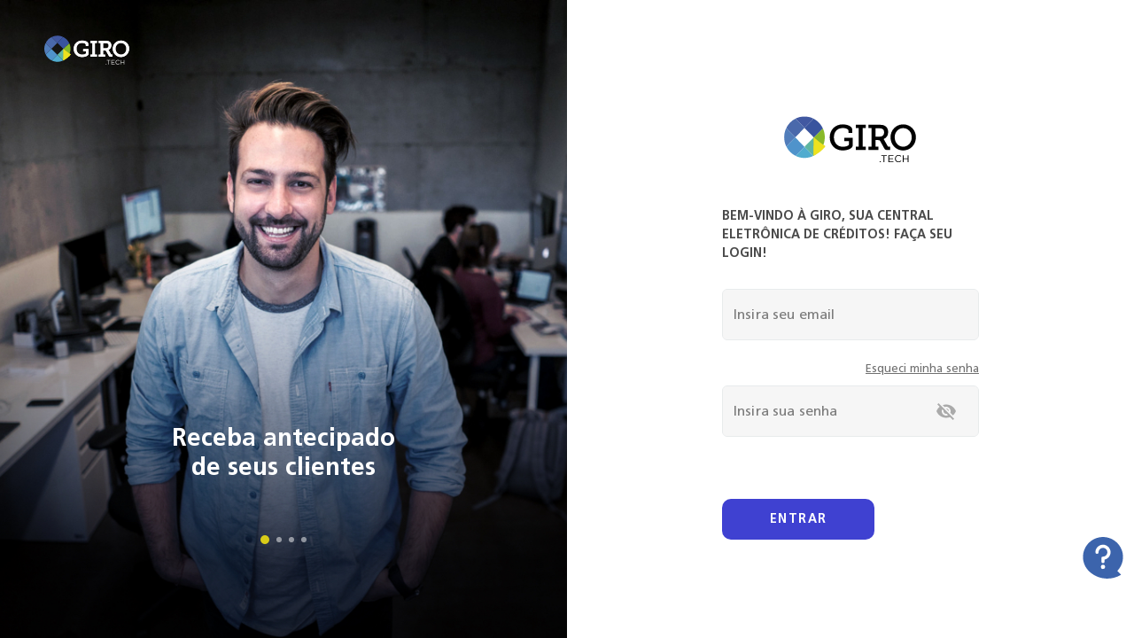

--- FILE ---
content_type: text/html
request_url: https://app.giro.tech/
body_size: 2369
content:
<!doctype html><html lang="pt-br" translate="no"><head><meta charset="utf-8"/><link rel="icon" href="/ico/favicon.ico"/><meta name="viewport" content="width=device-width,initial-scale=1"/><meta name="theme-color" content="#000000"/><meta name="description" content="Giro.Tech - destrave seu capital de giro"/><link rel="apple-touch-icon" href="https://giro-logos.s3.amazonaws.com/giro/giro_ico_192.png"/><link rel="manifest" href="/manifest/manifest.json"/><title>Giro.Tech</title><link href="/static/css/2.87243786.chunk.css" rel="stylesheet"><link href="/static/css/main.62f16295.chunk.css" rel="stylesheet"></head><body><noscript>You need to enable JavaScript to run this app.</noscript><div id="root"></div><script>!function(e){function r(r){for(var n,p,i=r[0],l=r[1],a=r[2],c=0,s=[];c<i.length;c++)p=i[c],Object.prototype.hasOwnProperty.call(o,p)&&o[p]&&s.push(o[p][0]),o[p]=0;for(n in l)Object.prototype.hasOwnProperty.call(l,n)&&(e[n]=l[n]);for(f&&f(r);s.length;)s.shift()();return u.push.apply(u,a||[]),t()}function t(){for(var e,r=0;r<u.length;r++){for(var t=u[r],n=!0,i=1;i<t.length;i++){var l=t[i];0!==o[l]&&(n=!1)}n&&(u.splice(r--,1),e=p(p.s=t[0]))}return e}var n={},o={1:0},u=[];function p(r){if(n[r])return n[r].exports;var t=n[r]={i:r,l:!1,exports:{}};return e[r].call(t.exports,t,t.exports,p),t.l=!0,t.exports}p.m=e,p.c=n,p.d=function(e,r,t){p.o(e,r)||Object.defineProperty(e,r,{enumerable:!0,get:t})},p.r=function(e){"undefined"!=typeof Symbol&&Symbol.toStringTag&&Object.defineProperty(e,Symbol.toStringTag,{value:"Module"}),Object.defineProperty(e,"__esModule",{value:!0})},p.t=function(e,r){if(1&r&&(e=p(e)),8&r)return e;if(4&r&&"object"==typeof e&&e&&e.__esModule)return e;var t=Object.create(null);if(p.r(t),Object.defineProperty(t,"default",{enumerable:!0,value:e}),2&r&&"string"!=typeof e)for(var n in e)p.d(t,n,function(r){return e[r]}.bind(null,n));return t},p.n=function(e){var r=e&&e.__esModule?function(){return e.default}:function(){return e};return p.d(r,"a",r),r},p.o=function(e,r){return Object.prototype.hasOwnProperty.call(e,r)},p.p="/";var i=this["webpackJsonpgiro-webapp"]=this["webpackJsonpgiro-webapp"]||[],l=i.push.bind(i);i.push=r,i=i.slice();for(var a=0;a<i.length;a++)r(i[a]);var f=l;t()}([])</script><script src="/static/js/2.ad17d13f.chunk.js"></script><script src="/static/js/main.8b38e9b8.chunk.js"></script></body></html>

--- FILE ---
content_type: text/css
request_url: https://app.giro.tech/static/css/main.62f16295.chunk.css
body_size: 14673
content:
@import url(https://fonts.googleapis.com/css2?family=Catamaran:wght@600&display=swap);@import url(https://fonts.googleapis.com/css2?family=Catamaran&display=swap);@use "~styles/constants" as *;.button__style--close .MuiIconButton-root{padding:5px;outline:none}.button__style--close .MuiIconButton-root:hover{background:none}.button__style--close .MuiIconButton-root:hover .button__style--close-icon{content:url(/static/media/close-hover.f77d97f2.svg)}.button__style--close .MuiIcon-root{display:flex;align-items:center;justify-content:center;height:22px;width:22px}.button__style--close-icon{content:url(/static/media/close-rest.dbce6bdf.svg);height:17px;width:17px}.page{padding-top:80px;padding-bottom:50px}@media only screen and (max-width:767px){.page{padding-top:0;padding-bottom:0}}.container__button{margin-top:30px}@media only screen and (max-width:767px){.container__button{margin-bottom:50px}}.button--start{width:266px;height:56px;background:#3f41d1;color:#fff;border:none;border-radius:10px;font-size:.875rem;font-family:"Frutiger";font-weight:700;letter-spacing:1.5px}.button--start:hover{background:#32348d}.button__style--second .MuiButton-contained{background-color:#3f41d1;box-shadow:unset}.button__style--second .MuiButton-contained:hover{background-color:#32348d;box-shadow:unset}.button__style--second .MuiButton-label{justify-content:center}.button__style--second .MuiButton-contained,.button__style--second .MuiButton-contained:hover{color:#fff;font-size:.875rem;font-family:"Frutiger";font-weight:400;letter-spacing:1.5px;border-radius:10px;width:100%;max-width:172px;min-width:172px;min-height:46px;max-height:46px}@media only screen and (max-width:767px){.button__style--second .MuiButton-contained,.button__style--second .MuiButton-contained:hover{max-width:130px;min-width:130px}}.button__style--second .button--arrow{content:url(/static/media/next.cfdfbde3.svg);padding-left:5px}@media only screen and (max-width:767px){.button__style--second .button--arrow{-webkit-transform:rotate(90deg);transform:rotate(90deg);padding-left:0;padding-bottom:5px}}.button__style--second .MuiButton-contained.Mui-disabled{background:rgba(63,65,209,.301961);cursor:not-allowed}.button__style--second .MuiButton-contained.Mui-disabled span{color:#fff}.button__style--second .sc-bwzfXH.sc-bxivhb.kINVDU .sc-bZQynM.iepmoa,.button__style--second .sc-bwzfXH.sc-EHOje.hkQVFp .sc-bZQynM.iepmoa,.button__style--second .sc-bwzfXH.sc-htpNat.flDhnP .sc-bZQynM.iepmoa,.button__style--second .sc-bwzfXH.sc-ifAKCX.gJwEBr .sc-bZQynM.iepmoa{background:#fff;width:5px;height:5px}.button__style--second .gfLNMF{width:10px;height:10px}.button__style--third{float:right}.button__style--third .MuiButton-label{justify-content:center}.button__style--third .MuiButton-contained:hover .button--arrow{-webkit-filter:brightness(.4);filter:brightness(.4)}.button__style--third .MuiButton-contained,.button__style--third .MuiButton-contained:hover{font-weight:400!important;min-height:46px;max-height:46px;max-width:166px;min-width:166px}.button__style--third .button--arrow{content:url(/static/media/back.6518ac52.svg);padding-right:5px}@media only screen and (max-width:767px){.button__style--third .button--arrow{-webkit-transform:rotate(90deg);transform:rotate(90deg);padding-right:0;padding-top:5px}}.card-component .button--close{content:url(/static/media/fechar.429d3420.svg);position:absolute;top:10px;right:25px}@media only screen and (max-width:767px){.card-component .button--close{content:url(/static/media/fechar-mob.dec571a4.svg)}}.card-component .MuiCard-root{border-radius:8px;padding:20px;display:flex;flex-direction:column;background:#fff}.card-component .MuiPaper-root{background-color:#fff}@media only screen and (max-width:767px){.card-component .MuiPaper-root{background:#e6da3c}}.card-component .card__identify--text{font-size:.813rem;padding-right:22px;color:#4a4a4a;font-family:"Frutiger";font-weight:300}@media only screen and (max-width:767px){.card-component .card__identify--text{font-size:.875rem;line-height:18px;padding-right:0}}.card-component .card__identify--text p{margin:unset;padding-top:20px}.text__field.MuiFormControl-root{border-radius:6px;border:1px solid #e8ebec;background-color:#f6f6f6}.text__field.MuiFormControl-root .MuiFilledInput-root{background-color:#f6f6f6;color:#4a4a4a;border-radius:5px}.text__field.MuiFormControl-root.text__field--focused .MuiFilledInput-root{color:#000}.text__field.MuiFormControl-root.text__field--focused,.text__field.MuiFormControl-root.text__has-value{border-color:#aaa;background-color:#fff;transition:1s}.text__field.MuiFormControl-root.text__field--focused .MuiFilledInput-root,.text__field.MuiFormControl-root.text__has-value .MuiFilledInput-root{transition:1s;background-color:#fff}.text__field.MuiFormControl-root.text__field--focused .MuiFormHelperText-root.MuiFormHelperText-contained,.text__field.MuiFormControl-root.text__has-value .MuiFormHelperText-root.MuiFormHelperText-contained{transition:1s;border-color:#aaa}.text__field.MuiFormControl-root.text__field--valid{transition:1s;border-top-color:#9ac91c}.text__field.MuiFormControl-root.text__field--has-error{transition:1s;border-top-color:#e04444}.text__field.MuiFormControl-root .MuiFilledInput-underline:after{border-bottom:transparent;top:0;bottom:unset;margin:auto;width:99%}.text__field.MuiFormControl-root .MuiFilledInput-underline:before{display:none}.text__field.MuiFormControl-root .MuiFormLabel-root,.text__field.MuiFormControl-root .MuiFormLabel-root.Mui-focused{color:#7b7b7b;font-family:Frutiger}.text__field.MuiFormControl-root .text__field--valid-adornment .MuiSvgIcon-root{color:#9ac91c}.text__field.MuiFormControl-root .MuiFormHelperText-root.MuiFormHelperText-contained{color:#4a4a4a;border:solid #e8ebec;border-width:1px 0 0;font-size:.875rem;padding:12px 25px 12px 10px;font-family:Frutiger;letter-spacing:.5px;line-height:1.3;margin:0;background-color:#fff;border-bottom-left-radius:6px;border-bottom-right-radius:6px}.text__field.MuiFormControl-root .MuiFormHelperText-root.MuiFormHelperText-contained.Mui-error{transition:1s;color:#e04444}.number__field input.MuiInputBase-input.MuiFilledInput-input{box-shadow:inset 500px 500px #fff;border-radius:5px}.body__contact--button-yes{border:1px solid #3f41d1;border-radius:10px;display:flex;padding:10px 0 10px 10px;max-width:230px;max-height:43px;cursor:pointer;margin-bottom:25px}@media only screen and (max-width:767px){.body__contact--button-yes{margin:auto auto 20px}}.body__contact--button-yes span{margin-left:10px;font-size:.8125rem;color:#3f41d1;letter-spacing:1.5px}.body__contact--button-no{border:1px solid #3f41d1;border-radius:10px;display:flex;padding:10px 0 10px 10px;max-width:230px;max-height:43px;float:right;width:100%;cursor:pointer}@media only screen and (max-width:767px){.body__contact--button-no{float:none;margin:auto auto 20px}}.body__contact--button-no span{margin-left:10px;font-size:.8125rem;color:#3f41d1;letter-spacing:1.5px}.body__contact--button-no:hover,.body__contact--button-yes:hover{opacity:.7}.button__contact--empty{-webkit-mask:url(/static/media/empty.57422b8c.svg);mask:url(/static/media/empty.57422b8c.svg);-webkit-mask-size:cover;mask-size:cover}.button__contact--empty,.button__contact--full{width:21px;height:21px;display:inline-block;background-color:#3f41d1}.button__contact--full{-webkit-mask:url(/static/media/check.adc6529b.svg);mask:url(/static/media/check.adc6529b.svg);-webkit-mask-size:cover;mask-size:cover}.body__contact{display:flex;width:100%;flex-direction:column;justify-content:center;margin-bottom:60px;font-family:"Frutiger"}@media only screen and (max-width:767px){.body__contact{margin-bottom:30px}}.body__contact--buttons{display:flex;margin:auto}@media only screen and (max-width:374px){.body__contact--buttons{flex-wrap:wrap}}@media only screen and (max-width:767px){.body__contact--buttons{margin-top:20px}}.body__contact--button-previous{display:flex;justify-content:flex-end}@media only screen and (max-width:374px){.body__contact--button-previous{justify-content:center;padding-bottom:20px}}.body__contact--button-next{display:flex;justify-content:flex-start}@media only screen and (max-width:374px){.body__contact--button-next{justify-content:center}}@media only screen and (max-width:767px){.body__contact .MuiButtonBase{width:100%;max-width:230px;margin:auto}}.body__contact .MuiCard-root{margin-top:137px}@media only screen and (max-width:767px){.body__contact .MuiCard-root{z-index:1;margin-bottom:10px;margin-top:0}}.body__contact .MuiCard-root .button--close{top:145px;right:22px;position:absolute}@media only screen and (max-width:767px){.body__contact .MuiCard-root .button--close{display:none}}.body__contact--button-no{text-align:right}.body__contact--title{font-family:"Frutiger";margin-top:137px;display:flex;justify-content:center;font-size:1.375rem;text-align:center;margin-bottom:45px;line-height:1.2}@media only screen and (max-width:767px){.body__contact--title{margin-top:10px;margin-bottom:25px}}.body__contact--title br{justify-content:center}.field--background{background:#f5f5f5;position:relative;margin-bottom:50px;padding:16px}@media only screen and (max-width:767px){.field--background{margin-bottom:28px}}.field--background:before{content:"";display:block;width:20px;height:20px;background:#f5f5f5;-webkit-transform:rotate(45deg);transform:rotate(45deg);position:absolute;left:24%;top:-6px}@media only screen and (max-width:767px){.field--background:before{left:50%}}@media only screen and (max-width:767px){.body__contact--buttons .body__contact--button-previous .button--arrow{-webkit-transform:rotate(1turn);transform:rotate(1turn);padding-left:0;padding-bottom:5px}}@media only screen and (max-width:767px){.body__contact--buttons .body__contact--button-next .button--arrow{-webkit-transform:rotate(0deg);transform:rotate(0deg);padding-left:0;padding-top:5px}}@media only screen and (max-width:767px){.body__contact--buttons .body__contact--button-finish .button--arrow{-webkit-transform:rotate(90deg);transform:rotate(90deg);padding-left:0;padding-top:5px}}.button__style--fourth .button--arrow{content:url(/static/media/next.cfdfbde3.svg);padding-left:5px}@media only screen and (max-width:767px){.button__style--fourth .button--arrow{-webkit-transform:rotate(90deg);transform:rotate(90deg);padding-left:0;padding-bottom:5px}}.button__style--third .MuiButton-contained{background-color:#fff;border:1px solid #e3e3e3;box-shadow:unset}.button__style--third .MuiButton-contained:hover{background-color:#fff;border:1px solid #7b7b7b;box-shadow:unset}.button__style--third .MuiButton-contained:hover .button--arrow,.button__style--third .MuiButton-contained:hover span{color:#7b7b7b}.button__style--third .MuiButton-contained,.button__style--third .MuiButton-contained:hover{width:100%;max-width:170px;min-width:170px;color:#a4a4a4;font-size:.875rem;font-family:"Frutiger";font-weight:500;letter-spacing:1.5px;border-radius:10px;min-height:45px;max-height:45px}@media only screen and (max-width:767px){.button__style--third .MuiButton-contained,.button__style--third .MuiButton-contained:hover{max-width:130px;min-width:130px}}.button__style--third .button--arrow{color:#a4a4a4}@media only screen and (max-width:767px){.button__style--third .button--arrow{-webkit-transform:rotate(90deg);transform:rotate(90deg)}}.button__style--fourth .sc-bwzfXH.sc-bxivhb.kINVDU .sc-bZQynM.iepmoa,.button__style--fourth .sc-bwzfXH.sc-EHOje.hkQVFp .sc-bZQynM.iepmoa,.button__style--fourth .sc-bwzfXH.sc-htpNat.flDhnP .sc-bZQynM.iepmoa,.button__style--fourth .sc-bwzfXH.sc-ifAKCX.gJwEBr .sc-bZQynM.iepmoa{background:#fff;width:5px;height:5px}.button__style--fourth .gfLNMF{width:10px;height:10px}.body__edit-email{margin-top:60px;flex-direction:column;align-items:center;font-family:"Frutiger"}@media only screen and (max-width:767px){.body__edit-email{margin-top:10px}}.body__edit-email .body__email-field--lowercase input{text-transform:lowercase}.body__edit-email .body__password--buttons{display:flex;flex-wrap:nowrap;margin-bottom:30px}@media only screen and (max-width:767px){.body__edit-email .body__password--buttons{padding-top:10px;margin-bottom:5px;flex-wrap:nowrap}}@media only screen and (max-width:374px){.body__edit-email .body__password--buttons{padding-top:10px;margin-bottom:-14px;flex-wrap:nowrap}}.body__edit-email--title{font-size:1.375rem;text-align:center;margin:auto auto 48px;line-height:1.3}@media only screen and (max-width:767px){.body__edit-email--title{margin-bottom:15px}}.body__edit-email--title span{font-weight:500}.body__edit-email .form__style{margin-bottom:50px}@media only screen and (max-width:767px){.body__edit-email .form__style{margin-bottom:10px}}.body__password--button-cancel{display:flex;justify-content:flex-end}@media only screen and (max-width:374px){.body__password--button-cancel{justify-content:center;padding-bottom:20px}}.body__password--button-save{display:flex;justify-content:flex-start}@media only screen and (max-width:374px){.body__password--button-save{justify-content:center}}@media only screen and (max-width:767px){.body__identification .body__password--buttons .body__password--button-cancel .button--arrow{-webkit-transform:rotate(1turn);transform:rotate(1turn);padding-right:0;padding-bottom:5px}}.body__identification{margin-top:67px;display:flex;flex-direction:column;align-items:center;font-family:"Frutiger";width:100%}@media only screen and (max-width:767px){.body__identification{margin-top:10px}}.body__identification .MuiFormControl-marginNormal{margin-top:0;margin-bottom:6px}.body__identification .MuiPaper-elevation1{border:1px solid #e1e2e6;border-bottom:8px}@media only screen and (max-width:767px){.body__identification .MuiCard-root{z-index:1;margin-bottom:20px}}.body__identification .MuiCard-root .button--close{top:5px;right:20px}@media only screen and (max-width:767px){.body__identification .MuiCard-root .button--close{display:none}}.body__identification--email{color:#32aacf;font-size:.813rem;text-decoration:underline;font-weight:400;letter-spacing:.5px;margin-bottom:30px;margin-top:5px}.body__identification--email span{cursor:pointer}@media only screen and (max-width:767px){.body__identification--email{margin-top:2px;text-align:end}}.body__identification--title{font-size:1.375rem;text-align:center;margin:auto auto 51px;line-height:1.3}@media only screen and (max-width:767px){.body__identification--title{padding-right:15px;padding-left:15px;font-size:1.1rem;margin-bottom:20px}}.body__identification--title span{font-weight:500}.body__identification--components{display:flex;justify-content:flex-end;flex-wrap:wrap;width:100%}@media only screen and (max-width:767px){.body__identification--components{margin-bottom:18px}}.container__button--second{display:flex;justify-content:center;margin-top:50px}@media only screen and (max-width:767px){.container__button--second{margin-top:0;margin-bottom:12px}}@media only screen and (max-width:767px){.container__button--second .button--arrow{-webkit-transform:rotate(1turn);transform:rotate(1turn);padding-right:0;padding-top:5px}}.container__button--second .MuiInputBase-input{font-family:"Frutiger"}.MuiStepper-root{padding:0}.step--active{-webkit-mask:url(/static/media/step-active.c6250b9c.svg);mask:url(/static/media/step-active.c6250b9c.svg);-webkit-mask-size:cover;mask-size:cover}.step--active,.step--complete{z-index:20;width:23px;height:23px;display:inline-block;background-color:#072056}.step--complete{-webkit-mask:url(/static/media/step-complete.974b40b2.svg);mask:url(/static/media/step-complete.974b40b2.svg);-webkit-mask-size:cover;mask-size:cover}.step--disabled{margin-top:6px;z-index:20;width:9px;height:9px;display:inline-block;-webkit-mask:url(/static/media/step-disabled.010f2262.svg);mask:url(/static/media/step-disabled.010f2262.svg);-webkit-mask-size:cover;mask-size:cover;background-color:rgba(63,65,209,.301961)}.MuiStepConnector-line.MuiStepConnector-lineHorizontal{border-top:1px solid #b9b9b9;width:78px;margin-left:-5px}.MuiStepConnector-active .MuiStepConnector-line.MuiStepConnector-lineHorizontal,.MuiStepConnector-completed .MuiStepConnector-line.MuiStepConnector-lineHorizontal{border-color:#784af4}.Mui-disabled .MuiStepConnector-line.MuiStepConnector-lineHorizontal{width:85px}.MuiStepLabel-iconContainer.MuiStepLabel-alternativeLabel{background-color:#fff}.MuiStepper-alternativeLabel{width:450px;margin:-35px auto auto;position:fixed;z-index:100;left:0;right:0;top:80px}.MuiStepLabel-labelContainer{margin-top:-55px;text-transform:uppercase;z-index:20}.MuiStepLabel-labelContainer span{font-size:.688rem;font-family:"Frutiger";font-weight:400;color:#b9b9b9}.MuiStepLabel-labelContainer .MuiStepLabel-label.MuiStepLabel-active,.MuiStepLabel-labelContainer .MuiStepLabel-label.MuiStepLabel-completed{color:#3f41d1;margin-top:8px;font-weight:400}.page .MuiStepper-alternativeLabel{background:transparent}@media only screen and (max-width:767px){.page .MuiStepper-alternativeLabel{display:none}}@use "@material/animation";.responsive-step{margin-left:-15px;margin-right:-15px}.responsive-step .responsive-step--text{border-bottom:1px solid #e3e3e3;padding:18px 20px}@media only screen and (max-width:767px){.responsive-step .responsive-step--text{padding:15px 20px}}.step-images--actions{display:flex;justify-content:space-between;align-items:center;font-size:1rem;font-family:"Frutiger";font-weight:300;letter-spacing:.7px;letter-spacing:.67}.step-images .step-next{content:url(/static/media/Path.a4acaa1a.svg);display:inline}.step-images .step-close{content:url(/static/media/Path2.e564aeec.svg);display:inline}.step-images .step-check{content:url(/static/media/step-check.0f8995b1.svg);display:inline}.step-images .step-edit{display:inline;font-size:.85rem;font-family:"Frutiger";color:#ef7d00;letter-spacing:.2px}.responsive-step--text:first-child .step-edit{padding-left:100px}@media only screen and (max-width:374px){.responsive-step--text:first-child .step-edit{padding-left:50px}}.responsive-step--text:nth-child(2) .step-edit{padding-left:167px}@media only screen and (max-width:374px){.responsive-step--text:nth-child(2) .step-edit{padding-left:117px}}.responsive-step--text:nth-child(3) .step-edit{padding-left:143px}@media only screen and (max-width:374px){.responsive-step--text:nth-child(3) .step-edit{padding-left:93px}}.body__invite-sucess--itens{font-family:"Frutiger";text-align:center;height:100%}.body__invite-sucess--itens .body__invite-sucess--image{content:url(/static/media/positivo.ba164de3.svg);margin:auto}.body__invite-sucess--itens .body__invite-sucess--title-start{font-size:1.5rem;font-weight:300;color:#4a4a4a}.body__invite-sucess--itens .body__invite-sucess--title-start span{font-weight:400}.body__invite-sucess--itens .body__invite-sucess--title-end{font-weight:300;font-size:1.125rem}.body__invite-sucess--itens .button--start-use{background:#3f41d1;width:220px;height:45px;border:none;border-radius:8px;font-family:"Frutiger";font-weight:500;font-size:.75rem;letter-spacing:1.5px;color:#fff}.body__invite-sucess--itens .button--start-use:hover{background:#32348d}.body__invite-sucess--itens .body__invite-sucess--button{background:#3f41d1;width:260px;height:45px;border:none;border-radius:8px;font-family:"Frutiger";font-weight:500;font-size:.75rem;letter-spacing:1.5px;color:#fff;padding:16px}.body__invite-sucess--itens .body__invite-sucess--button:hover{background:#32348d}.password__style--field .password__adornment .MuiSvgIcon-root{color:#aaa}.body__password--buttons{width:100%;flex-direction:row;justify-content:center}@media only screen and (max-width:767px){.password__strength--desktop{display:none}}.password__strength--mobile{display:none}@media only screen and (max-width:767px){.password__strength--mobile{display:flex}}.body__password{margin-top:67px;display:flex;flex-direction:column;align-items:center;font-family:"Frutiger";width:100%}@media only screen and (max-width:767px){.body__password{margin-top:10px}}.body__password--components{display:flex;justify-content:flex-end;flex-wrap:wrap;width:100%}@media only screen and (max-width:767px){.body__password--components{margin-top:20px;justify-content:center}}.body__password--buttons{display:flex;margin:auto}@media only screen and (max-width:374px){.body__password--buttons{flex-wrap:wrap}}@media only screen and (max-width:767px){.body__password--buttons{margin-bottom:70px;margin-top:20px}}.body__password--button-previous{display:flex;justify-content:flex-end}@media only screen and (max-width:374px){.body__password--button-previous{justify-content:center;padding-bottom:20px}}.body__password--button-next{display:flex;justify-content:flex-start}@media only screen and (max-width:374px){.body__password--button-next{justify-content:center}}.body__password--title{font-size:1.375rem;text-align:center;margin:auto auto 48px;line-height:1.3}@media only screen and (max-width:767px){.body__password--title{margin-bottom:16px}}.body__password--title span{font-weight:500}.body__password .password__style--field{margin-bottom:50px}@media only screen and (max-width:767px){.body__password .password__style--field{margin-bottom:22px}}.body__password .body__password-strength{font-size:.625rem;font-weight:400;margin-bottom:7px}@media only screen and (max-width:767px){.body__password .body__password-strength{font-size:.6875rem;text-align:center}}.body__password .MuiCard-root{width:157px;padding:10px;background:#f9f9f9;box-shadow:none}@media only screen and (max-width:767px){.body__password .MuiCard-root{width:210px;padding:1px 13px}}.body__password .card__identify--text{padding:0}.body__password .MuiPaper-root{background:#f9f9f9!important}@media only screen and (max-width:767px){.body__password .body__password--buttons .body__password--button-previous .button--arrow{-webkit-transform:rotate(1turn);transform:rotate(1turn);padding-left:0;padding-bottom:5px}}@media only screen and (max-width:767px){.body__password .body__password--buttons .body__password--button-next .button--arrow{-webkit-transform:rotate(1turn);transform:rotate(1turn);padding-left:0;padding-top:5px}}@media only screen and (max-width:767px){.body__password .body__password--buttons .body__password--button-finish .button--arrow{-webkit-transform:rotate(90deg);transform:rotate(90deg);padding-left:0;padding-top:5px}}.password__strength--container{display:flex;flex-direction:row;width:137px}@media only screen and (max-width:767px){.password__strength--container{width:100%}}.password__strength--container .password__strength:first-child{width:25px;height:4px;border-radius:4px;background:#d9cc18;padding-right:10px;margin-right:3px}@media only screen and (max-width:767px){.password__strength--container .password__strength:first-child{width:34px;height:5px;border-radius:6px;margin-right:4px}}.password__strength--container .password__strength:nth-child(2){width:25px;height:4px;border-radius:4px;background:#e3e3e3;margin-right:3px}.password__strength--container .password__strength:nth-child(2)[data-showcolor=true]{background:#d9cc18}@media only screen and (max-width:767px){.password__strength--container .password__strength:nth-child(2){width:34px;height:5px;border-radius:6px;margin-right:4px}}.password__strength--container .password__strength:nth-child(3){width:25px;height:4px;border-radius:4px;background:#e3e3e3;margin-right:3px}.password__strength--container .password__strength:nth-child(3)[data-showcolor=true]{background:#9ac91c}@media only screen and (max-width:767px){.password__strength--container .password__strength:nth-child(3){width:34px;height:5px;border-radius:6px;margin-right:4px}}.password__strength--container .password__strength:nth-child(4){width:25px;height:4px;border-radius:4px;background:#e3e3e3;margin-right:3px}.password__strength--container .password__strength:nth-child(4)[data-showcolor=true]{background:#6dbc70}@media only screen and (max-width:767px){.password__strength--container .password__strength:nth-child(4){width:34px;height:5px;border-radius:6px;margin-right:4px}}.password__strength--container .password__strength:nth-child(5){width:25px;height:4px;border-radius:4px;background:#e3e3e3}.password__strength--container .password__strength:nth-child(5)[data-showcolor=true]{background:#6dbc70}@media only screen and (max-width:767px){.password__strength--container .password__strength:nth-child(5){width:34px;height:5px;border-radius:6px}}.button__style--fourth .MuiButton-contained{background-color:#3f41d1;box-shadow:unset}.button__style--fourth .MuiButton-contained:hover{background-color:#32348d;box-shadow:unset}.button__style--fourth .MuiButton-label{justify-content:center}.button__style--fourth .MuiButton-contained,.button__style--fourth .MuiButton-contained:hover{color:#fff;font-size:.875rem;font-family:"Frutiger";font-weight:500;letter-spacing:1.5px;border-radius:10px;width:100%;max-width:170px;min-width:170px;min-height:45px;max-height:45px;outline:none}@media only screen and (max-width:767px){.button__style--fourth .MuiButton-contained,.button__style--fourth .MuiButton-contained:hover{max-width:130px;min-width:130px}}.button__style--fourth .MuiButton-contained.Mui-disabled{background:rgba(63,65,209,.301961);cursor:not-allowed}.button__style--fourth .MuiButton-contained.Mui-disabled span{color:#fff}.terms-of-use__text{display:flex;flex-direction:column;align-items:center;font-family:"Frutiger";width:100%;font-size:.875rem;font-weight:300}.terms-of-use__text h3{font-size:1rem;margin-bottom:25px}.body__terms-of-use{margin-top:48px;display:flex;flex-direction:column;align-items:center;font-family:"Frutiger";width:100%}@media only screen and (max-width:767px){.body__terms-of-use{margin-top:20px}}.body__terms-of-use .MuiCheckbox-colorSecondary.Mui-checked{color:#3f41d1!important}.body__terms-of-use--buttons{display:flex;margin-bottom:30px}@media only screen and (max-width:374px){.body__terms-of-use--buttons{flex-wrap:wrap}}.body__terms-of-use--button-previous{display:flex;justify-content:flex-end}@media only screen and (max-width:374px){.body__terms-of-use--button-previous{justify-content:center;padding-bottom:20px}}.body__terms-of-use--button-next{display:flex;justify-content:flex-start}@media only screen and (max-width:374px){.body__terms-of-use--button-next{justify-content:center}}@media only screen and (max-width:767px){.body__terms-of-use ul{border:none;overflow:unset;max-height:none}}@media only screen and (max-width:767px){.body__terms-of-use li{padding:0}}.body__terms-of-use .body__full-terms{display:flex;flex-wrap:wrap;align-items:center;border:1px solid #e3e3e3;border-top:none;border-bottom-left-radius:4px;border-bottom-right-radius:4px;margin-bottom:30px}@media only screen and (max-width:767px){.body__terms-of-use .body__full-terms{flex-direction:column;border-radius:4px;margin-top:6px;margin-bottom:40px}}.body__terms-of-use .body__full-terms a{font-size:.875rem;color:#32aacf;font-weight:300}.body__terms-of-use .body__full-terms span{font-size:.875rem;font-weight:300}@media only screen and (min-width:768px) and (max-width:991px){.body__terms-of-use .body__full-terms span{max-height:20px}}@media only screen and (max-width:767px){.body__terms-of-use .body__full-terms span{max-height:none}}.body__terms-of-use .body__full-terms--text:first-child{padding-left:25px}@media only screen and (max-width:767px){.body__terms-of-use .body__full-terms--text:first-child{border-top:1px solid #e3e3e3;border-radius:4px;padding:20px;text-align:center}}.body__terms-of-use .body__full-terms--text:nth-child(2){padding-right:25px;text-align:right}@media only screen and (max-width:767px){.body__terms-of-use .body__full-terms--text:nth-child(2){border-top:1px solid #e3e3e3;padding:10px;text-align:center}}.body__terms-of-use--title{font-size:1.125rem;text-align:center;margin:auto auto 25px;line-height:1.3}@media only screen and (max-width:767px){.body__terms-of-use--title{font-size:1.25rem;padding-left:15px;padding-right:15px;margin-bottom:45px}}.body__terms-of-use--title span{font-weight:500}.body__terms-of-use .body__terms-of-use--buttons{display:flex;width:100%;flex-direction:row;justify-content:center;margin-bottom:60px}@media only screen and (max-width:767px){.body__terms-of-use .body__terms-of-use--buttons{margin-bottom:12px}}.body__terms-of-use .makeStyles-listSection-316{padding:40px 0 0 10px}@media only screen and (max-width:767px){.body__terms-of-use .body__terms-of-use--button-previous .button--arrow{-webkit-transform:rotate(1turn);transform:rotate(1turn);padding-left:0;padding-bottom:5px}}.button__style .MuiButton-contained{background-color:#3f41d1}.button__style .MuiButton-contained:hover{background-color:#32348d}.button__style .MuiButton-contained,.button__style .MuiButton-contained:hover{color:#fff;font-size:.875rem;font-family:"Frutiger";font-weight:500;letter-spacing:1.5px;border-radius:10px;padding:15px 30px}.button__style .MuiButton-contained.Mui-disabled{background:rgba(63,65,209,.301961);cursor:not-allowed}.button__style .MuiButton-contained.Mui-disabled span{color:#fff}.button__style .sc-bwzfXH.sc-bxivhb.kINVDU .sc-bZQynM.iepmoa,.button__style .sc-bwzfXH.sc-EHOje.hkQVFp .sc-bZQynM.iepmoa,.button__style .sc-bwzfXH.sc-htpNat.flDhnP .sc-bZQynM.iepmoa,.button__style .sc-bwzfXH.sc-ifAKCX.gJwEBr .sc-bZQynM.iepmoa{background:#fff;width:5px;height:5px}.button__style .gfLNMF{width:10px;height:10px}.body__welcome{margin-top:85px;display:flex;flex-direction:column;align-items:center;font-family:"Frutiger"}@media only screen and (max-width:767px){.body__welcome{padding-left:5px;padding-right:5px}}.body__welcome .body__welcome--title{font-size:1.625rem;text-align:center;margin-bottom:26px}@media only screen and (max-width:767px){.body__welcome .body__welcome--title{margin-bottom:28px;font-size:1.375rem;line-height:1.2}}.body__welcome .body__welcome--text{font-size:1.125rem;text-align:center;font-weight:300;padding-bottom:20px;line-height:22px;margin:auto}@media only screen and (max-width:767px){.body__welcome .body__welcome--text{font-size:1.1rem}}.body__welcome .body__welcome--text span{font-weight:400}@media only screen and (max-width:767px){.body__welcome{margin-top:25px}}.container__button{display:flex;justify-content:center;padding-top:30px;margin:auto}@media only screen and (max-width:767px){.container__button{padding-bottom:50px;padding-top:20px}}.button__style--action .MuiButton-contained{background-color:#3f41d1;box-shadow:unset}.button__style--action .MuiButton-contained:hover{background-color:#32348d;box-shadow:unset}.button__style--action .MuiButton-label{justify-content:center}.button__style--action .MuiButton-contained,.button__style--action .MuiButton-contained:hover{color:#fff;font-size:.875rem;font-family:Frutiger;font-weight:500;letter-spacing:1.5px;border-radius:10px;width:100%;max-width:172px;min-width:172px;min-height:46px;max-height:46px}@media only screen and (max-width:767px){.button__style--action .MuiButton-contained,.button__style--action .MuiButton-contained:hover{max-width:130px;min-width:130px}}.button__style--action .MuiButton-contained.Mui-disabled{background:rgba(63,65,209,.301961);cursor:not-allowed}.button__style--action .MuiButton-contained.Mui-disabled span{color:#fff}.button__style--action .sc-bwzfXH.sc-bxivhb.kINVDU .sc-bZQynM.iepmoa,.button__style--action .sc-bwzfXH.sc-EHOje.hkQVFp .sc-bZQynM.iepmoa,.button__style--action .sc-bwzfXH.sc-htpNat.flDhnP .sc-bZQynM.iepmoa,.button__style--action .sc-bwzfXH.sc-ifAKCX.gJwEBr .sc-bZQynM.iepmoa{background:#fff;width:5px;height:5px}.button__style--action .gfLNMF{width:10px;height:10px}.accept-terms-of-use{margin-top:132px;display:flex;flex-direction:column;align-items:center;font-family:"Frutiger";width:100%}@media only screen and (max-width:767px){.accept-terms-of-use{margin-top:20px}}.accept-terms-of-use .MuiCheckbox-colorSecondary.Mui-checked{color:#3f41d1!important}.accept-terms-of-use--buttons{display:flex;margin-bottom:30px}@media only screen and (max-width:374px){.accept-terms-of-use--buttons{flex-wrap:wrap}}.accept-terms-of-use--button-previous{display:flex;justify-content:flex-end}@media only screen and (max-width:374px){.accept-terms-of-use--button-previous{justify-content:center;padding-bottom:20px}}.accept-terms-of-use--button-next{display:flex;justify-content:flex-start}@media only screen and (max-width:374px){.accept-terms-of-use--button-next{justify-content:center}}@media only screen and (max-width:767px){.accept-terms-of-use ul{border:none;overflow:unset;max-height:none}}@media only screen and (max-width:767px){.accept-terms-of-use li{padding:0}}.accept-terms-of-use .accept-terms-of-use__full-terms{display:flex;flex-wrap:wrap;align-items:center;border:1px solid #e3e3e3;border-top:none;border-bottom-left-radius:4px;border-bottom-right-radius:4px;margin-bottom:30px}@media only screen and (max-width:767px){.accept-terms-of-use .accept-terms-of-use__full-terms{flex-direction:column;border-radius:4px;margin-top:6px;margin-bottom:40px}}.accept-terms-of-use .accept-terms-of-use__full-terms a{font-size:.875rem;color:#32aacf;font-weight:300}.accept-terms-of-use .accept-terms-of-use__full-terms span{font-size:.875rem;font-weight:300}@media only screen and (min-width:768px) and (max-width:991px){.accept-terms-of-use .accept-terms-of-use__full-terms span{max-height:20px}}@media only screen and (max-width:767px){.accept-terms-of-use .accept-terms-of-use__full-terms span{max-height:none}}.accept-terms-of-use .accept-terms-of-use__full-terms--text:first-child{padding-left:25px}@media only screen and (max-width:767px){.accept-terms-of-use .accept-terms-of-use__full-terms--text:first-child{border-top:1px solid #e3e3e3;border-radius:4px;padding:20px;text-align:center}}.accept-terms-of-use .accept-terms-of-use__full-terms--text:nth-child(2){padding-right:25px;text-align:right}@media only screen and (max-width:767px){.accept-terms-of-use .accept-terms-of-use__full-terms--text:nth-child(2){border-top:1px solid #e3e3e3;padding:10px;text-align:center}}.accept-terms-of-use--title{font-size:1.125rem;text-align:center;margin:auto auto 25px;line-height:1.3}@media only screen and (max-width:767px){.accept-terms-of-use--title{font-size:1.25rem;padding-left:15px;padding-right:15px;margin-bottom:45px}}.accept-terms-of-use--title span{font-weight:500}.accept-terms-of-use .accept-terms-of-use__actions{display:flex;width:100%;flex-direction:row;justify-content:center;margin-bottom:60px}@media only screen and (max-width:767px){.accept-terms-of-use .accept-terms-of-use__actions{margin-bottom:12px}}.accept-terms-of-use .makeStyles-listSection-316{padding:40px 0 0 10px}.context-ribbon{background-color:#fafafa;height:45px;border-bottom:1px solid #e3e3e3;position:fixed;background:#fff;top:70px;left:0;right:0;z-index:10;overflow:hidden}.context-ribbon .context-ribbon__back{display:flex;align-items:center;height:45px}.context-ribbon .context-ribbon__back .context-ribbon__back-icon{content:url(/static/media/back-simulation.2af8fe05.svg);margin-right:10px;cursor:pointer}.context-ribbon .context-ribbon__back span{font-size:.875rem;font-weight:300;font-family:Frutiger;color:#3aadd1;cursor:pointer}.container__invoices{padding-top:115px;background-color:#fafafa;padding-bottom:60px;min-height:100vh}.container__invoices--link{font-family:"Frutiger";font-size:.98rem;color:#32aacf;text-decoration:none}.container__invoices--link a{display:flex;justify-content:flex-end;align-items:center;height:36px;color:#32aacf;text-transform:uppercase}.container__invoices--link .link--arrow{width:22px}.container__invoices--title{font-family:Frutiger;font-size:1.5rem;font-weight:500;margin-bottom:20px}.container__invoices--subtitle{font-family:Frutiger;font-size:1rem;font-weight:500;margin-bottom:5px;margin-top:25px}.container__invoices--cards .MuiPaper-elevation1{box-shadow:0 2px 4px 0 rgba(0,0,0,.16);border-radius:6px}.selectable-column__items{display:flex;align-items:center}.selectable-column__items--text{font-family:Frutiger;font-size:12px;color:#7b7b7b}.selectable-column__items--icon{margin-left:12px}.container__invoices--header .sortable-column__items--buyer{display:none}.container__invoices--header .sortable-column__items:nth-child(2){width:11%}.container__invoices--header .sortable-column__items:nth-child(3){width:10%}.container__invoices--header .sortable-column__items:nth-child(4){width:5%}.container__invoices--header .sortable-column__items:nth-child(5){width:10%}.container__invoices--header .sortable-column__items:nth-child(6),.container__invoices--header .sortable-column__items:nth-child(8){width:15%}.container__invoices--header .sortable-column__items:nth-child(9),.container__invoices--header .sortable-column__items:nth-child(10){width:12%}.button__style--back .MuiButton-contained{background-color:#fff;border:1px solid #e3e3e3;box-shadow:unset}.button__style--back .MuiButton-label{justify-content:center}.button__style--back .MuiButton-contained:hover{background-color:#fff;border:1px solid #7b7b7b;box-shadow:unset}.button__style--back .MuiButton-contained:hover .button--arrow{-webkit-filter:brightness(.4);filter:brightness(.4)}.button__style--back .MuiButton-contained:hover span{color:#7b7b7b}.button__style--back .MuiButton-contained,.button__style--back .MuiButton-contained:hover{color:#a4a4a4;font-weight:400!important;font-size:.875rem;font-family:"Frutiger";letter-spacing:1.5px;border-radius:10px;min-height:46px;max-height:46px;width:100%;max-width:166px;min-width:166px}@media only screen and (max-width:767px){.button__style--back .MuiButton-contained,.button__style--back .MuiButton-contained:hover{max-width:130px;min-width:130px}}.anticipation-invoice-selection__invoice-list--error{display:flex;flex-direction:column;justify-content:center;align-items:center;height:45vh;min-height:400px}.anticipation-invoice-selection__invoice-list--error .anticipation-invoice-selection__invoice-list__error-message{font-family:"Catamaran",sans-serif;font-size:1.25rem;color:#5e5e5e;text-align:center;line-height:20px;margin-bottom:30px}.anticipation-invoice-selection__invoice-list--error .button__style--back .MuiButton-contained,.anticipation-invoice-selection__invoice-list--error .button__style--back .MuiButton-contained:hover{max-width:220px}.anticipation-invoice-selection__invoice-list--empty{display:flex;flex-direction:column;justify-content:center;align-items:center;min-height:279px;font-family:"Catamaran",sans-serif;font-size:1.25rem;color:#5e5e5e;text-align:center;line-height:20px;white-space:pre-wrap;background-color:#fff}.anticipation-invoice-selection__invoice-list--empty .button__style--back{margin-top:20px}.anticipation-invoice-selection__invoice-list--loading .gfLNMF{height:18px;width:18px}.anticipation-invoice-selection__invoice-list--loading .gfLNMF .iepmoa{height:9px;width:9px;background-color:#f5f5f5}.invoice-list-item__items{border-radius:6px;box-shadow:0 2px 6px 0 rgba(0,0,0,.16);background-color:#fff;display:flex;align-items:center;padding:0 20px;margin-bottom:6px}@media only screen and (min-width:992px) and (max-width:1199px){.invoice-list-item__items{max-width:100%}}@media only screen and (min-width:768px) and (max-width:991px){.invoice-list-item__items{max-width:61.6%}}.invoice-list-item__items--cell{font-family:Frutiger;font-size:15px;color:greyish_brown;font-weight:300;overflow:hidden;text-overflow:ellipsis}.invoice-list-item__items--cell--buyer{display:none}.invoice-list-item__items--cell--serial{width:13%}.invoice-list-item__items--cell:first-child{width:8%}.invoice-list-item__items--cell:nth-child(2),.invoice-list-item__items--cell:nth-child(3){width:13%}.invoice-list-item__items--cell:nth-child(4){width:7%;justify-content:flex-end}.invoice-list-item__items--cell:nth-child(5){width:9%}.invoice-list-item__items--cell:nth-child(6){width:13.5%}.invoice-list-item__items--cell:nth-child(7){width:14.5%}.invoice-list-item__items--cell:nth-child(8){width:12%}.invoice-list-item__items--cell:nth-child(9){width:10%}.invoice-list-item__items--cell:nth-child(10){width:12.5%;justify-content:flex-end;display:flex}.invoice-list__overflow{width:100%!important}.invoice-list-item__items-second{border-radius:6px;box-shadow:0 2px 6px 0 rgba(0,0,0,.16);background-color:#fff;display:flex;height:52px;align-items:center;padding:0 20px;margin-bottom:6px}@media only screen and (min-width:768px) and (max-width:991px){.invoice-list-item__items-second{max-width:61.6%}}@media only screen and (min-width:992px) and (max-width:1199px){.invoice-list-item__items-second{max-width:100%}}.invoice-list-item__items-second--cell{font-family:Frutiger;font-size:15px;color:greyish_brown;font-weight:300;overflow:hidden;text-overflow:ellipsis}.invoice-list-item__items-second--cell:first-child{width:11%}.invoice-list-item__items-second--cell:nth-child(2){width:12%}.invoice-list-item__items-second--cell:nth-child(3){width:5%}.invoice-list-item__items-second--cell:nth-child(4){width:14%}.invoice-list-item__items-second--cell:nth-child(5){width:18%}.invoice-list-item__items-second--cell:nth-child(6){width:16%}.invoice-list-item__items-second--cell:nth-child(7){width:18%}.provider-inactive-message{margin:0 20px;overflow-y:auto;min-height:5vh;max-height:16vh;border:1px solid #ee8181;border-radius:3px;padding:10px 20px;position:relative;z-index:0;background-color:#fff}.provider-inactive-message__text{font-family:"Frutiger";font-size:.875rem;font-weight:300;text-align:left}.provider-inactive-message p{margin-right:15px}.container__simulate-invoices{position:fixed;bottom:0;left:0;right:0;display:flex;justify-content:center;border:1px solid #e1e2e6;background:#fff;box-shadow:0 -2px 4px 0 #e1e2e6;z-index:110;height:80px;align-items:center}.container__simulate-invoices .container_simulate-invoices--inactivated{display:flex;justify-content:center;color:#5e5e5e;text-align:center;font-family:Frutiger;font-size:1rem;width:100%}.container__simulate-invoices .container__simulate-invoices--buttons{display:flex;align-items:flex-end}.container__simulate-invoices .container__simulate-invoices--buttons .container__simulate-invoices--buttons-cancel{margin-right:40px;width:165px;height:45px;border-radius:8px;border:1px solid #e3e3e3;background:#fff;font-family:Frutiger;font-size:.75rem;font-weight:500;color:#a4a4a4}.container__simulate-invoices .container__simulate-invoices--buttons .container__simulate-invoices--buttons-cancel:hover{border-color:#7b7b7b;color:#7b7b7b}.container__simulate-invoices .container__simulate-invoices--buttons .container__simulate-invoices--buttons-simulate{width:273px;height:45px;border-radius:8px;border:none;background:#3f41d1;font-family:Frutiger;font-size:.75rem;font-weight:500;color:#fff}.container__simulate-invoices .container__simulate-invoices--buttons .container__simulate-invoices--buttons-simulate:hover{background:#32348d}.container__invoices--header,.container__invoices--header-second{height:40px;border-bottom:2px solid #3aadd1;display:flex;flex-direction:row;padding:0 28px 0 24px;margin-bottom:12px}@media only screen and (min-width:992px) and (max-width:1199px){.container__invoices--header,.container__invoices--header-second{padding:0 17px 0 24px}}@media only screen and (min-width:768px) and (max-width:991px){.container__invoices--header,.container__invoices--header-second{padding:0 23px 0 24px}}@media only screen and (min-width:768px) and (max-width:991px){.container__invoices--header-second .sortable-column__items--text,.container__invoices--header .sortable-column__items--text{font-size:.625rem;white-space:nowrap}}@media only screen and (min-width:768px) and (max-width:991px){.container__invoices--header-second .sortable-column__items--icon,.container__invoices--header .sortable-column__items--icon{margin-left:3px}}@media only screen and (min-width:768px) and (max-width:991px){.container__invoices--header-second .selectable-column__items .selectable-column__items--text,.container__invoices--header .selectable-column__items .selectable-column__items--text{white-space:nowrap}}.container__invoices--header .sortable-column__items{display:flex;justify-content:flex-start;padding-right:20px}.container__invoices--header .sortable-column__items--text{font-size:11px;font-weight:700;font-family:Frutiger;color:#3aadd1;display:flex;align-items:center;overflow:hidden;text-overflow:ellipsis}.container__invoices--header .sortable-column__items--icon{display:flex;align-items:center;margin-left:10px}.container__invoices--header .sortable-column__items:first-child{width:10%}.container__invoices--header .sortable-column__items:nth-child(2){width:6%}.container__invoices--header .sortable-column__items:nth-child(3){width:19%}.container__invoices--header .sortable-column__items:nth-child(4){width:6%}.container__invoices--header .sortable-column__items:nth-child(5){width:12%;padding-right:5px}.container__invoices--header .sortable-column__items:nth-child(6){width:17%}.container__invoices--header .sortable-column__items:nth-child(7){width:18%}.container__invoices--header .sortable-column__items:nth-child(8){width:14%}.container__invoices--header .selectable-column__items{width:12%;justify-content:flex-end;white-space:nowrap}.container__invoices--header--buyer{display:none}.container__invoices--header--serial{width:18%;display:flex}.container__invoices--header--serial .sortable-column__items:first-child{width:100%}.container__invoices--header-second .sortable-column__items{display:flex;justify-content:flex-start}.container__invoices--header-second .sortable-column__items--text{font-size:11px;font-weight:700;font-family:Frutiger;color:#3aadd1;display:flex;align-items:center}.container__invoices--header-second .sortable-column__items--icon{display:flex;align-items:center;margin-left:10px}.container__invoices--header-second .sortable-column__items:first-child{width:11%}.container__invoices--header-second .sortable-column__items:nth-child(2){width:12%}.container__invoices--header-second .sortable-column__items:nth-child(3){width:10%}.container__invoices--header-second .sortable-column__items:nth-child(4){width:14%}.container__invoices--header-second .sortable-column__items:nth-child(5){width:18%}.container__invoices--header-second .sortable-column__items:nth-child(6){width:16%}.container__invoices--header-second .sortable-column__items:nth-child(7){width:18%}.organization-notification__container{display:flex;flex-direction:row;flex-wrap:wrap;justify-content:flex-start}.organization-notification__item{display:flex;flex-direction:column;justify-content:flex-start;width:19vw;padding:10px 10px 10px 20px;margin:5px;position:relative}.organization-notification__item--INFO{background-color:#ddedea}.organization-notification__item--WARNING{background-color:#fbf3db}.organization-notification__item--PROBLEM{background-color:#fbe4e4}.organization-notification__title{font-family:Frutiger;font-size:1.2 rem;font-weight:500}.organization-notification__message{font-family:Frutiger;font-size:.8 rem;font-weight:300}.organization-notification__icon--close{content:url(/static/media/fechar-3.34c6241f.svg);position:absolute;top:10px;right:10px}.program-card__items{display:flex;align-items:center;background:#fff;overflow:hidden}.program-card__items .MuiPaper-elevation1{box-shadow:0 2px 4px 0 rgba(0,0,0,.16)}.program-card__items--color{width:5px;height:75px;background:#406afa}.program-card__items--text{padding-left:30px}.program-card__items--text .program-card__items--title{font-family:Catamaran;font-size:2.375rem;color:#4a4a4a;line-height:1}.program-card__items--text .program-card__items--subtitle{font-size:.688rem;font-family:Frutiger;color:#4a4a4a}.anticipation-simulation__container--loading{padding-top:70px;background-color:#fafafa;height:100vh}.anticipation-simulation__container--loading .gfLNMF .iepmoa{background-color:#32348d}.anticipation-simulation__container--error{display:flex;flex-direction:column;justify-content:center;align-items:center;background-color:#fafafa;border:1px solid #e3e3e3;border-radius:8px;height:100vh}.anticipation-simulation__container--error .anticipation-simulation__error-message{font-family:"Catamaran",sans-serif;font-size:1.25rem;color:#5e5e5e;text-align:center;line-height:20px;margin-bottom:30px}.anticipation-simulation__container--error .button__style--back .MuiButton-contained,.anticipation-simulation__container--error .button__style--back .MuiButton-contained:hover{max-width:220px}.container__simulation{position:relative;display:block;margin-top:115px}.container__simulation--content{background-color:#fafafa;position:relative}.container__simulation .simulation--text{display:flex;font-family:Frutiger;font-size:.875rem;font-weight:300;margin-bottom:15px;margin-top:30px;align-items:center}.container__simulation .simulation--text span{font-size:1rem;font-weight:400}.container__simulation--title{font-family:Frutiger;font-size:1.5rem;font-weight:500;margin-bottom:20px}.container__simulation--subtitle{font-family:Frutiger;font-size:1rem;font-weight:500;margin-bottom:5px;margin-top:25px}.container__simulation--cards .MuiPaper-elevation1{box-shadow:0 2px 4px 0 rgba(0,0,0,.16);border-radius:6px}.anticipation-term-session{margin:0 5px;overflow-y:scroll;min-height:20vh;max-height:30vh;border:1px solid #ccc;border-radius:3px;padding:10px;position:relative;z-index:0}.anticipation-term-session__text{font-family:"Frutiger";font-size:.875rem;font-weight:300;text-align:left}.anticipation-term-session p{margin-right:15px}.anticipation-request-confimation{background-color:#fff;width:100%;height:100%;display:flex;align-items:center;justify-content:center;margin:0;padding:70px 0 100px}.anticipation-request-confimation .body__confirmation--itens{font-family:"Frutiger";text-align:center;height:100%}.anticipation-request-confimation .body__confirmation--itens .body__confirmation--title-start{font-size:1.5rem;font-weight:300;color:#4a4a4a;line-height:28px;margin:20px 0 30px}.anticipation-request-confimation .body__confirmation--itens .body__confirmation--title-start-one{white-space:nowrap}.anticipation-request-confimation .body__confirmation--itens .body__confirmation--title-start-two{font-weight:400}.anticipation-request-confimation .body__confirmation--itens .body__confirmation--image{content:url(/static/media/positivo.ba164de3.svg);display:flex;justify-content:center}.anticipation-request-confimation .body__confirmation--itens .body__confirmation--content{display:flex;justify-content:center;width:100%}.anticipation-request-confimation .body__confirmation--itens .body__confirmation--button{display:flex;flex-direction:row;justify-content:space-between;margin-top:25px}.anticipation-request-confimation .body__confirmation--itens .body__confirmation--button .body__confirmation--button-cancel,.anticipation-request-confimation .body__confirmation--itens .body__confirmation--button .body__confirmation--button-confirm{border-radius:8px;font-family:Frutiger;font-size:.75rem;height:45px;letter-spacing:1.3px;font-weight:500}.anticipation-request-confimation .body__confirmation--itens .body__confirmation--button .body__confirmation--button-cancel{margin-right:12px;border:1px solid #e3e3e3;width:166px;background:#fff;color:#a4a4a4}.anticipation-request-confimation .body__confirmation--itens .body__confirmation--button .body__confirmation--button-cancel:hover{border-color:#7b7b7b;color:#7b7b7b}.anticipation-request-confimation .body__confirmation--itens .body__confirmation--button .body__confirmation--button-confirm{margin-left:12px;border:unset;width:173px;background:#3f41d1;color:#fff}.anticipation-request-confimation .body__confirmation--itens .body__confirmation--button .body__confirmation--button-confirm:hover{background:#32348d}.body__anticipation-success--itens{display:flex;flex-direction:column;justify-content:center;align-items:center}.body__anticipation-success--itens .body__anticipation-success--image{content:url(/static/media/cadeado.e9bdf352.svg);margin-bottom:25px}.body__anticipation-success--itens .body__anticipation-success--title{display:flex;flex-direction:column;text-align:center;margin-bottom:50px;font-family:Frutiger;font-size:1rem;color:#4a4a4a;font-weight:300;letter-spacing:1.1px}.body__anticipation-success--itens .body__anticipation-success--title span{font-size:3.125rem;font-weight:500;background:#34c7a9;border-radius:6px;margin-top:10px;margin-bottom:15px}.body__anticipation-success--itens .body__anticipation-success--line{background:#e3e3e3;width:100vh;height:1px;margin-bottom:35px}.body__anticipation-success--itens .body__anticipation-success--subtitle{font-family:Frutiger;font-size:1.625rem;font-weight:300;margin-bottom:20px}.body__anticipation-success--itens .body__anticipation-success--final-text{font-family:Frutiger;font-size:1.125rem;font-weight:300;line-height:26px;margin-bottom:35px;text-align:center;width:400px;color:#4a4a4a}.body__anticipation-success--itens .body__anticipation-success--final-text span{font-weight:400}.body__anticipation-success--itens .body__anticipation-success--button{border:unset;width:173px;background:#3f41d1;color:#fff;border-radius:8px;font-family:Frutiger;font-size:.75rem;height:45px;letter-spacing:1.3px;font-weight:500}.body__anticipation-success--itens .body__anticipation-success--button:hover{background:#32348d}.simulation-example{display:flex;flex-direction:column;align-items:center;height:100vh;padding-top:80px;padding-bottom:40px;background-color:#fff;transition:1s;overflow:auto}.simulation-example .simulation-example__container--loading{min-height:100vh}.simulation-example .simulation-example__container--loading .gfLNMF .iepmoa{background-color:#32348d}.simulation-example .simulation-example__container--error{display:flex;flex-direction:column;justify-content:center;align-items:center;min-height:90vh}.simulation-example .simulation-example__container--error .simulation-example__error-message{font-family:"Catamaran",sans-serif;font-size:1.25rem;color:#5e5e5e;text-align:center;line-height:20px;margin-bottom:30px}.simulation-example .simulation-example__container--error .button__style--back .MuiButton-contained,.simulation-example .simulation-example__container--error .button__style--back .MuiButton-contained:hover{max-width:220px}.simulation-example .simulation-example__container{width:520px}.simulation-example .simulation-example__container .simulation-example__header{display:flex;flex-direction:column;align-items:center}.simulation-example .simulation-example__container .simulation-example__header .simulation-example__header--image{content:url(/static/media/money.594eb726.svg);margin:auto}.simulation-example .simulation-example__container .simulation-example__header .simulation-example__header--title{margin-top:30px;font-family:Frutiger;font-size:1.5rem;color:#4a4a4a}.simulation-example .simulation-example__container .simulation-example__cost{display:flex;flex-direction:column;align-items:center}.simulation-example .simulation-example__container .simulation-example__cost .simulation-example__cost--title{font-family:Frutiger;font-size:1.25rem;color:#4a4a4a;font-weight:600;margin-top:10px}.simulation-example .simulation-example__container .simulation-example__cost .simulation-example__fee-table{display:flex;flex-direction:column;align-items:center;flex:1 1;border:1px solid #d4e5f0;border-radius:8px;width:100%;margin:10px 0}.simulation-example .simulation-example__container .simulation-example__cost .simulation-example__fee-table .simulation-example__fee-table--header{display:flex;flex-direction:row;font-family:Frutiger;color:#4a4a4a;border-bottom:1px solid;border-color:#d4e5f0;font-size:.94rem;width:100%;background:#f4f8fb;border-top-right-radius:8px;border-top-left-radius:8px}.simulation-example .simulation-example__container .simulation-example__cost .simulation-example__fee-table .simulation-example__fee-table--header .simulation-example__fee-table--header-title{display:flex;flex:1 1;justify-content:center;align-items:center;padding:10px 25px;text-align:center;text-transform:uppercase}.simulation-example .simulation-example__container .simulation-example__cost .simulation-example__fee-table .simulation-example__fee-table--header .simulation-example__fee-table--header-value{display:flex;flex:1 1;justify-content:center;flex-direction:column;border-left:1px solid;border-color:#d4e5f0;align-items:center;text-align:center;padding:10px 25px;font-weight:500}.simulation-example .simulation-example__container .simulation-example__cost .simulation-example__fee-table .simulation-example__fee-table--content{font-family:Frutiger;color:#4a4a4a;font-size:.96rem;text-align:center;padding:25px;white-space:pre-wrap}.simulation-example .simulation-example__container .simulation-example__example{display:flex;flex-direction:column;align-items:center}.simulation-example .simulation-example__container .simulation-example__example .simulation-example__example--title{font-family:Frutiger;font-size:1.25rem;color:#4a4a4a;font-weight:600;margin-top:25px}.simulation-example .simulation-example__container .simulation-example__example .simulation-example__example-table{display:flex;flex-direction:column;align-items:center;flex:1 1;width:100%;margin:15px 0}.simulation-example .simulation-example__container .simulation-example__example .simulation-example__example-table .simulation-example__example-table--header{display:flex;flex-direction:column;align-items:center;flex:1 1;border:solid #d4e5f0;border-width:1px 1px 0;border-top-left-radius:8px;border-top-right-radius:8px;width:100%;padding:10px 25px;font-family:Frutiger;color:#4a4a4a;font-size:.92rem;background:#f4f8fb}.simulation-example .simulation-example__container .simulation-example__example .simulation-example__example-table .simulation-example__example-table--header span{font-size:1.4rem}.simulation-example .simulation-example__container .simulation-example__example .simulation-example__example-table .simulation-example__example-table--content{border-color:#d4e5f0;border-style:solid;border-width:0 1px;width:100%;display:flex;flex-direction:column;align-items:center;flex:1 1}.simulation-example .simulation-example__container .simulation-example__example .simulation-example__example-table .simulation-example__example-table--content .simulation-example__example-table--content-row{display:flex;flex-direction:row;flex:1 1;width:100%;border-width:0;border-top:1px solid;border-color:#d4e5f0}.simulation-example .simulation-example__container .simulation-example__example .simulation-example__example-table .simulation-example__example-table--content .simulation-example__example-table--content-row .simulation-example__example-table--content-text{display:flex;justify-content:center;align-items:flex-start;flex-direction:column;flex:1 1;width:100%;font-family:Frutiger;color:#4a4a4a;font-size:.92rem;text-align:center;font-weight:500;padding:10px 25px 10px 40px}.simulation-example .simulation-example__container .simulation-example__example .simulation-example__example-table .simulation-example__example-table--content .simulation-example__example-table--content-row .simulation-example__example-table--content-text span{text-transform:uppercase;font-weight:400}.simulation-example .simulation-example__container .simulation-example__example .simulation-example__example-table .simulation-example__example-table--content .simulation-example__example-table--content-row .simulation-example__example-table--content-value{display:flex;justify-content:flex-end;align-items:center;flex:1 1;width:100%;font-family:Frutiger;color:#4a4a4a;font-size:1.15rem;text-align:center;border-width:0;border-left:1px solid;border-color:#d4e5f0;padding:10px 50px 10px 25px}.simulation-example .simulation-example__container .simulation-example__example .simulation-example__example-table .simulation-example__example-table--footer{display:flex;justify-content:center;align-items:center;flex-direction:column;background:#072056;width:100%;border:1px solid #072056;border-bottom-left-radius:8px;border-bottom-right-radius:8px;padding:15px 25px;font-family:Frutiger;color:#fff;font-size:.92rem;text-transform:uppercase}.simulation-example .simulation-example__container .simulation-example__example .simulation-example__example-table .simulation-example__example-table--footer span{color:#9bc731;font-size:1.9rem}.simulation-example .simulation-example__close{content:url(/static/media/fechar-2.0c25e1d6.svg);cursor:pointer;position:absolute;top:30px;right:30px}.container__scroll{height:340px;border-bottom:1px solid #e3e3e3;background:#fff;z-index:10;overflow:hidden;transition:height .3s ease;padding-top:44px}.container__scroll--small{height:85px}.container__scroll--small .scroll--text{height:260px!important}.container__scroll--small .scroll--text-title{font-size:.75rem!important}.container__scroll--small .scroll--text-price{font-size:1.625rem!important;margin-bottom:20px}.container__scroll .scroll--text{display:flex;flex-direction:column;align-items:center;justify-content:center;height:293px}.container__scroll .scroll--text-title{display:flex;font-family:Frutiger;font-size:.875rem;color:#4a4a4a;font-weight:300}.container__scroll .scroll--text-price{font-size:2.125rem;font-family:Frutiger}.container__scroll .scroll--text-button{border:none;background:#9bc731;width:210px;height:45px;border-radius:10px;color:#fff;font-size:.875rem;font-family:Frutiger;letter-spacing:1.5px;margin-bottom:23px}.container__scroll .scroll--text-button:hover{background:#86b31a}.container__scroll .scroll--text-value{display:flex;font-size:.875rem;font-family:Frutiger;color:#a4a4a4;font-weight:300;align-items:center;letter-spacing:.9px;margin-bottom:20px}.container__scroll .scroll--text-value span{font-size:1.0625rem;font-weight:400;color:#4a4a4a}.container__scroll .scroll--text-value .scroll--value-original{padding-left:40px;padding-right:30px}.container__scroll .scroll--text-value .scroll--value-separator{width:1px;height:56px;background:#b9b9b9;opacity:.7}.container__scroll .scroll--text-value .scroll--average-timeframe{padding-left:30px;padding-right:30px;text-align:center}.container__scroll .scroll--text-value .scroll--value-discount{padding-left:30px}.container__scroll .scroll--text-value .scroll--value-discount .scroll--value-itens{display:flex}.container__scroll .scroll--text-value .scroll--value-discount .scroll--value-itens .scroll--value-img{content:url(/static/media/info.db2615be.svg);padding-left:3px;cursor:pointer}.container__scroll .scroll--text-terms{font-family:Frutiger;font-size:.8125rem;color:#4a4a4a;opacity:.7}.program-chart{width:100%;display:flex;align-items:baseline;justify-content:center}.program-chart .program-chart__chart-bar{width:4px;background-color:#406afa;height:30px;margin-right:2px}.program-chart .program-chart__chart-bar:first-child,.program-chart .program-chart__chart-bar:nth-child(4),.program-chart .program-chart__chart-bar:nth-child(6),.program-chart .program-chart__chart-bar:nth-child(9){height:18px}.program-chart .program-chart__chart-bar:nth-child(2),.program-chart .program-chart__chart-bar:nth-child(7){height:23px}.program-chart .program-chart__chart-bar:first-child{border-top-left-radius:3px}.program-selection-item{width:100%;height:80px;background:#fff;border:1px solid #e3e3e3;border-radius:4px;overflow:hidden;cursor:pointer}.program-selection-item .program-selection-item__program-details{display:flex;justify-content:flex-start;align-items:center}.program-selection-item .program-selection-item__program-details .program-selection-item__program-details--color{background-color:#406afa;width:5px;height:78px}.program-selection-item .program-selection-item__program-name{height:100%;display:flex;align-items:center;margin-left:-15px;font-family:Frutiger;font-size:1rem;color:#4a4a4a}.program-selection-item .program-selection-item__program-buyer{font-family:Frutiger;font-size:.875rem;display:flex;flex-direction:column;color:#4a4a4a;justify-content:center;height:100%}.program-selection-item .program-selection-item__program-buyer span{font-size:.813rem;color:#7b7b7b}.program-selection-item .program-selection-item__program-credits{display:flex;align-items:center;height:100%;justify-content:space-between}.program-selection-item .program-selection-item__program-credits .program-selection-item__program-credits--border{width:1px;height:50px;background:#e3e3e3}.program-selection-item .program-selection-item__program-credits .program-selection-item__program-credits--value{font-family:Frutiger;font-size:1rem;display:flex;flex-direction:column;color:#4a4a4a;justify-content:center;height:100%;align-items:center}.program-selection-item .program-selection-item__program-credits .program-selection-item__program-credits--value span{font-size:.75rem;color:#7b7b7b}.program-selection-item .program-selection-item__program-credits .program-selection-item__program-credits--image{content:url(/static/media/Path-dash.dc4a6b18.svg);padding:20px;margin-right:33px;cursor:pointer}.dashboard__program-selection--loading{min-height:279px}.dashboard__program-selection--loading .gfLNMF .iepmoa{background-color:#32348d}.dashboard__program-selection--error{display:flex;flex-direction:column;justify-content:center;align-items:center;min-height:279px;background-color:#fff;border:1px solid #e3e3e3;border-radius:8px}.dashboard__program-selection--error .program-selection__error-message{font-family:"Catamaran",sans-serif;font-size:1.25rem;color:#5e5e5e;text-align:center;line-height:20px;margin-bottom:30px}.dashboard__program-selection--error .button__style--back .MuiButton-contained,.dashboard__program-selection--error .button__style--back .MuiButton-contained:hover{max-width:220px}.dashboard__program-selection--empty{display:flex;flex-direction:column;justify-content:center;align-items:center;min-height:279px;font-family:"Catamaran",sans-serif;font-size:1.25rem;color:#5e5e5e;text-align:center;line-height:20px;white-space:pre-wrap;background-color:#fff;border:1px solid #e3e3e3;border-radius:8px}.container__dashboard{padding-top:70px;background-color:#fafafa;height:100vh}.container__dashboard .dashboard--title{display:flex;flex-direction:column;font-family:"Frutiger";font-size:1.25rem;color:#4a4a4a;font-weight:300;margin-bottom:5px}.container__dashboard .dashboard--title span{font-weight:400}.container__dashboard .dashboard--link{font-family:"Frutiger";font-size:.813rem;color:#32aacf;text-align:right;text-decoration:none}.container__dashboard .dashboard--link a{color:#32aacf}.container__dashboard .dashboard--link .link--arrow{width:17px}.container__dashboard .dashboard--can-not-anticipate{display:flex;flex-direction:column;justify-content:center;align-items:center;min-height:60vh;font-family:"Catamaran",sans-serif;font-size:1.25rem;color:#5e5e5e;text-align:center;line-height:20px;white-space:pre-wrap}.header-provider--logo{max-width:105px!important}.Toaster__message-wrapper{height:100px;padding:3px;border-radius:16px!important;box-shadow:0 2px 8px 0 rgba(0,0,0,.2)!important;background-image:linear-gradient(52deg,#f84073 21%,#f67d40 62%,#fecf44)!important}.Toaster__message-wrapper .Toaster__alert_text{font-weight:400!important;font-stretch:normal!important;font-style:normal!important;line-height:1.33!important;letter-spacing:.45px!important;text-align:center!important}.Toaster__alert_close,.Toaster__message-wrapper .Toaster__alert_text{font-family:Raleway!important;font-size:14px!important;color:#fff!important}.Toaster__alert{background-color:transparent!important;box-shadow:none!important}.App{text-align:center}.App-logo{height:40vmin;pointer-events:none}@media (prefers-reduced-motion:no-preference){.App-logo{-webkit-animation:App-logo-spin 20s linear infinite;animation:App-logo-spin 20s linear infinite}}.App-header{background-color:#282c34;height:80px;display:flex;flex-direction:column;align-items:center;justify-content:center;font-size:calc(10px + 2vmin);color:#fff}.App-link{color:#61dafb}@-webkit-keyframes App-logo-spin{0%{-webkit-transform:rotate(0deg);transform:rotate(0deg)}to{-webkit-transform:rotate(1turn);transform:rotate(1turn)}}@keyframes App-logo-spin{0%{-webkit-transform:rotate(0deg);transform:rotate(0deg)}to{-webkit-transform:rotate(1turn);transform:rotate(1turn)}}.justity-content-center{justify-content:center}.align-content-center{align-content:center}.step-container{margin-top:-28px;display:flex;flex-direction:column;align-self:center;align-items:center;justify-content:center}.space-step-blank{width:70px;height:1px}.space-step-on{width:90px;height:1px;border:1px solid #1a3c47}.space-step-off{width:90px;height:1px;border:1px solid #b9b9b9}.text-step{font-size:11px;font-weight:500;font-stretch:normal;font-style:normal;line-height:normal;letter-spacing:.46px;color:#1a3c47}.head-step{margin:auto;width:140px}.head-step,.head-step-text{position:relative;display:flex;align-items:center}.head-step-text{margin-left:auto;margin-right:auto;margin-bottom:7px;width:152px}.head-step-text .disabled{font-size:11px;font-weight:500;font-stretch:normal;font-style:normal;line-height:normal;letter-spacing:.46px;color:#b9b9b9}.dash-example{width:100vw}.progress-finish,.progress-step{width:25px;height:25px}.progress-none{width:13px;height:13px}.next-svg{margin-left:10px}.back-svg,.next-svg{width:17px;height:17px;margin-top:auto}.back-svg{margin-right:10px}.send-svg{width:40px;height:40px;margin-top:auto;margin-bottom:auto;margin-right:20px}.MuiCheckbox-colorSecondary.Mui-checked{color:#5ab0ae!important}.terms{color:#707070}.terms,.terms-link{font-size:14px;font-weight:500;font-stretch:normal;font-style:normal;line-height:normal;letter-spacing:.27px}.terms-link{color:#ef7d00}.message-box{display:flex;width:488px;height:64px;border-radius:4px;background-color:#f5f5f5;font-size:14px;font-weight:400;font-stretch:normal;font-style:normal;line-height:1.43;letter-spacing:.27px;color:#4a4a4a;vertical-align:middle;padding-left:15px;padding-right:15px;padding-top:12px;margin-top:10px}.success-back{margin-top:30px;position:relative;width:98px;height:98px;border-radius:50%;background-color:#fafafa}.success-img{margin:13px;position:absolute;align-content:center;width:70px;height:70px}.label-radio{margin-top:30px;margin-bottom:-10px;font-size:16px;font-weight:600;font-stretch:normal;font-style:normal;line-height:normal;letter-spacing:.67px;color:#1a3c47}.radio-options{display:flex}.main-text{margin-top:45px;margin-bottom:25px;font-size:40px;font-weight:500;line-height:normal;color:#1a3c47}.main-text,.sub-text{font-stretch:normal;font-style:normal;letter-spacing:normal;text-align:center}.sub-text{font-size:16px;font-weight:400;line-height:1.38}.register-container{align-items:center;align-content:center;text-align:center;margin:auto;width:50%}.blank-header{height:80px;width:100vw;border:1px solid #e1e2e6;background-color:#fff}.header-logo{margin-top:20px;margin-left:15%;margin-bottom:20px;width:35px;height:45px}.header-logo,.header-logo-name{cursor:pointer;position:relative}.header-logo-name{margin-top:15px;margin-left:136%;margin-bottom:15px}.full-height{height:100%}.login-container{height:60vh;width:317px;margin-top:30vh;margin-left:86px}.right{float:right;margin-left:auto}.left{float:left;margin-right:auto}.container-banner{margin:auto;width:410px;height:100%;position:relative;display:flex;flex-direction:column}.title-banner{font-size:28px;font-weight:500;line-height:1.07}.description-banner,.title-banner{font-stretch:normal;font-style:normal;letter-spacing:normal;color:#fff}.description-banner{font-size:18px;font-weight:400;line-height:1.33}.link-orange{font-size:16px;letter-spacing:.67px;color:#ef7d00!important}.link-orange,.link-sm{cursor:pointer;font-weight:400;font-stretch:normal;font-style:normal;line-height:normal}.link-sm{font-size:12px;letter-spacing:.5px;color:#707070;text-decoration:underline!important}.title-login{font-size:14px;font-weight:600;font-stretch:normal;font-style:normal;line-height:2.43;letter-spacing:normal;color:#4a4a4a}.button-container{margin-top:50px}.button-primary{border-radius:25.5px;height:51px;font-size:16px;font-weight:600;font-stretch:normal;font-style:normal;line-height:normal;letter-spacing:.67px;color:#fff}.button-primary,.button-primary:hover{border:none;width:118px;background-image:linear-gradient(90deg,#f56f3d,#f1870b 57%,#f59e24)}.button-primary:hover{opacity:.7}.button-second{width:151px;border-radius:28px;border:1px solid #a4a4a4;background-color:#fff;color:#a4a4a4}.button-primary:hover,.button-second{height:51px;font-size:16px;font-weight:600;font-stretch:normal;font-style:normal;line-height:normal;letter-spacing:.67px}.button-primary:hover{border-radius:25.5px;background-color:#ff8400;border:#ff8400;min-width:115px;color:#fff}.background-login{position:relative;background-size:auto 100%}.logo{position:relative;margin-top:20px;margin-left:10px;margin-bottom:5vh;width:35px;height:45px}.display-mobile{margin-left:-22px;bottom:0;margin-top:auto;position:relative;width:60vh}.link-google-play{position:relative;margin-right:10px;width:175px;height:47px;object-fit:contain}.link-apple-store{margin-left:10px;position:relative;width:160px;height:47px;object-fit:contain}.button-container-login{margin-top:50px}.container__footer{position:fixed;bottom:0;left:0;right:0;display:flex;justify-content:center;border:1px solid #e1e2e6;background:#fff;z-index:1}@media only screen and (max-width:767px){.container__footer{position:relative;bottom:unset}}.footer--text{display:flex;align-items:center;justify-content:center;font-family:"Raleway";font-size:.875rem;font-weight:500;color:#9b9b9b;height:50px;text-align:center;width:100%}.body__modal--style{display:flex}.body__modal--style .container__content--style{display:flex;flex:1 1;justify-content:center;align-items:center;background-color:#fff}.content__modal-forgot-password--itens{display:flex;flex-direction:column;align-items:center}.content__modal-forgot-password--itens .content__modal-forgot-password--image{content:url(/static/media/paper-plane.ea00f024.svg);margin:auto}.content__modal-forgot-password--itens .content__modal-forgot-password--title{font-family:Frutiger;font-size:1.3rem;font-weight:400;color:#4a4a4a;margin-top:8vh;margin-bottom:3vh}.content__modal-forgot-password--itens .content__modal-forgot-password--message{font-family:Frutiger;font-size:1.1rem;font-weight:300;color:#4a4a4a;margin-bottom:7vh}.body__forgot-password{margin-top:60px;flex-direction:column;align-items:center;font-family:"Frutiger"}@media only screen and (max-width:767px){.body__forgot-password{margin-top:10px}}.body__forgot-password .body__password--buttons{display:flex;flex-wrap:nowrap;margin-bottom:30px}@media only screen and (max-width:767px){.body__forgot-password .body__password--buttons{padding-top:10px;margin-bottom:5px;flex-wrap:nowrap}}@media only screen and (max-width:374px){.body__forgot-password .body__password--buttons{padding-top:10px;margin-bottom:-14px;flex-wrap:nowrap}}.body__forgot-password--title{font-size:1.375rem;text-align:center;margin:auto auto 48px;line-height:1.3}@media only screen and (max-width:767px){.body__forgot-password--title{margin-bottom:15px}}.body__forgot-password--title span{font-weight:500}@media only screen and (max-width:767px){.body__forgot-password .container__button--actions,.body__forgot-password .form__style{padding-left:20px;padding-right:20px}}.body__forgot-password .forgot-password--button:hover{background:#32348d}.body__forgot-password .container__button--actions{display:flex;flex-direction:row;justify-content:space-between;margin-top:50px}@media only screen and (max-width:767px){.body__forgot-password .container__button--actions{margin-top:10px}}.container__filter{margin:0 auto 15px;padding:0 20px;display:flex;align-items:center;width:75%}.container__filter .MuiFormControl-root .MuiInputLabel-root{display:none}.container__filter .MuiFormControl-root .MuiInputBase-root{display:flex;align-items:center;padding:15px 12px}.container__filter .MuiFormControl-root .MuiInputBase-root .MuiInputAdornment-root{color:var(--gray);margin:0}.container__filter .MuiFormControl-root .MuiInputBase-root .MuiInputBase-input{padding:0 0 0 12px}.company-selection-item{width:100%;height:80px;background:#fff;border:1px solid #e3e3e3;border-radius:4px;overflow:hidden;display:flex;align-items:center}.company-selection-item .company-selection-item__company-identification{font-family:Frutiger;font-size:1rem;display:flex;flex-direction:column;color:#4a4a4a;justify-content:center;margin-left:15px;flex:3 1}.company-selection-item .company-selection-item__company-identification span{font-size:.813rem;color:#7b7b7b}.company-selection-item .company-selection-item__selection-border{width:1px;height:50px;background:#e3e3e3;margin-left:6px;margin-right:6px}.company-selection-item .company-selection-item__company-credits{font-family:Frutiger;font-size:1rem;display:flex;flex-direction:column;color:#4a4a4a;justify-content:center;align-items:center;flex:2.5 1}.company-selection-item .company-selection-item__company-credits span{font-size:.75rem;color:#7b7b7b}.company-selection-item .company-selection-item__actions{display:flex;justify-content:center;align-items:center;flex:1 1;padding-left:12px;padding-right:18px}.company-selection-item .company-selection-item__actions .MuiButton-root{width:110px;height:36px;min-width:110px;min-height:36px;font-size:.75rem;border-radius:6px}.modal-company__company-selection--loading .gfLNMF .iepmoa{background-color:#32348d}.modal-company__company-selection--error{display:flex;flex-direction:column;justify-content:center;align-items:center;height:100%}.modal-company__company-selection--error .company-selection__error-message{font-family:"Catamaran",sans-serif;font-size:1.25rem;color:#5e5e5e;text-align:center;line-height:20px;margin-bottom:30px}.modal-company__company-selection--error .button__style--back .MuiButton-contained,.modal-company__company-selection--error .button__style--back .MuiButton-contained:hover{max-width:220px}.modal-company__company-selection--empty-search{display:flex;flex-direction:column;justify-content:center;align-items:center;height:100%}.modal-company__company-selection--empty-search .company-selection__empty-message{font-family:"Catamaran",sans-serif;font-size:1.25rem;color:#5e5e5e;text-align:center;line-height:20px;margin-bottom:30px}.modal-company__company-selection--empty-search .button__style--back .MuiButton-contained,.modal-company__company-selection--empty-search .button__style--back .MuiButton-contained:hover{max-width:220px}.modal-company__company-selection--empty{display:flex;flex-direction:column;justify-content:center;align-items:center;height:100%;font-family:"Catamaran",sans-serif;font-size:1.25rem;color:#5e5e5e;text-align:center;line-height:20px}.modal-company__company-selection{height:80%}.modal-company__company-selection .makeStyles-root-228{border:none;margin-top:20px}.modal-company__company-selection .MuiListItem-root.MuiListItem-gutters{display:flex;flex-direction:column;padding:1px 8px 4px}.modal-company__company-selection .MuiList-root{scrollbar-width:thin;scrollbar-color:dark}.modal-company__company-selection .MuiList-root::-webkit-scrollbar{border-radius:5px;background-color:#ddd;width:5px}.modal-company__company-selection .MuiList-root::-webkit-scrollbar-thumb{border-radius:5px;background-color:#bbb}.modal-company__company-selection .makeStyles-listSection-229{padding:0;margin-top:-6px}.modal-company__company-selection .makeStyles-root-228{max-height:337px}.modal-company__itens-title{display:flex;align-items:center;justify-content:center;margin-bottom:15px;padding:10px}.modal-company__itens-title span{font-family:Frutiger;font-size:1.5rem;font-weight:500;color:#4a4a4a}.modal-company__itens-img{position:relative;cursor:pointer;float:right;right:20px;top:20px}.container__header-provider{position:fixed;top:0;left:0;right:0;height:70px;background:#072056;z-index:10;overflow:hidden}.container__header-provider .header-provider{display:flex;justify-content:flex-start;height:70px;font-family:"Frutiger"}.container__header-provider .header-provider--logo{content:url(/static/media/white_logo.64664a0c.svg);display:flex;align-items:center}.container__header-provider .header-provider--menu-itens{display:flex;height:100%;align-items:center;justify-content:space-around}.container__header-provider .header-provider--link{display:inline-block;color:#32aacf;font-size:.875rem;font-family:"Frutiger";cursor:pointer;text-align:center;padding:0 5px;text-decoration:none}.container__header-provider .header-provider--link:hover{color:#51cdf3;transition:.2s}.container__header-provider .header-provider--company{border-left:1px solid #486094;border-right:1px solid #486094;height:100%;width:100%;display:flex;flex-direction:column;justify-content:center;align-items:center}.container__header-provider .header-provider--company .company--buttom{background:#3f41d1;width:134px;height:19px;border:none;border-radius:4px;font-family:"Frutiger";font-weight:500;font-size:.563rem;letter-spacing:1.5px;color:#fff}.container__header-provider .header-provider--company .company--buttom:hover{background:#32348d}.container__header-provider .header-provider--company .gfLNMF{height:18px;width:18px}.container__header-provider .header-provider--company .gfLNMF .iepmoa{height:9px;width:9px;background-color:#f5f5f5}.container__header-provider .header-provider--profile{border-right:1px solid #486094;width:100%;height:100%;display:flex;justify-content:center;align-items:center;padding-right:30px}.container__header-provider .header-provider--company-text{font-family:"Frutiger";color:#fafafa;font-size:.75rem;white-space:nowrap;overflow:hidden;max-width:80%;text-overflow:ellipsis}.container__header{position:fixed;top:0;left:0;right:0;height:80px;border:1px solid #e1e2e6;background:#fff;z-index:10}@media only screen and (max-width:767px){.container__header{height:60px;position:relative}}.header{display:flex;justify-content:flex-start;height:80px}@media only screen and (max-width:767px){.header{height:60px}}.header--logo{content:url(/static/media/logo.0243c536.svg);display:flex;align-items:center;max-width:110px}@media only screen and (max-width:767px){.header--logo{width:80px}}.auto-login__loading .gfLNMF{height:18px;width:18px}.auto-login__loading .gfLNMF .iepmoa{height:9px;width:9px;background-color:#072056}.carousel--color,.carousel--color .carousel-inner,.carousel--color .carousel-item,.carousel--color .carousel.slide{height:100%}.carousel--color .carousel--item{width:100%;height:100%;background-size:cover;background-position:50%}.carousel--color .carousel-caption{bottom:160px}.carousel--color .carousel-caption p{font-size:1.75rem;font-family:"Frutiger";font-weight:500;max-width:382px;color:#d9cc18;margin:-3px auto auto}.carousel--color .carousel-caption h3{font-size:1.75rem;font-family:"Frutiger";font-weight:500;margin:auto}.carousel--color .carousel-item:first-child h3{max-width:280px}.carousel--color .carousel-item:nth-child(2) h3{max-width:360px}.carousel--color .carousel-item:nth-child(3) h3{max-width:390px}.carousel--color .carousel-item:nth-child(4) h3{max-width:340px}.carousel--color .carousel-indicators{bottom:90px;align-items:center}.carousel--color .carousel-indicators li{width:6px;height:6px;margin-right:4px;margin-left:4px;border-radius:3px;border:unset}.carousel--color .carousel-indicators .active{background:#d9cc18;width:10px;height:10px;border-radius:5px}.login--logo{content:url(/static/media/white_logo.64664a0c.svg);position:absolute;top:40px;left:50px;max-width:150px;z-index:1}.login--form-logo{display:flex;justify-content:center;padding:20px 20px 50px;width:100%}.login--form-logo-image{content:url(/static/media/logo.0243c536.svg);width:150px}.login--title{color:#4a4a4a;font-size:.875rem;font-family:"Frutiger";font-weight:500}.login--title p{margin:0}.login--link{text-decoration:underline;font-size:.8125rem;font-family:"Frutiger";text-align:right}.login--link a{color:#707070}.login--container .login--buttons{display:flex;justify-content:space-between}.login--container .login--buttons .button__style--action .MuiButton-contained,.login--container .login--buttons .button__style--action .MuiButton-contained:hover{width:165px;height:55px;font-family:"Frutiger";font-weight:500;font-size:.875rem}.login--column-adjust{height:90%;display:flex;flex-direction:column;justify-content:center}.login--footer-logo{display:none;justify-content:center;width:100%;padding:20px}.login--footer-logo-image{content:url(/static/media/footer_logo.85a265e4.svg)}.body__password-reset--desktop{margin-top:67px;display:flex;flex-direction:column;align-items:center;font-family:Frutiger;width:100%}@media only screen and (max-width:767px){.body__password-reset--desktop{margin-top:10px}}.body__password-reset--desktop--components{display:flex;justify-content:flex-end;flex-wrap:wrap;width:100%}@media only screen and (max-width:767px){.body__password-reset--desktop--components{margin-top:20px;justify-content:center}}.body__password-reset--desktop--buttons{display:flex;margin:auto}@media only screen and (max-width:374px){.body__password-reset--desktop--buttons{flex-wrap:wrap}}@media only screen and (max-width:767px){.body__password-reset--desktop--buttons{margin-bottom:70px;margin-top:20px}}.body__password-reset--desktop--title{font-size:1.375rem;text-align:center;margin:auto auto 48px;line-height:1.3}@media only screen and (max-width:767px){.body__password-reset--desktop--title{margin-bottom:16px}}.body__password-reset--desktop--title span{font-weight:500}.body__password-reset--desktop .body__password--buttons{display:flex;width:100%;flex-direction:row;justify-content:center}.body__password-reset--desktop .password__input{margin-bottom:50px}@media only screen and (max-width:767px){.body__password-reset--desktop .password__input{margin-bottom:22px}}.body__password-reset--desktop .body__password-strength{font-size:.625rem;font-weight:400;margin-bottom:7px}@media only screen and (max-width:767px){.body__password-reset--desktop .body__password-strength{font-size:.6875rem;text-align:center}}.body__password-reset--desktop .MuiCard-root{width:157px;padding:10px;background:#f9f9f9;box-shadow:none}@media only screen and (max-width:767px){.body__password-reset--desktop .MuiCard-root{width:210px;padding:1px 13px}}.body__password-reset--desktop .card__identify--text{padding:0}.body__password-reset--desktop .MuiPaper-root{background:#f9f9f9!important}.body__reset-confirm-only{margin-top:67px;display:flex;flex-direction:column;align-items:center;font-family:"Frutiger";width:100%}@media only screen and (max-width:767px){.body__reset-confirm-only{margin-top:10px}}.body__reset-confirm-only--components{display:flex;justify-content:flex-end;flex-wrap:wrap;width:100%}@media only screen and (max-width:767px){.body__reset-confirm-only--components{margin-top:20px;justify-content:center}}.body__reset-confirm-only--buttons{display:flex;margin:auto}@media only screen and (max-width:374px){.body__reset-confirm-only--buttons{flex-wrap:wrap}}@media only screen and (max-width:767px){.body__reset-confirm-only--buttons{margin-bottom:70px;margin-top:20px}}.body__reset-confirm-only--button-previous{display:flex;justify-content:flex-end}@media only screen and (max-width:374px){.body__reset-confirm-only--button-previous{justify-content:center;padding-bottom:20px}}.body__reset-confirm-only--button-next{display:flex;justify-content:flex-start}@media only screen and (max-width:374px){.body__reset-confirm-only--button-next{justify-content:center}}.body__reset-confirm-only--title{font-size:1.375rem;text-align:center;margin:auto auto 48px;line-height:1.3}@media only screen and (max-width:767px){.body__reset-confirm-only--title{margin-bottom:16px}}.body__reset-confirm-only--title span{font-weight:500}.body__reset-confirm-only .body__reset-confirm-only--buttons{display:flex;width:100%;flex-direction:row;justify-content:center}.body__reset-confirm-only .password__input{margin-bottom:50px}@media only screen and (max-width:767px){.body__reset-confirm-only .password__input{margin-bottom:22px}}.body__reset-confirm-only .body__reset-confirm-only-strength{font-size:.625rem;font-weight:400;margin-bottom:7px}@media only screen and (max-width:767px){.body__reset-confirm-only .body__reset-confirm-only-strength{font-size:.6875rem;text-align:center}}.body__reset-confirm-only .MuiCard-root{width:157px;padding:10px;background:#f9f9f9;box-shadow:none}@media only screen and (max-width:767px){.body__reset-confirm-only .MuiCard-root{width:210px;padding:1px 13px}}.body__reset-confirm-only .MuiPaper-root{background:#f9f9f9!important}@media only screen and (max-width:767px){.body__reset-confirm-only .body__reset-confirm-only--buttons .body__reset-confirm-only--button-previous .button--arrow{-webkit-transform:rotate(1turn);transform:rotate(1turn);padding-left:0;padding-bottom:5px}}@media only screen and (max-width:767px){.body__reset-confirm-only .body__reset-confirm-only--buttons .body__reset-confirm-only--button-finish .button--arrow{-webkit-transform:rotate(90deg);transform:rotate(90deg);padding-left:0;padding-top:5px}}.body__reset-password-only{margin-top:67px;display:flex;flex-direction:column;align-items:center;font-family:"Frutiger";width:100%}@media only screen and (max-width:767px){.body__reset-password-only{margin-top:10px}}.body__reset-password-only--components{display:flex;justify-content:flex-end;flex-wrap:wrap;width:100%}@media only screen and (max-width:767px){.body__reset-password-only--components{margin-top:20px;justify-content:center}}.body__reset-password-only--buttons{display:flex;margin:auto}@media only screen and (max-width:374px){.body__reset-password-only--buttons{flex-wrap:wrap}}@media only screen and (max-width:767px){.body__reset-password-only--buttons{margin-bottom:70px;margin-top:20px}}.body__reset-password-only--button-previous{display:flex;justify-content:flex-end}@media only screen and (max-width:374px){.body__reset-password-only--button-previous{justify-content:center;padding-bottom:20px}}.body__reset-password-only--button-next{display:flex;justify-content:flex-start}@media only screen and (max-width:374px){.body__reset-password-only--button-next{justify-content:center}}.body__reset-password-only--title{font-size:1.375rem;text-align:center;margin:auto auto 48px;line-height:1.3}@media only screen and (max-width:767px){.body__reset-password-only--title{margin-bottom:16px}}.body__reset-password-only--title span{font-weight:500}.body__reset-password-only .body__reset-password-only--buttons{display:flex;width:100%;flex-direction:row;justify-content:center}.body__reset-password-only .password__input{margin-bottom:50px}@media only screen and (max-width:767px){.body__reset-password-only .password__input{margin-bottom:22px}}.body__reset-password-only .body__password-strength{font-size:.625rem;font-weight:400;margin-bottom:7px}@media only screen and (max-width:767px){.body__reset-password-only .body__password-strength{font-size:.6875rem;text-align:center}}.body__reset-password-only .MuiCard-root{width:157px;padding:10px;background:#f9f9f9;box-shadow:none}@media only screen and (max-width:767px){.body__reset-password-only .MuiCard-root{width:210px;padding:1px 13px}}.body__reset-password-only .card__identify--text{padding:0}.body__reset-password-only .MuiPaper-root{background:#f9f9f9!important}@media only screen and (max-width:767px){.body__reset-password-only .body__reset-password-only--buttons .body__reset-password-only--button-next .button--arrow{-webkit-transform:rotate(1turn);transform:rotate(1turn);padding-left:0;padding-top:5px}}.content__modal-reset-password-success--itens{display:flex;flex-direction:column;align-items:center}.content__modal-reset-password-success--itens .content__modal-reset-password-success--image{content:url(/static/media/positivo.ba164de3.svg);margin:auto}.content__modal-reset-password-success--itens .content__modal-reset-password-success--title{font-family:Frutiger;font-size:1.3rem;font-weight:400;color:#4a4a4a;margin-top:8vh;margin-bottom:3vh}.content__modal-reset-password-success--itens .content__modal-reset-password-success--message{font-family:Frutiger;font-size:1.1rem;font-weight:300;color:#4a4a4a;margin-bottom:7vh}@media only screen and (max-width:767px){.content__modal-reset-password-success--itens .button__style--action .MuiButton-contained{max-width:80vw}}.content__modal-reset-password-success--itens .content__modal-reset-password-success--button{background:#3f41d1;width:260px;height:45px;border:none;border-radius:8px;font-family:"Frutiger";font-weight:500;font-size:.75rem;letter-spacing:1.5px;color:#fff;padding:16px}.content__modal-reset-password-success--itens .content__modal-reset-password-success--button:hover{background:#32348d}.container__password-reset{padding-top:80px;padding-bottom:50px}@media only screen and (max-width:767px){.container__password-reset{min-height:82vh;padding-top:0;padding-bottom:0}}.container__password-reset .password-reset--loading .gfLNMF .iepmoa{background-color:#32348d}.profile-display__items .container>*,.profile-editing__items .container>*{margin-top:-90px;padding-top:120px}.profile-editing__items .container .personal-data__items--loading{min-height:90vh;position:absolute;top:0;width:87%;background-color:hsla(0,0%,100%,.6)}.profile-editing__items--fields{margin-top:30px}.profile-editing__items--fields>div{margin-bottom:15px;display:flex;flex-direction:row;justify-content:space-between}.profile-editing__items--fields>div>.number__field,.profile-editing__items--fields>div>.password__style--field{width:100%}.profile-editing__items--fields-block{display:flex;align-items:center;justify-content:flex-start;padding:0 16px}.profile-editing__items--fields-card{background-color:#f9f9f9;border-radius:4px;border:0;max-width:-webkit-fit-content;max-width:-moz-fit-content;max-width:fit-content;padding:10px;font-size:.625rem;font-weight:400}.profile-editing__items--fields-card-text{color:#4a4a4a;margin-bottom:5px}.profile-editing__items--fields .MuiCard-root{width:157px;padding:10px;background:#f9f9f9;box-shadow:none}@media only screen and (max-width:767px){.profile-editing__items--fields .MuiCard-root{width:210px;padding:1px 13px}}.profile-editing__items--message{width:100%;height:100%;display:flex;justify-content:center}.profile-editing__items--message-container{margin:0;padding:0;display:flex;justify-content:center}.profile-editing__items--message-card{margin-bottom:60px;margin-top:30px;height:60px;border-radius:4px;background-color:#fff;box-shadow:0 2px 4px 0 #e1e2e6;border:1px solid #d9cc18;display:flex;position:fixed;bottom:0;padding:0!important;width:100%;max-width:610px;z-index:2}.profile-editing__items--message-block{display:flex;align-items:center;height:100%}.profile-editing__items--message-block>*{display:flex;justify-content:space-around}.profile-editing__items--message-block-positive{content:url(/static/media/positivo.ba164de3.svg);width:41px;height:41px;margin:0 2% 0 5%}.profile-editing__items--message-block-close{content:url(/static/media/fechar.429d3420.svg);width:24px;height:24px;margin-right:2.5%;cursor:pointer}.profile-editing__items--message-block-text{font-size:1.3rem;line-height:1.3rem;color:#4a4a4a;padding:0 5% 0 2.5%;display:inline}.profile-editing__items--message-block-text :last-child{font-weight:500}.profile-editing__items .text__field.MuiFormControl-root .MuiFormHelperText-root.MuiFormHelperText-contained{padding:5px 15px}.profile-editing__items .MuiInputBase-root{padding:0}.profile-editing__items .MuiFormControl-root .MuiInputBase-root input[value=""]:not(:focus){background-color:#f6f6f6;border-radius:6px}.profile-editing__items .MuiFormControl-root .MuiInputBase-root input[value=""]:not(:focus) .MuiFilledInput-root{border:0}.profile-editing__items .MuiFilledInput-root.Mui-disabled{background-color:#fff;color:#4a4a4a}.profile-editing__items .MuiFilledInput-root.Mui-disabled .MuiInputAdornment-positionEnd{display:flex}.user-profile__items{font-family:Frutiger}.user-profile__items .personal-data__items{padding-top:110px;display:flex;justify-content:center}.user-profile__items .personal-data__items--back{height:45px;border-bottom:1px solid #e3e3e3;border-right:1px solid #e3e3e3;border-left:1px solid #e3e3e3;position:fixed;background:#fff;top:70px;left:0;right:0;z-index:10;overflow:hidden;display:flex;flex-wrap:nowrap}.user-profile__items .personal-data__items--back .license-name__items--cancel{display:flex;justify-content:center;align-items:center;height:100%;font-weight:500;cursor:pointer;height:46px;font-size:.75rem;letter-spacing:.8px;color:#a4a4a4;border-left:1px solid #e3e3e3;padding-left:15px;text-decoration:none}.user-profile__items .personal-data__items--back .license-name__items--save{display:flex;justify-content:center;align-items:center;height:100%;font-weight:500;background:#30ab64;color:#fff;cursor:pointer;height:46px;font-size:.75rem}.user-profile__items .personal-data__items--back .license-name__items--edit{display:flex;justify-content:center;align-items:center;height:100%;font-weight:500;background:#32aacf;color:#fff;cursor:pointer;height:46px;font-size:.75rem}.user-profile__items .personal-data__items--sidebar-title{font-size:.875rem;font-weight:700;color:#2d3e46;padding:25px 0 15px}.user-profile__items .personal-data__items--sidebar-subtitle{font-size:.875rem;font-weight:300;color:#32aacf;padding:10px;cursor:pointer;border-bottom:1px solid #e3e3e3;display:flex;justify-content:space-between;align-items:center}.user-profile__items .personal-data__items--sidebar-subtitle .personal-data__items--sidebar-icon{display:none;width:7px;height:7px;position:relative;border-top:1px solid #072056;border-left:1px solid #072056;-webkit-transform:rotate(135deg);transform:rotate(135deg);cursor:pointer}.user-profile__items .personal-data__items--sidebar-subtitle.active{border-radius:2px;background-color:rgba(50,170,207,.1);font-weight:400;color:#2d3e46}.user-profile__items .personal-data__items--sidebar-subtitle.active .personal-data__items--sidebar-icon{display:flex}.user-profile__items .personal-data__items--title{font-size:1.5rem;font-weight:300;color:#3f41d1;border-bottom:1px solid #3f41d1;margin-bottom:8px;padding-bottom:8px}.user-profile__items .personal-data__items--title-two{font-size:14px;font-weight:700;color:#2d3e46}.user-profile__items .personal-data__items--text{font-family:Catamaran;height:45px;border-bottom:1px solid #e3e3e3;display:flex;flex-direction:column;justify-content:center}.user-profile__items .personal-data__items--text-first{font-size:12px;color:#7b7b7b}.user-profile__items .personal-data__items--text-second{color:#2d3e46;font-size:1rem;margin-top:-5px;border:0;background:transparent;font-family:Catamaran;width:100%}.user-profile__items .personal-data__items--loading{min-height:80vh}.user-profile__items .personal-data__items--loading .gfLNMF .iepmoa{background-color:#32348d}.user-profile__items .personal-data__items--has-error{padding-top:0;display:flex;justify-content:center;align-items:center;min-height:100vh;flex-direction:column}.user-profile__items .personal-data__items__text{font-family:"Catamaran",sans-serif;font-size:1.25rem;color:#5e5e5e;text-align:center;line-height:20px;margin-bottom:30px}.user-profile__items .personal-data__items .button__style--back .MuiButton-contained,.user-profile__items .personal-data__items .button__style--back .MuiButton-contained:hover{max-width:220px;outline:0}.user-profile__items .disabled{opacity:.7;cursor:not-allowed!important}.container__program-selection--loading{min-height:100vh}.container__program-selection--loading .gfLNMF .iepmoa{background-color:#32348d}.container__program-selection--error{display:flex;flex-direction:column;justify-content:center;align-items:center;min-height:90vh}.container__program-selection--error .program-selection__error-message{font-family:"Catamaran",sans-serif;font-size:1.25rem;color:#5e5e5e;text-align:center;line-height:20px;margin-bottom:30px}.container__program-selection--error .button__style--back .MuiButton-contained,.container__program-selection--error .button__style--back .MuiButton-contained:hover{max-width:220px}.container__program-selection--empty{display:flex;flex-direction:column;justify-content:center;align-items:center;min-height:90vh;font-family:"Catamaran",sans-serif;font-size:1.25rem;color:#5e5e5e;text-align:center;line-height:20px;white-space:pre-wrap}.container__program-selection{padding-top:70px;background-color:#fafafa;height:100vh}.container__program-selection .container{height:92%;overflow-y:auto;scrollbar-width:none}.container__program-selection .container::-webkit-scrollbar{display:none}.container__program-selection .program-selection--title{font-family:"Frutiger";font-size:1.5rem;color:#4a4a4a;font-weight:500}.body__page-not-found{margin-top:85px;display:flex;flex-direction:column;align-items:center;font-family:"Frutiger"}.body__page-not-found .page-not-found--itens{display:flex;flex-direction:column;align-items:center;justify-content:center;margin-top:130px}@media only screen and (max-width:767px){.body__page-not-found .page-not-found--itens{padding-left:20px;padding-right:20px}}.body__page-not-found .page-not-found--itens .page-not-found--image{content:url(/static/media/ops.27ffad54.svg);margin-bottom:30px;width:200px}@media only screen and (max-width:767px){.body__page-not-found .page-not-found--itens .page-not-found--image{width:100px}}.body__page-not-found .page-not-found--itens .page-not-found--text{text-align:center;font-family:Frutiger;font-size:1.125rem;color:#4a4a4a;font-weight:300}.body__page-not-found .page-not-found--itens .page-not-found--text span{font-size:1.8rem;font-weight:400;line-height:13px}.body__page-not-found .page-not-found--itens .page-not-found--text .page-not-found--subtitle{margin-top:20px}.close-widgets-container{z-index:1!important}.header-awareness__container--loading{min-height:100vh}.header-awareness__container--loading .gfLNMF .iepmoa{background-color:#32348d}.header-awareness__container--has-error{display:flex;justify-content:center;align-items:center;min-height:100vh;flex-direction:column}.header-awareness__container--has-error .header-awareness__text{font-family:"Catamaran",sans-serif;font-size:1.25rem;color:#5e5e5e;text-align:center;line-height:20px;margin-bottom:30px}.header-awareness__container--has-error .button__style--back .MuiButton-contained,.header-awareness__container--has-error .button__style--back .MuiButton-contained:hover{max-width:220px}.error-modal__itens{display:flex;flex-direction:column;justify-content:center;align-items:center}.error-modal__itens--img{content:url(/static/media/ops-2.39a7f148.svg);width:120px;margin-bottom:20px}@media only screen and (max-width:767px){.error-modal__itens--img{width:150px}}.error-modal__itens--text{font-family:"Catamaran",sans-serif;font-size:1.3rem;color:#5e5e5e;text-align:center;line-height:20px;white-space:pre-wrap;margin-bottom:25px}@media only screen and (max-width:767px){.error-modal__itens--text{font-size:1rem}}.error-modal__itens--button{display:flex;justify-content:center;align-items:center;border:1px solid #c6c6c6;border-radius:10px;width:150px;height:40px;background:#fff;color:#a4a4a4;font-family:frutiger;font-size:.875rem;padding:12px;cursor:pointer}.error-modal__itens--button:hover{border:1px solid #7b7b7b;color:#7b7b7b}.error-toast__itens{display:flex;flex-direction:column;justify-content:center;align-items:center;width:240px;background:#fff;border-radius:6px;box-shadow:0 2px 4px 0 hsla(0,0%,74.1%,.5);border:1px solid #ececec;padding:30px 23px 37px}.error-toast__itens--img{content:url(/static/media/ops-2.39a7f148.svg);margin-bottom:17px}.error-toast__itens--text{font-family:"Catamaran",sans-serif;font-size:.875rem;color:#5e5e5e;text-align:center;line-height:20px;margin-bottom:15px}.error-toast__itens--button{display:flex;justify-content:center;align-items:center;border:1px solid #c6c6c6;border-radius:10px;width:150px;height:40px;background:#fff;color:#a4a4a4;font-family:frutiger;font-size:.875rem;padding:12px;cursor:pointer}.error-toast__itens--button:hover{border:1px solid #7b7b7b;color:#7b7b7b}.error-toast__itens--close{content:url(/static/media/fechar-3.34c6241f.svg);cursor:pointer;position:absolute;top:15px;right:15px}@font-face{font-family:"icomoon";src:url(/static/media/icomoon.f1930be4.eot);src:url(/static/media/icomoon.f1930be4.eot#iefix) format("embedded-opentype"),url(/static/media/icomoon.c221d247.ttf) format("truetype"),url(/static/media/icomoon.856d61c7.woff) format("woff"),url(/static/media/icomoon.3a1b7ce5.svg#icomoon) format("svg");font-weight:400;font-style:normal;font-display:block}body{margin:0;font-family:"Raleway";-webkit-font-smoothing:antialiased;-moz-osx-font-smoothing:grayscale}code{font-family:source-code-pro,Menlo,Monaco,Consolas,"Courier New",monospace}@font-face{font-family:"Raleway";src:url(/static/media/Raleway-Black.3fc090e7.ttf);font-weight:700}@font-face{font-family:"Raleway";src:url(/static/media/Raleway-BlackItalic.1ec88bc5.ttf);font-weight:700;font-style:italic}@font-face{font-family:"Raleway";src:url(/static/media/Raleway-Bold.575e4317.ttf);font-weight:600}@font-face{font-family:"Raleway";src:url(/static/media/Raleway-BoldItalic.c7a4548f.ttf);font-weight:600;font-style:italic}@font-face{font-family:"Raleway";src:url(/static/media/Raleway-Medium.430a0518.ttf);font-weight:500}@font-face{font-family:"Raleway";src:url(/static/media/Raleway-MediumItalic.ff3c8ca6.ttf);font-weight:500;font-style:italic}@font-face{font-family:"Raleway";src:url(/static/media/Raleway-Regular.580d0778.ttf);font-weight:400}@font-face{font-family:"Raleway";src:url(/static/media/Raleway-Italic.dd03a26a.ttf);font-weight:400;font-style:italic}@font-face{font-family:"Raleway";src:url(/static/media/Raleway-Light.b1bdea56.ttf);font-weight:300}@font-face{font-family:"Raleway";src:url(/static/media/Raleway-LightItalic.d817d3a1.ttf);font-weight:300;font-style:italic}@font-face{font-family:"Frutiger";src:url(/static/media/Frutiger_bold.4e2205b2.ttf);font-weight:800}@font-face{font-family:"Frutiger-italic";src:url(/static/media/Frutiger_Italic.a6638b4a.ttf)}@font-face{font-family:"Frutiger";src:url(/static/media/Frutiger_light.fea71675.ttf);font-weight:300}@font-face{font-family:"Frutiger";src:url(/static/media/Frutiger_semibold.2b618270.ttf);font-weight:500}@font-face{font-family:"Frutiger";src:url(/static/media/Frutiger_regular.2c6a0f8c.ttf)}@font-face{font-family:"icomoon";src:url(/static/media/icomoon.f1930be4.eot);src:url(/static/media/icomoon.f1930be4.eot) format("embedded-opentype"),url(/static/media/icomoon.c221d247.ttf) format("truetype"),url(/static/media/icomoon.856d61c7.woff) format("woff"),url(/static/media/icomoon.3a1b7ce5.svg) format("svg");font-weight:400;font-style:normal;font-display:block}[class*=" icon-"],[class^=icon-]{font-family:"icomoon"!important;speak:never;font-style:normal;font-weight:400;-webkit-font-feature-settings:normal;font-feature-settings:normal;font-variant:normal;text-transform:none;line-height:1;-webkit-font-smoothing:antialiased;-moz-osx-font-smoothing:grayscale}.icon-check2:before{content:"\e902";color:#9bc731;font-size:28px;cursor:pointer}.icon-check:before{content:"\e903";color:#b2b7bc;font-size:28px;cursor:pointer}.icon-flechas2:before{content:"\e900";color:#3aadd1;cursor:pointer}.icon-flechas1:before{content:"\e901";color:#3aadd1;cursor:pointer}.icon-flechas:before{content:"\e904";color:#3aadd1;cursor:pointer}.error-fallback__container{display:flex;flex-direction:column;flex:1 1;width:100vw;height:100vh}.error-fallback__message{display:flex;flex-direction:column;justify-content:center;align-items:center;flex:1 1}.error-fallback__message-title{font-size:2.5rem;margin-bottom:2vh}.error-fallback__message-sub-title,.error-fallback__message-title{font-family:"Catamaran",sans-serif;color:#5e5e5e;text-align:center}.error-fallback__message-sub-title{font-size:1.6rem;margin-bottom:1vh;max-width:60vw}.error-fallback__message-tips{margin-bottom:.5vh}.error-fallback__message-contact,.error-fallback__message-tips{font-family:"Catamaran",sans-serif;font-size:1.3rem;color:#9199a1;text-align:center;max-width:60vw}.error-fallback__error-details{border-top:1px solid #c3c7cb;padding-top:1.2vh;padding-bottom:6vh}.error-fallback__error-details,.error-fallback__error-details--hidden,.error-fallback__error-details--visible{display:flex;flex-direction:column;justify-content:center;align-items:center}.error-fallback__pointer{cursor:pointer}.error-fallback__details-title{font-family:"Catamaran",sans-serif;font-size:.9rem;color:#9199a1;text-transform:uppercase}.error-fallback__details-table{max-width:85vw}.error-fallback__details-row{margin-bottom:5px}.error-fallback__details-property{font-family:"Catamaran",sans-serif;font-size:1rem;color:#9199a1;text-align:right;padding-right:5px}.error-fallback__details-info{font-family:"Catamaran",sans-serif;font-size:.8rem;color:#5e5e5e;text-align:left}
/*# sourceMappingURL=main.62f16295.chunk.css.map */

--- FILE ---
content_type: image/svg+xml
request_url: https://app.giro.tech/static/media/logo.0243c536.svg
body_size: 7620
content:
<svg xmlns="http://www.w3.org/2000/svg" xmlns:xlink="http://www.w3.org/1999/xlink" width="99" height="34" viewBox="0 0 99 34">
    <defs>
        <path id="prefix__a" d="M.069 6.603l6.635 6.673c1.027-2.044 1.604-4.352 1.604-6.795 0-2.314-.518-4.507-1.444-6.469L.069 6.602z"/>
        <path id="prefix__c" d="M.092 6.786C2.088 7.756 4.33 8.3 6.697 8.3c2.375 0 4.621-.546 6.621-1.52L6.71.167.092 6.787z"/>
        <path id="prefix__e" d="M.078 6.662c1.494 2.992 3.95 5.422 6.96 6.883l6.615-6.62L6.738.005.078 6.663z"/>
        <path id="prefix__g" d="M6.577.16C4.344.203 2.23.73.334 1.637c-.13.077-.195.124-.195.124l6.744 6.746 6.763-6.736s-.037-.026-.11-.072C11.606.752 9.448.204 7.165.16h-.588z"/>
        <path id="prefix__i" d="M.01 6.96l6.728 6.734 6.915-6.92L6.891.01C3.9 1.5 1.472 3.952.009 6.959z"/>
        <path id="prefix__k" d="M.052 6.654c0 2.433.573 4.733 1.591 6.77l6.658-6.661L1.573.027C.599 2.029.053 4.277.053 6.654z"/>
        <path id="prefix__m" d="M.1 6.787l6.914 6.92 6.793-6.591C12.398 4.132 10.045 1.682 7.132.153 6.966.078 6.871.039 6.871.039L.1 6.787z"/>
        <path id="prefix__o" d="M.112 6.924l6.608 6.613c.23-.112.458-.23.682-.354L12.92 7.98c.283-.45.543-.913.78-1.392L7.01.017.111 6.924z"/>
        <path id="prefix__q" d="M.049 13.487s1.932-.941 4.546-2.853C7.21 8.722 8.83 6.524 8.83 6.524c.04-.052.026-.121-.032-.154 0 0-1.949-1.071-4.203-2.782C2.341 1.876.236.008.236.008L.05 13.488z"/>
    </defs>
    <g fill="none" fill-rule="evenodd">
        <g transform="translate(22.046 8.965)">
            <mask id="prefix__b" fill="#fff">
                <use xlink:href="#prefix__a"/>
            </mask>
            <path fill="#88B929" d="M6.802 14.228L-0.802 6.62 6.784 -0.97 14.387 6.638z" mask="url(#prefix__b)"/>
        </g>
        <g transform="translate(8.506 22.306)">
            <mask id="prefix__d" fill="#fff">
                <use xlink:href="#prefix__c"/>
            </mask>
            <path fill="#51ACCF" d="M6.7 14.554L-0.913 6.938 6.709 -0.689 14.322 6.928z" mask="url(#prefix__d)"/>
        </g>
        <g transform="translate(1.562 15.549)">
            <mask id="prefix__f" fill="#fff">
                <use xlink:href="#prefix__e"/>
            </mask>
            <path fill="#4F93CB" d="M14.507 6.925L6.735 -0.852 -1.463 7.35 6.31 15.128z" mask="url(#prefix__f)"/>
        </g>
        <g transform="translate(8.332 .128)">
            <mask id="prefix__h" fill="#fff">
                <use xlink:href="#prefix__g"/>
            </mask>
            <path fill="#4158A1" d="M6.898 9.377L-0.715 1.76 6.887 -5.846 14.5 1.771z" mask="url(#prefix__h)"/>
        </g>
        <g transform="translate(1.562 1.86)">
            <mask id="prefix__j" fill="#fff">
                <use xlink:href="#prefix__i"/>
            </mask>
            <path fill="#4A69AB" d="M6.738 14.548L-1.521 6.284 6.248 -1.49 14.507 6.774z" mask="url(#prefix__j)"/>
        </g>
        <g transform="translate(0 8.791)">
            <mask id="prefix__l" fill="#fff">
                <use xlink:href="#prefix__k"/>
            </mask>
            <path fill="#517DBA" d="M1.534 14.388L-6.076 6.774 1.547 -0.853 9.157 6.761z" mask="url(#prefix__l)"/>
        </g>
        <g transform="translate(15.102 1.86)">
            <mask id="prefix__n" fill="#fff">
                <use xlink:href="#prefix__m"/>
            </mask>
            <path fill="#39549E" d="M-0.504 14.311L14.446 14.311 14.446 -0.565 -0.504 -0.565z" mask="url(#prefix__n)"/>
        </g>
        <g transform="translate(15.102 15.549)">
            <mask id="prefix__p" fill="#fff">
                <use xlink:href="#prefix__o"/>
            </mask>
            <path fill="#5FB6A1" d="M7.076 14.747L-0.745 6.922 7.073 -0.901 14.894 6.924z" mask="url(#prefix__p)"/>
        </g>
        <path fill="#D9D024" d="M22.109 15.558s2.105 1.867 4.359 3.579c2.254 1.71 4.203 2.782 4.203 2.782.058.032.072.101.031.155 0 0-1.62 2.197-4.234 4.109-2.615 1.912-4.547 2.853-4.547 2.853l.188-13.478z"/>
        <g transform="translate(21.873 15.549)">
            <mask id="prefix__r" fill="#fff">
                <use xlink:href="#prefix__q"/>
            </mask>
            <path fill="#EDE21E" d="M-22.292 15.341L8.969 15.341 8.969 -15.937 -22.292 -15.937z" mask="url(#prefix__r)"/>
        </g>
        <path fill="#FEFEFE" d="M68.393 14.85h3.369c1.858 0 3.013-1.205 3.013-3.144 0-1.312-.514-2.187-1.529-2.602-.528-.207-1.243-.313-2.12-.313h-2.733v6.058zm20.61-6.212c-3.571 0-6.368 2.934-6.368 6.68 0 3.874 2.797 6.909 6.367 6.909 3.557 0 6.342-3.035 6.342-6.909 0-3.746-2.785-6.68-6.342-6.68zm-27.85 16.027h-7.518v-2.464h2.236V8.664h-2.236V6.225h7.518v2.439H58.89V22.2h2.262v2.464zm18.04 0h-1.764c-1.616 0-2.05-.331-2.699-1.47l-2.77-4.91c-.41-.684-.665-.87-1.672-.87h-1.895V22.2h2.21v2.464h-7.467v-2.464h2.237V8.664h-2.237V6.225h8.016c1.357 0 2.396.066 3.379.394 2.09.707 3.29 2.487 3.29 4.883 0 2.523-1.293 4.418-3.481 5.149.162.152.352.372.506.668l2.536 4.418c.214.369.427.464 1.038.464h.773v2.464zm-35.303.305c-5.573 0-9.617-4.027-9.617-9.576 0-2.655.95-5.064 2.675-6.78 1.745-1.737 4.22-2.694 6.967-2.694 2.96 0 7.126 1.172 7.126 3.776v2.453h-2.817v-1.563c0-1.298-2.18-1.999-4.233-1.999-4.007 0-6.596 2.642-6.596 6.731 0 4.163 2.682 6.96 6.673 6.96 1.764 0 4.563-.543 4.563-2v-2.126h-3.507V15.69h6.324v5.277c0 2.917-4.636 4.004-7.558 4.004zm45.112 0c-2.582 0-4.974-.992-6.737-2.794-1.758-1.798-2.727-4.233-2.727-6.858 0-2.563.97-4.937 2.73-6.686 1.76-1.749 4.152-2.712 6.734-2.712 5.307 0 9.464 4.128 9.464 9.398 0 5.412-4.157 9.652-9.464 9.652z"/>
        <path fill="#000" d="M71.686 32.921L72.214 33.448 71.7 33.96 71.173 33.434 71.686 32.921M74.168 29.131L72.388 29.131 72.388 28.589 76.554 28.589 76.554 29.131 74.774 29.131 74.774 33.787 74.168 33.787 74.168 29.131M77.769 28.589L81.55 28.589 81.55 29.124 78.359 29.124 78.359 30.899 81.214 30.899 81.214 31.433 78.359 31.433 78.359 33.253 81.588 33.253 81.588 33.787 77.769 33.787 77.769 28.589M82.63 31.116v-.015c0-1.468 1.099-2.685 2.629-2.685.943 0 1.508.334 2.028.823l-.401.43c-.439-.415-.929-.712-1.634-.712-1.152 0-2.013.935-2.013 2.13v.014c0 1.202.868 2.145 2.013 2.145.712 0 1.18-.275 1.678-.75l.387.378c-.543.55-1.137.913-2.08.913-1.5 0-2.607-1.18-2.607-2.67M88.532 28.589L89.117 28.589 89.117 30.899 92.112 30.899 92.112 28.589 92.698 28.589 92.698 33.787 92.112 33.787 92.112 31.448 89.117 31.448 89.117 33.787 88.532 33.787 88.532 28.589M68.163 14.998h3.37c1.86 0 3.015-1.205 3.015-3.145 0-1.312-.514-2.188-1.529-2.603-.529-.208-1.244-.314-2.121-.314h-2.735v6.062zm20.62-6.214c-3.572 0-6.37 2.935-6.37 6.683 0 3.876 2.798 6.912 6.37 6.912 3.559 0 6.346-3.036 6.346-6.912 0-3.748-2.787-6.683-6.345-6.683zM60.92 24.818h-7.523v-2.464h2.238V8.809h-2.238V6.37h7.523v2.44h-2.263v13.545h2.263v2.464zm18.05 0h-1.766c-1.616 0-2.05-.33-2.7-1.47l-2.772-4.913c-.41-.684-.665-.87-1.672-.87h-1.896v4.789h2.212v2.464h-7.472v-2.464h2.238V8.809h-2.238V6.37h8.02c1.359 0 2.398.067 3.382.395 2.091.707 3.29 2.488 3.29 4.885 0 2.524-1.292 4.42-3.482 5.151.162.153.352.373.506.668l2.538 4.42c.214.37.427.466 1.038.466h.774v2.464zm-35.323.306c-5.575 0-9.622-4.03-9.622-9.58 0-2.658.95-5.067 2.677-6.785 1.746-1.738 4.221-2.695 6.97-2.695 2.961 0 7.13 1.172 7.13 3.778v2.454h-2.818v-1.563c0-1.3-2.182-2-4.235-2-4.01 0-6.6 2.643-6.6 6.734 0 4.165 2.683 6.963 6.676 6.963 1.765 0 4.566-.543 4.566-2v-2.127h-3.51v-2.465h6.328v5.28c0 2.918-4.638 4.006-7.562 4.006zm45.138 0c-2.584 0-4.978-.993-6.741-2.796-1.76-1.798-2.729-4.235-2.729-6.861 0-2.564.97-4.94 2.731-6.69 1.762-1.749 4.155-2.713 6.739-2.713 5.31 0 9.469 4.13 9.469 9.403 0 5.415-4.16 9.657-9.47 9.657z"/>
    </g>
</svg>


--- FILE ---
content_type: application/javascript; charset=utf-8
request_url: https://chat.movidesk.com/ChatWidget/GetConfig?callback=JSONPgetConfigCallback&id=8A0FDF6A8C22460F8FF9834F7F82740D&format=json
body_size: 308
content:
JSONPgetConfigCallback({"isActive":true,"name":"Chat - GTFor","description":"Chat - GTFor","backgroundColor":"#3C64AC","color":"#FFFFFF","chatTitle":"Atendimento - GTFor","chatWidgetPosition":3,"distanceChatWidgetBottom":60,"appExpandedMode":false,"type":1,"title":"Atendimento - GTFor","subtitle":"Bem-vindo ao chat de atendimento da Girotech!","icon":2,"logoUrl":"https://s3.amazonaws.com/movidesk-files/872F026CCC38E7C3FA37AC74ADF5A2CE?AWSAccessKeyId=AKIAWSRCTWGBHCVKCQGD&Expires=1768685309&Signature=r7G4aLWyL7hkFRCQ%2BVKlW3kobnY%3D","iconShape":1,"newMessageResource":"Nova mensagem","helloResource":"Olá,","helloHowAreYouResource":"Olá, podemos ajudar?"});

--- FILE ---
content_type: image/svg+xml
request_url: https://app.giro.tech/static/media/white_logo.64664a0c.svg
body_size: 17143
content:
<?xml version="1.0" encoding="UTF-8"?>
<svg width="96px" height="33px" viewBox="0 0 96 33" version="1.1" xmlns="http://www.w3.org/2000/svg" xmlns:xlink="http://www.w3.org/1999/xlink">
    <!-- Generator: Sketch 64 (93537) - https://sketch.com -->
    <title>logo/giro.tech</title>
    <desc>Created with Sketch.</desc>
    <defs>
        <path d="M0.0667605634,6.4140495 L6.52766197,12.896604 C7.52670423,10.9111386 8.08901408,8.66882178 8.08901408,6.29555446 L8.08901408,6.29555446 C8.08901408,4.04785149 7.58484507,1.9179703 6.6828169,0.0121188119 L6.6828169,0.0121188119 L0.0667605634,6.4140495 Z" id="path-1"></path>
        <path d="M0.0897464789,6.59246535 C2.03340845,7.53386139 4.21538028,8.06170297 6.52056338,8.06170297 L6.52056338,8.06170297 C8.83233803,8.06170297 11.0195493,7.53116832 12.9672676,6.58489109 L12.9672676,6.58489109 L6.53290141,0.162594059 L0.0897464789,6.59246535 Z" id="path-3"></path>
        <path d="M0.0762253521,6.47144554 C1.53092958,9.37827723 3.92112676,11.7385842 6.85216901,13.1578317 L6.85216901,13.1578317 L13.2934648,6.7269505 L6.56061972,0.00538613861 L0.0762253521,6.47144554 Z" id="path-5"></path>
        <path d="M6.40326761,0.155861386 C4.22974648,0.19709901 2.17115493,0.707940594 0.325352113,1.59042574 L0.325352113,1.59042574 C0.198591549,1.66515842 0.135211268,1.71026733 0.135211268,1.71026733 L0.135211268,1.71026733 L6.70191549,8.2640198 L13.2861972,1.72036634 C13.2861972,1.72036634 13.2503662,1.69511881 13.1788732,1.65085149 L13.1788732,1.65085149 C11.3007887,0.731 9.19892958,0.198108911 6.97605634,0.155861386 L6.97605634,0.155861386 L6.40326761,0.155861386 Z" id="path-7"></path>
        <path d="M0.00895774648,6.7609505 L6.56061972,13.3024158 L13.2934648,6.58085149 L6.7091831,0.00858415842 C3.79808451,1.45728713 1.43340845,3.83913861 0.00895774648,6.7609505 L0.00895774648,6.7609505 Z" id="path-9"></path>
        <path d="M0.0507042254,6.46387129 C0.0507042254,8.82771287 0.608619718,11.0614455 1.60005634,13.0411881 L1.60005634,13.0411881 L8.08174648,6.56974257 L1.53109859,0.0260891089 C0.582929577,1.97065347 0.0507042254,4.15557426 0.0507042254,6.46387129 L0.0507042254,6.46387129 Z" id="path-11"></path>
        <path d="M0.0975211268,6.5929703 L6.8291831,13.3155446 L13.4430423,6.91260396 C12.0711549,4.0140198 9.77966197,1.63418812 6.94394366,0.148455446 L6.94394366,0.148455446 C6.7823662,0.0754059406 6.68940845,0.038039604 6.68940845,0.038039604 L6.68940845,0.038039604 L0.0975211268,6.5929703 Z" id="path-13"></path>
        <path d="M0.109183099,6.72644554 L6.5423662,13.1502574 C6.76732394,13.0410198 6.98890141,12.926396 7.20726761,12.8062178 L7.20726761,12.8062178 L12.5795493,7.75250495 C12.8552113,7.31673267 13.1083944,6.86581188 13.3379155,6.40075248 L13.3379155,6.40075248 L6.82461972,0.0163267327 L0.109183099,6.72644554 Z" id="path-15"></path>
        <path d="M0.0473239437,13.1016139 C0.0473239437,13.1016139 1.92861972,12.1873168 4.47414085,10.3302772 L4.47414085,10.3302772 C7.01949296,8.47323762 8.59690141,6.33847525 8.59690141,6.33847525 L8.59690141,6.33847525 C8.63661972,6.28680198 8.62259155,6.21981188 8.56630986,6.18833663 L8.56630986,6.18833663 C8.56630986,6.18833663 6.66861972,5.14746535 4.47414085,3.48516832 L4.47414085,3.48516832 C2.27966197,1.82287129 0.229859155,0.00841584158 0.229859155,0.00841584158 L0.229859155,0.00841584158 L0.0473239437,13.1016139 Z" id="path-17"></path>
    </defs>
    <g id="-" stroke="none" stroke-width="1" fill="none" fill-rule="evenodd">
        <g id="3--Login-1440" transform="translate(-41.000000, -38.000000)">
            <g id="Banner">
                <g id="logo/giro.tech/branca" transform="translate(41.000000, 38.000000)">
                    <g id="Group-44" stroke-width="1">
                        <g id="Group-3" transform="translate(21.464789, 8.708545)">
                            <mask id="mask-2" fill="white">
                                <use xlink:href="#path-1"></use>
                            </mask>
                            <g id="Clip-2"></g>
                            <polygon id="Fill-1" fill="#88B929" mask="url(#mask-2)" points="6.62237746 13.8214713 -0.781115493 6.43067921 6.6048 -0.942439604 14.0079549 6.44835248"></polygon>
                        </g>
                        <g id="Group-6" transform="translate(8.281690, 21.668941)">
                            <mask id="mask-4" fill="white">
                                <use xlink:href="#path-3"></use>
                            </mask>
                            <g id="Clip-5"></g>
                            <polygon id="Fill-4" fill="#51ACCF" mask="url(#mask-4)" points="6.52303099 14.1386307 -0.888743662 6.73942277 6.53232676 -0.669042574 13.9439324 6.73016535"></polygon>
                        </g>
                        <g id="Group-9" transform="translate(1.521127, 15.104584)">
                            <mask id="mask-6" fill="white">
                                <use xlink:href="#path-5"></use>
                            </mask>
                            <g id="Clip-8"></g>
                            <polygon id="Fill-7" fill="#4F93CB" mask="url(#mask-6)" points="14.124862 6.72718614 6.55691831 -0.828051485 -1.42477183 7.14006733 6.14334085 14.695305"></polygon>
                        </g>
                        <g id="Group-12" transform="translate(8.112676, 0.124386)">
                            <mask id="mask-8" fill="white">
                                <use xlink:href="#path-7"></use>
                            </mask>
                            <g id="Clip-11"></g>
                            <polygon id="Fill-10" fill="#4158A1" mask="url(#mask-8)" points="6.71580845 9.10934059 -0.696135211 1.71013267 6.70549859 -5.67880792 14.1174423 1.7204"></polygon>
                        </g>
                        <g id="Group-15" transform="translate(1.521127, 1.807554)">
                            <mask id="mask-10" fill="white">
                                <use xlink:href="#path-9"></use>
                            </mask>
                            <g id="Clip-14"></g>
                            <polygon id="Fill-13" fill="#4A69AB" mask="url(#mask-10)" points="6.56065352 14.1321337 -1.48103662 6.10409406 6.08301972 -1.44727228 14.1247099 6.58093564"></polygon>
                        </g>
                        <g id="Group-18" transform="translate(0.000000, 8.540228)">
                            <mask id="mask-12" fill="white">
                                <use xlink:href="#path-11"></use>
                            </mask>
                            <g id="Clip-17"></g>
                            <polygon id="Fill-16" fill="#517DBA" mask="url(#mask-12)" points="1.49386479 13.9770465 -5.91554366 6.58036337 1.5060338 -0.828775248 8.91544225 6.56790792"></polygon>
                        </g>
                        <g id="Group-21" transform="translate(14.704225, 1.807554)">
                            <mask id="mask-14" fill="white">
                                <use xlink:href="#path-13"></use>
                            </mask>
                            <g id="Clip-20"></g>
                            <polygon id="Fill-19" fill="#39549E" mask="url(#mask-14)" points="-0.490309859 13.9021287 14.0646761 13.9021287 14.0646761 -0.548712871 -0.490309859 -0.548712871"></polygon>
                        </g>
                        <g id="Group-24" transform="translate(14.704225, 15.104584)">
                            <mask id="mask-16" fill="white">
                                <use xlink:href="#path-15"></use>
                            </mask>
                            <g id="Clip-23"></g>
                            <polygon id="Fill-22" fill="#5FB6A1" mask="url(#mask-16)" points="6.88894648 14.3259337 -0.725814085 6.72424059 6.88658028 -0.875264356 14.5011718 6.72659703"></polygon>
                        </g>
                        <path d="M21.5256676,15.1130673 C21.5256676,15.1130673 23.5753014,16.9275228 25.7697803,18.5898198 C27.9644282,20.2519485 29.8621183,21.2929881 29.8621183,21.2929881 C29.918231,21.324295 29.9324282,21.3912851 29.8925408,21.4431267 C29.8925408,21.4431267 28.3153014,23.5778891 25.7697803,25.4349287 C23.2244282,27.2919683 21.3431324,28.206097 21.3431324,28.206097 L21.5256676,15.1130673 Z" id="Fill-25" fill="#D9D024"></path>
                        <g id="Group-29" transform="translate(21.295775, 15.104584)">
                            <mask id="mask-18" fill="white">
                                <use xlink:href="#path-17"></use>
                            </mask>
                            <g id="Clip-28"></g>
                            <polygon id="Fill-27" fill="#EDE21E" mask="url(#mask-18)" points="-21.7039437 14.9031089 8.73211268 14.9031089 8.73211268 -15.4814455 -21.7039437 -15.4814455"></polygon>
                        </g>
                        <g id="Group-43" transform="translate(33.295775, 5.678842)" fill="#FEFEFE">
                            <path d="M33.2934254,8.74624752 L36.5734817,8.74624752 C38.3832845,8.74624752 39.5073972,7.57594059 39.5073972,5.69230693 C39.5073972,4.41865347 39.0067775,3.56814851 38.0192282,3.16469307 C37.5044113,2.96355446 36.8089183,2.86088119 35.9550592,2.86088119 L33.2934254,2.86088119 L33.2934254,8.74624752 Z M53.3596225,2.71242574 C49.8830028,2.71242574 47.1598479,5.56270297 47.1598479,9.20154455 C47.1598479,12.9647723 49.8830028,15.9128416 53.3596225,15.9128416 C56.8220451,15.9128416 59.5343831,12.9647723 59.5343831,9.20154455 C59.5343831,5.56270297 56.8220451,2.71242574 53.3596225,2.71242574 L53.3596225,2.71242574 Z M26.2443549,18.281396 L18.9245239,18.281396 L18.9245239,15.888099 L21.1017634,15.888099 L21.1017634,2.73716832 L18.9245239,2.73716832 L18.9245239,0.368782178 L26.2443549,0.368782178 L26.2443549,2.73716832 L24.0424394,2.73716832 L24.0424394,15.888099 L26.2443549,15.888099 L26.2443549,18.281396 Z M43.8088056,18.281396 L42.0911155,18.281396 C40.5177634,18.281396 40.0964113,17.9599109 39.4639606,16.8542376 L36.7663268,12.083802 C36.3672845,11.4196238 36.1191718,11.2383465 35.1385521,11.2383465 L33.2934254,11.2383465 L33.2934254,15.888099 L35.4459887,15.888099 L35.4459887,18.281396 L28.1756789,18.281396 L28.1756789,15.888099 L30.3529183,15.888099 L30.3529183,2.73716832 L28.1756789,2.73716832 L28.1756789,0.368782178 L35.9799042,0.368782178 C37.3015944,0.368782178 38.3129746,0.432742574 39.2699324,0.751366337 C41.305538,1.43826733 42.4727493,3.1670495 42.4727493,5.49453465 C42.4727493,7.94522772 41.2144394,9.78594059 39.0836789,10.4962376 C39.241369,10.6441881 39.4262704,10.8577822 39.5763549,11.1449307 L42.0458197,15.4366733 C42.253707,15.7951881 42.4614254,15.888099 43.0560169,15.888099 L43.8088056,15.888099 L43.8088056,18.281396 Z M9.43658028,18.5779703 C4.01122817,18.5779703 0.0735380282,14.6657822 0.0735380282,9.27560396 C0.0735380282,6.69581188 0.998721127,4.35637624 2.6783831,2.68835644 C4.37731268,1.00131683 6.78610141,0.0722079208 9.46125634,0.0722079208 C12.3422704,0.0722079208 16.3996225,1.21019802 16.3996225,3.74 L16.3996225,6.12286139 L13.656862,6.12286139 L13.656862,4.6049802 C13.656862,3.34361386 11.533538,2.66310891 9.53562254,2.66310891 C5.63410141,2.66310891 3.11325634,5.22960396 3.11325634,9.20154455 C3.11325634,13.2453564 5.7240169,15.9623267 9.60981972,15.9623267 C11.3275099,15.9623267 14.052693,15.4351584 14.052693,14.0204554 L14.052693,11.9548713 L10.6382704,11.9548713 L10.6382704,9.56174257 L16.7954535,9.56174257 L16.7954535,14.6876634 C16.7954535,17.5217822 12.2817634,18.5779703 9.43658028,18.5779703 L9.43658028,18.5779703 Z M53.3596225,18.5779703 C50.8458761,18.5779703 48.5161859,17.6140198 46.8001859,15.8636931 C45.0879042,14.1174059 44.1449746,11.7513762 44.1449746,9.20154455 C44.1449746,6.71180198 45.0889183,4.40535644 46.8025521,2.70670297 C48.5165239,1.00771287 50.845369,0.0722079208 53.3596225,0.0722079208 C58.5265521,0.0722079208 62.5739324,4.08235644 62.5739324,9.20154455 C62.5739324,14.4592574 58.5265521,18.5779703 53.3596225,18.5779703 L53.3596225,18.5779703 Z" id="Fill-30"></path>
                        </g>
                    </g>
                    <polyline id="Fill-69" fill="#FFFFFF" points="69.7959333 31.980198 70.3098592 32.4920806 69.8097005 32.990099 69.2957746 32.4783722 69.7959333 31.980198"></polyline>
                    <polyline id="Fill-70" fill="#FFFFFF" points="72.2121402 28.2988747 70.4788732 28.2988747 70.4788732 27.7722772 74.5352113 27.7722772 74.5352113 28.2988747 72.8022869 28.2988747 72.8022869 32.8217822 72.2121402 32.8217822 72.2121402 28.2988747"></polyline>
                    <polyline id="Fill-71" fill="#FFFFFF" points="75.7183099 27.7722772 79.3999453 27.7722772 79.3999453 28.2915027 76.2931006 28.2915027 76.2931006 30.0157198 79.0725799 30.0157198 79.0725799 30.5351127 76.2931006 30.5351127 76.2931006 32.3025568 79.4366197 32.3025568 79.4366197 32.8217822 75.7183099 32.8217822 75.7183099 27.7722772"></polyline>
                    <path d="M80.4507042,30.2272667 L80.4507042,30.2128713 C80.4507042,28.7858878 81.5208344,27.6039604 83.0107189,27.6039604 C83.9291731,27.6039604 84.4787675,27.9281911 84.9850259,28.4039081 L84.5946661,28.8218762 C84.167857,28.4184709 83.6906572,28.1300612 83.0034962,28.1300612 C81.8826395,28.1300612 81.0436346,29.0379742 81.0436346,30.1986433 L81.0436346,30.2128713 C81.0436346,31.3804033 81.8895262,32.2956814 83.0034962,32.2956814 C83.6975439,32.2956814 84.1534116,32.0290321 84.638002,31.5677106 L85.0140845,31.9351274 C84.4861581,32.4685933 83.9075051,32.8217822 82.9892189,32.8217822 C81.528225,32.8217822 80.4507042,31.6758433 80.4507042,30.2272667" id="Fill-72" fill="#FFFFFF"></path>
                    <polyline id="Fill-73" fill="#FFFFFF" points="86.1971831 27.7722772 86.7673201 27.7722772 86.7673201 30.0157198 89.6832165 30.0157198 89.6832165 27.7722772 90.2535211 27.7722772 90.2535211 32.8217822 89.6832165 32.8217822 89.6832165 30.5493542 86.7673201 30.5493542 86.7673201 32.8217822 86.1971831 32.8217822 86.1971831 27.7722772"></polyline>
                    <path d="M66.3651536,14.5695574 L69.6470371,14.5695574 C71.4578481,14.5695574 72.582587,13.3986756 72.582587,11.5141168 C72.582587,10.2396694 72.0815193,9.38874673 71.093589,8.98526153 C70.5784853,8.78385573 69.8826049,8.68113203 69.0282701,8.68113203 L66.3651536,8.68113203 L66.3651536,14.5695574 Z M86.4423599,8.53277207 C82.9641417,8.53277207 80.2393006,11.3844492 80.2393006,15.0249096 C80.2393006,18.7901541 82.9641417,21.7396713 86.4423599,21.7396713 C89.9068803,21.7396713 92.6207293,18.7901541 92.6207293,15.0249096 C92.6207293,11.3844492 89.9068803,8.53277207 86.4423599,8.53277207 Z M59.3121564,24.1092207 L51.9882477,24.1092207 L51.9882477,21.7149166 L54.1667,21.7149166 L54.1667,8.5575268 L51.9882477,8.5575268 L51.9882477,6.18780903 L59.3121564,6.18780903 L59.3121564,8.5575268 L57.1090143,8.5575268 L57.1090143,21.7149166 L59.3121564,21.7149166 L59.3121564,24.1092207 Z M76.8863916,24.1092207 L75.1675755,24.1092207 C73.5935161,24.1092207 73.1719292,23.787746 72.5389571,22.6813613 L69.8399896,17.9085827 C69.4407251,17.2440782 69.1924742,17.0628804 68.2113082,17.0628804 L66.3651536,17.0628804 L66.3651536,21.7149166 L68.5189161,21.7149166 L68.5189161,24.1092207 L61.2443871,24.1092207 L61.2443871,21.7149166 L63.4228394,21.7149166 L63.4228394,8.5575268 L61.2443871,8.5575268 L61.2443871,6.18780903 L69.0529599,6.18780903 C70.3755554,6.18780903 71.3874991,6.25180084 72.3451591,6.57074949 C74.3818987,7.25781946 75.5494219,8.98745073 75.5494219,11.3162474 C75.5494219,13.7679757 74.2905802,15.6097611 72.1586327,16.3202386 C72.3164107,16.4684301 72.5014151,16.6819607 72.6514141,16.9692503 L75.1224236,21.2632691 C75.3304268,21.6217917 75.5382608,21.7149166 76.1330144,21.7149166 L76.8863916,21.7149166 L76.8863916,24.1092207 Z M42.4950187,24.4059406 C37.0666443,24.4059406 33.1267606,20.491831 33.1267606,15.0991738 C33.1267606,12.5179463 34.0524591,10.17753 35.7330567,8.50869095 C37.4329327,6.82065435 39.8430633,5.89108911 42.5197085,5.89108911 C45.4023275,5.89108911 49.4619398,7.02963813 49.4619398,9.56068262 L49.4619398,11.9447144 L46.7176513,11.9447144 L46.7176513,10.4262561 C46.7176513,9.1642702 44.5929754,8.48326262 42.593947,8.48326262 C38.6904215,8.48326262 36.1680031,11.0510182 36.1680031,15.0249096 C36.1680031,19.0707076 38.7803871,21.7890124 42.6683546,21.7890124 C44.3870016,21.7890124 47.1137028,21.2615851 47.1137028,19.8461873 L47.1137028,17.779757 L43.6973782,17.779757 L43.6973782,15.3854529 L49.8578222,15.3854529 L49.8578222,20.5137229 C49.8578222,23.3492337 45.3416176,24.4059406 42.4950187,24.4059406 Z M86.4423599,24.4059406 C83.9272131,24.4059406 81.5965634,23.4416851 79.8794383,21.6904986 C78.1662028,19.9433538 77.2227479,17.5761621 77.2227479,15.0249096 C77.2227479,12.5341126 78.1670483,10.2265343 79.8818058,8.52704649 C81.5969016,6.82722193 83.9267057,5.89108911 86.4423599,5.89108911 C91.6123369,5.89108911 95.6619718,9.90320721 95.6619718,15.0249096 C95.6619718,20.2853732 91.6123369,24.4059406 86.4423599,24.4059406 L86.4423599,24.4059406 Z" id="Fill-102" fill="#FFFFFF"></path>
                </g>
            </g>
        </g>
    </g>
</svg>

--- FILE ---
content_type: application/javascript
request_url: https://app.giro.tech/static/js/main.8b38e9b8.chunk.js
body_size: 53539
content:
(this["webpackJsonpgiro-webapp"]=this["webpackJsonpgiro-webapp"]||[]).push([[0],Array(131).concat([function(e,a,t){},function(e,a,t){},function(e,a,t){},,,,,,,,,,,,,,,,,,,,,,,,,,,function(e,a,t){},,,,,,,,,,,,,,,,,,,,,,,,,,,,,,,,,,,function(e,a,t){e.exports=t.p+"static/media/img-background1.9e8aa976.jpg"},function(e,a,t){e.exports=t.p+"static/media/img-background2.cc96f136.jpg"},function(e,a,t){e.exports=t.p+"static/media/img-background3.c3f76aed.jpg"},function(e,a,t){e.exports=t.p+"static/media/img-background4.a5e6362c.jpg"},,function(e){e.exports=JSON.parse('{"global":{"closeError":"ok","unauthorized-login":"Login here","try-again":"Try again","back":"Back","program-selection":{"available-credits":"Available credits","no-programs":"Your business {{name}} -- {{identification}} \\nNo early payment available at the moment.\\n\\nWe will let you know when early payment is available!","error-message":"We are unable to recover your program"},"error-fallback":{"sub-title":"We experienced a problem","tips":"Make sure your browser is up to date or try again with a different browser.","contact":"Contact us by chat or WhatsApp {{contact_number}}.  We are here to help.","details":"Details of problem","error":"Error","origin":"Origin","agent":"Agent","event":"Event"}},"header":{"header-provider":{"first-menu":"Dashboard","second-menu":"Receive early payment","third-menu":" View invoices","profile":"Profile","error":{"not-team-member":"You are not yet part of a program.\\n If you need help, contact \\n{{contact_number}}","exit":"Exit"}},"error":{"refresh":"Refresh","message":"We are unable to retrieve your information"},"buttom":"Switch company"},"footer":{"copyright":"\xa9Finvex.Tech 2021. All rights reserved."},"login":{"carousel":{"first":"Providing accessible finance to SMEs","second":"Not your standard finance option","third":{"start":"Opening the door to inclusive and sustainable growth across Africa","end":""},"fourth":"Get paid immediately"},"title":{"start":"WELCOME TO FINVEX","end":"YOUR EARLY INVOICE PAYMENT PLATFORM! LOGIN HERE!"},"email":{"label":"Insert your email","validation":{"required":"Enter your email","format":"The email provided is not valid","max-length":"The email cannot contain more than 100 characters"}},"password":{"label":"Insert your password","forgot":"Forgot my password","validation":{"required":"Password required","min-length":"Password cannot contain less than 4 characters","max-length":"The password cannot contain more than 100 characters"}},"actions":{"enter":"enter","register":"register"},"invalid":"User and/or password invalid"},"forgot-password":{"title":"Recover password","email":{"label":"Email","help":"Enter registered email","validation":{"required":"Enter your email","format":"The email provided is not valid","max-length":"The email cannot contain more than 100 characters"}},"action":{"back":"Back","send":"Send"},"success":{"title":"An email has been sent to your inbox","message":"Verify and reset your password","action":"ok"}},"password-reset":{"title":"Create new password","confirm-title":"Confirm your password","strength":"Password strength","password":{"label":"Password","description":"Your password must contain at least 4 digits with letters and numbers","validation":{"required":"Password required","min-length":"Your password must contain at least 4 characters","max-length":"Your password must not exceed 100 characters"}},"confirm":{"label":"Confirm password","validation":{"required":"Confirmation of password required","min-length":"Your password must contain at least 4 characters","max-length":"Your password must not exceed 100 characters","match":"Password confirmation and password must be identical"}},"finish":"finish","success":{"title":"Password changed successfully","message":"Login required","action":"Go to login","open-app":"Go to the Finvex app"},"error":{"understood":"Understood"}},"profile":{"back":"Back","edit":"EDIT","save":"SAVE","cancel":"CANCEL","user":{"title":"MY PROFILE","data":{"title":"My data","name":{"label":"Full name"},"email":{"label":"Email","validation":{"required":"Email required","format":"The email provided is not valid. Please change the email","max-length":"The email cannot contain more than 100 characters","registered":"Email already registered"}}},"password":{"title":"My password","label":"Password","validation":{"required":"Password required"},"new-password":{"label":"Enter new password","validation":{"min-length":"The password must contain at least 4 characters","max-length":"The password must not exceed 100 characters"}},"password-confirm":{"label":"Confirm new password","validation":{"required":"Password confirmation is required","min-length":"The password must contain at least 4 characters","max-length":"The password must not exceed 100 characters","match":"Password confirmation and password must be identical"}},"strength":"Password strength"}},"company":{"title":"MY COMPANY","address":"Business address","account":"Bank account","signer":"Signatory","documents":"Company documents"},"update":{"first":"Your data has been ","success":"updated successfully!"},"exit":"Exit"},"dashboard":{"greetings":"Hello {{name}},","title":"Let\xb4s unlock your working capital today","can-not-anticipate":"There are no invoices to be paid early\\nassociated with the company {{company_name}} -- {{company_identification}}","programs":{"title":"Early payment programs you are part of","link":"See all programs"},"table-component":{"title":"Next invoice","sub-title-one":"Client","sub-title-two":"Maturity","sub-title-three":"Value","button":"Calculate early payment"},"chart-component":{"title":"Your ID","subtitle-one":"To receive","subtitle-two":"Advanced","select":{"first":"Last 3 months"}}},"anticipation-invoices":{"historic":"View requests made","invoices-error":"We were unable to retrieve your invoices","no-invoices":"There are currently no invoices available\\n\\nfor the company {{company_name}} -- {{company_identification}}\\n\\nin program {{program_name}}","inactivated":{"message":"At the moment your company is not cleared for early payment.","contact":""},"invoices":{"title":"Invoices available","invoice":"invoice #","serial":"series","expireDate":"due date","originalValue":"original value","discount":"discount","anticipation":"early payment","selectAll":"Select all","simulation":{"inactivated":"You cannot get paid early in this program","cancel":"Cancel","simulate":"Simulate selected invoices"}}},"anticipation-simulation":{"error-message":"We were unable to retrieve the information for your simulation","no-credits":{"message":"The selected credits have already been paid\\n or are no longer available.","action":"Select"},"credits":{"subtitle":"Invoices available","title":"Invoices available","invoice":"invoice #","serial":"series","expireDate":"due date","originalValue":"original value","discount":"discount","anticipation":"early payment"},"simulation-details":{"title-start":"On","title-end":"you can receive:","request":"Request","original-value":"Original value","discount-value":"Value of discount","fees":"*Bank fees and charges (-) "},"anticipation-request-confirmation":{"start":"Early payment will be made no later than","days-to-pay":"{{count}} business day ","days-to-pay_plural":"{{count}} business days ","end":"after this confirmation!","button":{"cancel":"Cancel","confirm":"Confirm"}},"anticipation-success":{"title-start":"This month you unlocked ","title-end":" working capital with Finvex","subtitle":"Your early payment request was successfully completed!","text-start":"On ","days-to-pay":"{{count}} day ","days-to-pay_plural":"{{count}} days ","text-value":"the value of ","text-middle":"will be available ","text-end":"for you to invest in your business!","button":{"ok":"Ok"}},"simulation-example":{"title":"Value of discount","error-message":"Couldn\'t retrieve program information","cost":{"title":"How much does it cost?","discount-fee":{"title":"Discount rate applied today is","value":"per month","description":"The closer the maturity date\\nthe smaller the discount."},"transaction-fee":{"title":"Additionally we have a platform fee","value":"per transaction","description":"Independent of the price"}},"example":{"title":"Simulation example","anticipation":{"start":"Early payment of an invoice","end":"that is due in 1 month"},"discount-fee":{"discount":"Discount of","description":"{{discount_fee}} per month"},"transaction-fee":{"discount":"Discount of","description":"{{transaction_fee}} per transaction"},"summary":"Amount received for early payment"}}},"modal-company":{"title":"Select the company you want to access","available-credits":"Available credits","error-message":"We were unable to recover your businesses","try-again":"Try again","no-companies":"Your company has not been registered","search":"Search for company","empty-search":"No company found","clean-filter":"Clean filter","access":"access"},"program-selection":{"title":"Select an early payment program"},"page-not-found":{"title":"Page not found","subtitle":"The page you are looking for may have been removed or renamed. Make sure you typed the address correctly or followed a valid link."},"accept-invite":{"welcome":{"title":"Welcome!","invite":{"start":"You have been invited to participate in our ","program":"Early Invoice Payment Program ","end":"as a representative of your company "},"invoices":{"start":"From now on, the invoices from your customer ","middle":" will be ","end":"automatically available for early payment."},"register":{"start":"To continue your  ","process":"registration process","end":", we need you to confirm and provide us with some data. It\xb4s extremely fast!"},"fallback":{"invite":{"start":"You have been invited to participate in our ","program":"Early Invoice Payment Program ","end":"as a representative of your company."},"invoices":{"start":"From now on, the invoices from your customer will be ","end":"automatically available."}}},"identification":{"title":{"start":"We already have your registration ","middle":", now we need ","end":"you to give us some personal data to access the system!"},"email":{"label":"Email","edit-email":"Edit email","validation":{"required":"To complete the registration, the email is mandatory","format":"The email provided is not valid, please change the email","max-length":"The email cannot contain more than 100 characters","registered":"E-mail already registered"}},"person-name":{"label":"Full name","placeholder":"Enter your full name","validation":{"required":"Name is required","max-length":"Name cannot contain more than 255 characters"}},"card":{"email":{"start":"This is the email that was provided and is registered in our database.","end":"You can exchange it for a new one, remembering that the new email will be set as your primary one. "},"new-email":"This is your new primary email!","contact":{"start":"Every morning, we send a message on whatsapp with the value of invoices you have available for early payment.","end":"We also send notices about public holidays and other information that may change your expected payment times."}},"fallback":{"title":{"start":"We already have your company\'s registration. Now we need you ","end":"you tell us your personal data to access the portal!"}}},"edit-email":{"title":{"start":"Edit email","new-email":"This will be your primary email"}},"password":{"title":"Create a password","confirm-title":"Confirm your password","strength":"Password strength","password-field":{"label":"Password","description":"Your password must contain at least 4 digits, made of letters and numbers","validation":{"required":"Password required","min-length":"Your password must contain at least 4 characters","max-length":"Your password must not exceed 100 characters"}},"confirm-field":{"label":"Confirm password","validation":{"required":"Password confirmation is required","min-length":"Your password must contain at least 4 characters","max-length":"Your password must not exceed 100 characters","match":"Your password confirmation and password must be identical"}}},"contact":{"start":"Would you like to receive a daily update of your available invoices","end":" on Whatsapp?","phone":{"label":"Whatsapp number","validation":{"required":"To receive the daily update, the phone number is required","format":"The phone number provided is invalid, please enter a valid phone number"}},"card":{"whatsapp":{"start":"Every morning, we send a message on whatsapp with the value of the invoices you have available for early payment.","end":"We also send notices about public holidays and other information that may change your expected payment times."}}},"terms-of-use":{"description":{"start":"Our platform is managed by the company Finvex.Tech and when using it,  ","middle":"the user will agree to our terms of service. It is essential that the user ","contrast":"read, understand and agree to our terms of use."},"full-version":"Full version of the Terms and Conditions","accept-terms":"I agree to terms and conditions"},"invite-sucess":{"title":{"start":"You have successfully ","middle":"completed your activation!"},"end":"You can now start to unlock your working capital."},"buttons":{"start":"Start my activation","start-use":"Get started","next":"Next","finish":"Finalise","previous":"Back","whats-no":"Not now","whats-yes":"Yes, I would like to receive","cancel":"Cancel","save":"Save","next-step":"Next","submit":"Submit","open-app":"Go to the Finvex app"},"step":{"identification":"Identification","password":"Password","contact":"Contact","terms-of-use":"Finalise"},"step-edit":"Edit","error":{"understood":"I understand"}},"terms-of-use":{"description":{"start":"Our platform is managed by the company Finvex.Tech and when using it,  ","middle":"the user agrees to our terms of service. It is necessary that the user ","contrast":"read, understand and agree to our terms of service."},"title":"Summary of terms and conditions","terms":{"policy":"Finvex.Tech\'s Privacy Policy and Terms of Use is based on its values of transparency, respect for users and guaranteeing the safety of its visitors and customers who access and use the platform.","commitment":{"start":"This Privacy Policy and Terms of Use establishes the commitment of Finvex.Tech in dealing with personal data and privacy protection, registered under the name Finvex (Pty) Ltd registered with the number 219/190355/07, headquartered 0 Prestwich Street, Victoria Junction, Cape Town, South Africa 8001, owner of the domain ","domain":"finvex.tech","end":" and future updates to our Terms and Policies will be available on the Finvex.Tech website."},"company":"Finvex.Tech is a technology company that provides liquidity program management services to suppliers through an electronic platform aimed at companies with a large volume of suppliers. We implement and manage prepayment of receivables programs for the supply chain of these purchasing companies, and the processing of personal data is done in order to manage the prepayment programs. Finvex.Tech is not a financial institution or operator of means of payment.","brand":"Finvex.Tech is a brand, domain and application owned by Finvex (Pty) Ltd.","questions":"If the user has any questions, they can get in touch through the following means and in doing so already agrees to be contact by a representative of Finvex.tech.","contacts":{"phone":"","email":"","email-address":"","chat":"","attendance":""}},"full-version":"Full version of the Terms and Conditions","accept-terms":"I agree to the terms and conditions","continue":"Continue"},"error":{"accessDenied":"You do not have permission to perform this operation","bank":{"not":{"found":"Informed bank is not registered"}},"bankaccount":{"not":{"found":"Bank account not found","empty":"To make the payment request you need to register a bank account, enter the top menu under Profile \u2192 Bank account and register. After that you must redo the request! Any questions talk to us here by chat."},"invalid":"To make the payment request you need to register a bank account, enter the top menu under Profile \u2192 Bank account and register. After that you must redo the request! Any questions talk to us here by chat."},"batch":{"allcreditreconciliationfailed":"All batch credits failed to reconcile with the buyer\'s system","creditreconciliationfailed":"One or more credits in the batch failed to reconcile with the buyer\'s system","empty":"Lot has no credits","notfound":"Batch information was not found","wrong":{"status":"Inconsistent batch information"}},"blocked":{"email":{"already":"Email is already blocked"},"empty":"Report the blocking option"},"buyer":{"empty":"Inform the buyer"},"city":{"not":{"found":"City is not registered"}},"company":{"companyProvider":{"link":{"exists":"The company provider is linked to invoice and (or) supplier title "}},"does":{"not":{"have":{"address":"Company does not have a registered address"}}},"exists":"Company already registered","not":{"exists":"Company does not exist"}},"companyName":{"empty":"Company name missing"},"credit":{"invalid":"Credit information is inconsistent","notfound":"Credit not found","state":"Credit status could not be imported","wrongstatus":"Credit status incompatible with requested transaction"},"entity":{"not":{"found":"Entity not found"},"notfound":"Entity not found"},"file":{"not":{"found":"File not found"},"io":{"exception":"Problem reading the file"}},"financial":{"empty":"Missing financier"},"identifierkey":{"notfound":"The program identifier is missing"},"import":{"state":"Problem during import"},"invalid":{"cnpj":"Company registration invalid"},"invalidpassword":"The password entered is not valid","invite":{"closed":"This invitation is closed. ","confirmed":"This invitation has already been confirmed.","not":{"found":"Invitation not found"},"passwordDoesNotMatch":"Password confirmation is not the same as the  entered password","phoneNumberAbsent":"To receive information by whatsapp, it is mandatory to give your phone number","waitingConfirmation":"This invitation is awaiting confirmation.\\n Wait for confirmation of your access"},"organization":{"notfound":"Organization not found"},"operation":{"closed":"Early payment requests must be made during business hours, 8:00 am to 6:00 pm, on weekdays"},"person":{"empty":"Enter the person","exists":"Person already registered","notfound":"Person information not found","notTeamMember":"Your team member has not been registered"},"pin":{"not":{"match":"The entered PIN does not match the registered PIN"}},"progm":{"cnpjduplicate":"The same company registration was given multiple times"},"program":{"empty":"Enter the program","notempty":"Remove the program","notfound":"Program not found"},"provider":{"already":{"in":{"program":"Program already has the selected supplier"}},"empty":"Supplier cannot be empty","hascredit":"Supplier has credits","notactive":"Supplier cannot perform this operation"},"reset":{"password":"Problem with password reset"},"request":{"batch":{"disabled":"Invalid operation for the selected batch"},"multiple":{"programs":"Batch with multiple programs"},"wrong":{"provider":"Batch with unexpected supplier"}},"REQUEST":{"provider":{"cant":{"anticipate":"Supplier is not entitled to early payment","cancel":"Supplier is not entitled to cancel early payment"}}},"sessionTerm":{"not":{"found":"Session term information not found"}},"unauthorized":{"organization":{"access":"You are not authorized to access this buyer\'s portal"}},"unknown":"Something went wrong","user":{"does":{"not":{"have":{"pin":"You do not have a PIN registered"}}},"has":{"registered":{"pin":"You already have a PIN registered"}},"invalidparams":"The reported values are not correct","invalidclientid":"Invalid client ID","loginempty":"Missing login information","not":{"have":{"company":"User not linked to a company"},"teammember":"You are not a team member of the linked company"},"notActivated":"Your registration is not up to date.\\n Contact us by phone {{contact_number}}","notactive":"User inactive","notfound":"User not found","passwordDoesNotMatch":"Password does not match","resetKeyDoesNotExists":"Reset key does not exist"},"validation":"Some information provided is invalid","wrong":{"invite":{"status":"Invoice has inconsistent information"},"organization":"Organization information for this operation is inconsistent"},"http":{"forbidden":"Access denied. You do not have access to this operation.","unauthorized":"Session expired. Please log in again."}},"email":{"already":{"inuse":"E-mail already registered"}}}')},function(e){e.exports=JSON.parse('{"global":{"closeError":"ok","unauthorized-login":"Login here","try-again":"Try again","back":"Back","program-selection":{"available-credits":"Available credits","no-programs":"Your business {{name}} -- {{identification}} \\nNo early payment available at the moment.\\n\\nWe will let you know when early payment is available!","error-message":"We are unable to recover your program"},"error-fallback":{"sub-title":"We experienced a problem","tips":"Make sure your browser is up to date or try again with a different browser.","contact":"Contact us by chat or WhatsApp {{contact_number}}.  We are here to help.","details":"Details of problem","error":"Error","origin":"Origin","agent":"Agent","event":"Event"}},"header":{"header-provider":{"first-menu":"Dashboard","second-menu":"Receive early payment","third-menu":" View invoices","profile":"Profile","error":{"not-team-member":"You are not yet part of a program.\\n If you need help, contact \\n{{contact_number}}","exit":"Exit"}},"error":{"refresh":"Refresh","message":"We are unable to retrieve your information"},"buttom":"Switch company"},"footer":{"copyright":"\xa9Finvex.Tech 2021. All rights reserved."},"login":{"carousel":{"first":"Providing accessible finance to SMEs","second":"Not your standard finance option","third":{"start":"Opneing the door to inclusive and sustainable growth across Africa","end":"Join us!"},"fourth":"Get paid immediately"},"title":{"start":"WELCOME TO PROCURESENSE","end":"YOUR EARLY INVOICE PAYMENT PLATFORM! LOGIN HERE!"},"email":{"label":"Insert your email","validation":{"required":"Enter your email","format":"The email provided is not valid","max-length":"The email cannot contain more than 100 characters"}},"password":{"label":"Insert your password","forgot":"Forgot my password","validation":{"required":"Password required","min-length":"Password cannot contain less than 4 characters","max-length":"The password cannot contain more than 100 characters"}},"actions":{"enter":"enter","register":"register"},"invalid":"User and/or password invalid"},"forgot-password":{"title":"Recover password","email":{"label":"Email","help":"Enter registered email","validation":{"required":"Enter your email","format":"The email provided is not valid","max-length":"The email cannot contain more than 100 characters"}},"action":{"back":"Back","send":"Send"},"success":{"title":"An email has been sent to your inbox","message":"Verify and reset your password","action":"ok"}},"password-reset":{"title":"Create new password","confirm-title":"Confirm your password","strength":"Password strength","password":{"label":"Password","description":"Your password must contain at least 4 digits with letters and numbers","validation":{"required":"Password required","min-length":"Your password must contain at least 4 characters","max-length":"Your password must not exceed 100 characters"}},"confirm":{"label":"Confirm password","validation":{"required":"Confirmation of password required","min-length":"Your password must contain at least 4 characters","max-length":"Your password must not exceed 100 characters","match":"Password confirmation and password must be identical"}},"finish":"finish","success":{"title":"Password changed successfully","message":"Login required","action":"Go to login","open-app":"Go to the Finvex app"},"error":{"understood":"Understood"}},"profile":{"back":"Back","edit":"EDIT","save":"SAVE","cancel":"CANCEL","user":{"title":"MY PROFILE","data":{"title":"My data","name":{"label":"Full name"},"email":{"label":"Email","validation":{"required":"Email required","format":"The email provided is not valid. Please change the email","max-length":"The email cannot contain more than 100 characters","registered":"Email already registered"}}},"password":{"title":"My password","label":"Password","validation":{"required":"Password required"},"new-password":{"label":"Enter new password","validation":{"min-length":"The password must contain at least 4 characters","max-length":"The password must not exceed 100 characters"}},"password-confirm":{"label":"Confirm new password","validation":{"required":"Password confirmation is required","min-length":"The password must contain at least 4 characters","max-length":"The password must not exceed 100 characters","match":"Password confirmation and password must be identical"}},"strength":"Password strength"}},"company":{"title":"MY COMPANY","address":"Business address","account":"Bank account","signer":"Signatory","documents":"Company documents"},"update":{"first":"Your data has been ","success":"updated successfully!"},"exit":"Exit"},"dashboard":{"greetings":"Hello {{name}},","title":"Let\xb4s unlock your working capital today","can-not-anticipate":"There are no invoices to be paid early\\nassociated with the company {{company_name}} -- {{company_identification}}","programs":{"title":"Early payment programs you are part of","link":"See all programs"},"table-component":{"title":"Next invoice","sub-title-one":"Client","sub-title-two":"Maturity","sub-title-three":"Value","button":"Calculate early payment"},"chart-component":{"title":"Your ID","subtitle-one":"To receive","subtitle-two":"Advanced","select":{"first":"Last 3 months"}}},"anticipation-invoices":{"historic":"View requests made","invoices-error":"We were unable to retrieve your invoices","no-invoices":"There are currently no invoices available\\n\\nfor the company {{company_name}} -- {{company_identification}}\\n\\nin program {{program_name}}","inactivated":{"message":"At the moment your company is not cleared for early payment.","contact":""},"invoices":{"title":"Invoices available","invoice":"invoice #","serial":"series","expireDate":"due date","originalValue":"original value","discount":"discount","anticipation":"early payment","selectAll":"Select all","simulation":{"inactivated":"You cannot get paid early in this program","cancel":"Cancel","simulate":"Simulate selected invoices"}}},"anticipation-simulation":{"error-message":"We were unable to retrieve the information for your simulation","no-credits":{"message":"The selected credits have already been paid\\n or are no longer available.","action":"Select"},"credits":{"subtitle":"Invoices available","title":"Invoices available","invoice":"invoice #","serial":"series","expireDate":"due date","originalValue":"original value","discount":"discount","anticipation":"early payment"},"simulation-details":{"title-start":"On","title-end":"you can receive:","request":"Request","original-value":"Original value","discount-value":"Value of discount","fees":"*Bank fees and charges (-) "},"anticipation-request-confirmation":{"start":"Early payment will be made no later than","days-to-pay":"{{count}} business day ","days-to-pay_plural":"{{count}} business days ","end":"after this confirmation!","button":{"cancel":"Cancel","confirm":"Confirm"}},"anticipation-success":{"title-start":"This month you unlocked ","title-end":" working capital with Finvex","subtitle":"Your early payment request was successfully completed!","text-start":"On ","days-to-pay":"{{count}} day ","days-to-pay_plural":"{{count}} days ","text-value":"the value of ","text-middle":"will be available ","text-end":"for you to invest in your business!","button":{"ok":"Ok"}},"simulation-example":{"title":"Value of discount","error-message":"Couldn\'t retrieve program information","cost":{"title":"How much does it cost?","discount-fee":{"title":"Discount rate applied today is","value":"per month","description":"The closer the maturity date\\nthe smaller the discount."},"transaction-fee":{"title":"Additionally we have a platform fee","value":"per transaction","description":"Independent of the price"}},"example":{"title":"Simulation example","anticipation":{"start":"Early payment of an invoice","end":"that is due in 1 month"},"discount-fee":{"discount":"Discount of","description":"{{discount_fee}} per month"},"transaction-fee":{"discount":"Discount of","description":"{{transaction_fee}} per transaction"},"summary":"Amount received for early payment"}}},"modal-company":{"title":"Select the company you want to access","available-credits":"Available credits","error-message":"We were unable to recover your businesses","try-again":"Try again","no-companies":"Your company has not been registered","search":"Search for company","empty-search":"No company found","clean-filter":"Clean filter","access":"access"},"program-selection":{"title":"Select an early payment program"},"page-not-found":{"title":"Page not found","subtitle":"The page you are looking for may have been removed or renamed. Make sure you typed the address correctly or followed a valid link."},"accept-invite":{"welcome":{"title":"Welcome!","invite":{"start":"You have been invited to participate in our ","program":"Early Invoice Payment Program ","end":"as a representative of your company "},"invoices":{"start":"From now on, the invoices from your customer ","middle":" will be ","end":"automatically available for early payment."},"register":{"start":"To continue your  ","process":"registration process","end":", we need you to confirm and provide us with some data. It\xb4s extremely fast!"},"fallback":{"invite":{"start":"You have been invited to participate in our ","program":"Early Invoice Payment Program ","end":"as a representative of your company."},"invoices":{"start":"From now on, the invoices from your customer will be ","end":"automatically available."}}},"identification":{"title":{"start":"We already have your registration ","middle":", now we need ","end":"you to give us some personal data to access the system!"},"email":{"label":"Email","edit-email":"Edit email","validation":{"required":"To complete the registration, the email is mandatory","format":"The email provided is not valid, please change the email","max-length":"The email cannot contain more than 100 characters","registered":"E-mail already registered"}},"person-name":{"label":"Full name","placeholder":"Enter your full name","validation":{"required":"Name is required","max-length":"Name cannot contain more than 255 characters"}},"card":{"email":{"start":"This is the email that was provided and is registered in our database.","end":"You can exchange it for a new one, remembering that the new email will be set as your primary one. "},"new-email":"This is your new primary email!","contact":{"start":"Every morning, we send a message on whatsapp with the value of invoices you have available for early payment.","end":"We also send notices about public holidays and other information that may change your expected payment times."}},"fallback":{"title":{"start":"We already have your company\'s registration. Now we need you ","end":"you tell us your personal data to access the portal!"}}},"edit-email":{"title":{"start":"Edit email","new-email":"This will be your primary email"}},"password":{"title":"Create a password","confirm-title":"Confirm your password","strength":"Password strength","password-field":{"label":"Password","description":"Your password must contain at least 4 digits, made of letters and numbers","validation":{"required":"Password required","min-length":"Your password must contain at least 4 characters","max-length":"Your password must not exceed 100 characters"}},"confirm-field":{"label":"Confirm password","validation":{"required":"Password confirmation is required","min-length":"Your password must contain at least 4 characters","max-length":"Your password must not exceed 100 characters","match":"Your password confirmation and password must be identical"}}},"contact":{"start":"Would you like to receive a daily update of your available invoices","end":" on Whatsapp?","phone":{"label":"Whatsapp number","validation":{"required":"To receive the daily update, the phone number is required","format":"The phone number provided is invalid, please enter a valid phone number"}},"card":{"whatsapp":{"start":"Every morning, we send a message on whatsapp with the value of the invoices you have available for early payment.","end":"We also send notices about public holidays and other information that may change your expected payment times."}}},"terms-of-use":{"description":{"start":"Our platform is managed by the company Finvex.Tech and when using it,  ","middle":"the user will agree to our terms of service. It is essential that the user ","contrast":"read, understand and agree to our terms of use."},"full-version":"Full version of the Terms and Conditions","accept-terms":"I agree to terms and conditions"},"invite-sucess":{"title":{"start":"You have successfully ","middle":"completed your activation!"},"end":"You can now start to unlock your working capital."},"buttons":{"start":"Start my activation","start-use":"Get started","next":"Next","finish":"Finalise","previous":"Back","whats-no":"Not now","whats-yes":"Yes, I would like to receive","cancel":"Cancel","save":"Save","next-step":"Next","submit":"Submit","open-app":"Go to the Finvex app"},"step":{"identification":"Identification","password":"Password","contact":"Contact","terms-of-use":"Finalise"},"step-edit":"Edit","error":{"understood":"I understand"}},"terms-of-use":{"description":{"start":"Our platform is managed by the company Finvex.Tech and when using it,  ","middle":"the user agrees to our terms of service. It is necessary that the user ","contrast":"read, understand and agree to our terms of service."},"title":"Summary of terms and conditions","terms":{"policy":"Finvex.Tech\'s Privacy Policy and Terms of Use is based on its values of transparency, respect for users and guaranteeing the safety of its visitors and customers who access and use the platform.","commitment":{"start":"This Privacy Policy and Terms of Use establishes the commitment of Finvex.Tech in dealing with personal data and privacy protection, registered under the name Finvex (Pty) Ltd registered with the number 219/190355/07, headquartered 0 Prestwich Street, Victoria Junction, Cape Town, South Africa 8001, owner of the domain ","domain":"finvex.tech","end":" and future updates to our Terms and Policies will be available on the Finvex.Tech website."},"company":"Finvex.Tech is a technology company that provides liquidity program management services to suppliers through an electronic platform aimed at companies with a large volume of suppliers. We implement and manage prepayment of receivables programs for the supply chain of these purchasing companies, and the processing of personal data is done in order to manage the prepayment programs. Finvex.Tech is not a financial institution or operator of means of payment.","brand":"Finvex.Tech is a brand, domain and application owned by Finvex (Pty) Ltd.","questions":"If the user has any questions, they can get in touch through the following means and in doing so already agrees to be contact by a representative of Finvex.tech.","contacts":{"phone":"","email":"","email-address":"","chat":"","attendance":""}},"full-version":"Full version of the Terms and Conditions","accept-terms":"I agree to the terms and conditions","continue":"Continue"},"error":{"accessDenied":"You do not have permission to perform this operation","bank":{"not":{"found":"Informed bank is not registered"}},"bankaccount":{"not":{"found":"Bank account not found","empty":"To make the payment request you need to register a bank account, enter the top menu under Profile \u2192 Bank account and register. After that you must redo the request! Any questions talk to us here by chat."},"invalid":"To make the payment request you need to register a bank account, enter the top menu under Profile \u2192 Bank account and register. After that you must redo the request! Any questions talk to us here by chat."},"batch":{"allcreditreconciliationfailed":"All batch credits failed to reconcile with the buyer\'s system","creditreconciliationfailed":"One or more credits in the batch failed to reconcile with the buyer\'s system","empty":"Lot has no credits","notfound":"Batch information was not found","wrong":{"status":"Inconsistent batch information"}},"blocked":{"email":{"already":"Email is already blocked"},"empty":"Report the blocking option"},"buyer":{"empty":"Inform the buyer"},"city":{"not":{"found":"City is not registered"}},"company":{"companyProvider":{"link":{"exists":"The company provider is linked to invoice and (or) supplier title "}},"does":{"not":{"have":{"address":"Company does not have a registered address"}}},"exists":"Company already registered","not":{"exists":"Company does not exist"}},"companyName":{"empty":"Company name missing"},"credit":{"invalid":"Credit information is inconsistent","notfound":"Credit not found","state":"Credit status could not be imported","wrongstatus":"Credit status incompatible with requested transaction"},"entity":{"not":{"found":"Entity not found"},"notfound":"Entity not found"},"file":{"not":{"found":"File not found"},"io":{"exception":"Problem reading the file"}},"financial":{"empty":"Missing financier"},"identifierkey":{"notfound":"The program identifier is missing"},"import":{"state":"Problem during import"},"invalid":{"cnpj":"Company registration invalid"},"invalidpassword":"The password entered is not valid","invite":{"closed":"This invitation is closed. ","confirmed":"This invitation has already been confirmed.","not":{"found":"Invitation not found"},"passwordDoesNotMatch":"Password confirmation is not the same as the  entered password","phoneNumberAbsent":"To receive information by whatsapp, it is mandatory to give your phone number","waitingConfirmation":"This invitation is awaiting confirmation.\\n Wait for confirmation of your access"},"organization":{"notfound":"Organization not found"},"operation":{"closed":"Early payment requests must be made during business hours, 8:00 am to 6:00 pm, on weekdays"},"person":{"empty":"Enter the person","exists":"Person already registered","notfound":"Person information not found","notTeamMember":"Your team member has not been registered"},"pin":{"not":{"match":"The entered PIN does not match the registered PIN"}},"progm":{"cnpjduplicate":"The same company registration was given multiple times"},"program":{"empty":"Enter the program","notempty":"Remove the program","notfound":"Program not found"},"provider":{"already":{"in":{"program":"Program already has the selected supplier"}},"empty":"Supplier cannot be empty","hascredit":"Supplier has credits","notactive":"Supplier cannot perform this operation"},"reset":{"password":"Problem with password reset"},"request":{"batch":{"disabled":"Invalid operation for the selected batch"},"multiple":{"programs":"Batch with multiple programs"},"wrong":{"provider":"Batch with unexpected supplier"}},"REQUEST":{"provider":{"cant":{"anticipate":"Supplier is not entitled to early payment","cancel":"Supplier is not entitled to cancel early payment"}}},"sessionTerm":{"not":{"found":"Session term information not found"}},"unauthorized":{"organization":{"access":"You are not authorized to access this buyer\'s portal"}},"unknown":"Something went wrong","user":{"does":{"not":{"have":{"pin":"You do not have a PIN registered"}}},"has":{"registered":{"pin":"You already have a PIN registered"}},"invalidparams":"The reported values are not correct","invalidclientid":"Invalid client ID","loginempty":"Missing login information","not":{"have":{"company":"User not linked to a company"},"teammember":"You are not a team member of the linked company"},"notActivated":"Your registration is not up to date.\\n Contact us by phone {{contact_number}}","notactive":"User inactive","notfound":"User not found","passwordDoesNotMatch":"Password does not match","resetKeyDoesNotExists":"Reset key does not exist"},"validation":"Some information provided is invalid","wrong":{"invite":{"status":"Invoice has inconsistent information"},"organization":"Organization information for this operation is inconsistent"},"http":{"forbidden":"Access denied. You do not have access to this operation.","unauthorized":"Session expired. Please log in again."}},"email":{"already":{"inuse":"E-mail already registered"}}}')},function(e){e.exports=JSON.parse('{"global":{"closeError":"ok","unauthorized-login":"Fazer login","try-again":"Tentar novamente","back":"Voltar","program-selection":{"available-credits":"Cr\xe9dito dispon\xedvel","no-programs":"Sua empresa {{name}} -- {{identification}} \\nn\xe3o possui receb\xedveis antecip\xe1veis no momento.\\n\\nTe avisaremos quando receb\xedveis forem disponibilizados!","error-message":"N\xe3o foi poss\xedvel recuperar seus programas"},"error-fallback":{"sub-title":"Tivemos um problema","tips":"Verifique se voc\xea est\xe1 com o seu navegador atualizado, ou tente novamente em um navegador diferente.","contact":"Entre em contato conosco pelo chat ou pelo WhatsApp {{contact_number}},  que iremos lhe ajudar.","details":"Detalhes do problema","error":"Erro","origin":"Origem","agent":"Agente","event":"Evento"}},"header":{"header-provider":{"first-menu":"Dashboard","second-menu":"Antecipar meus receb\xedveis","third-menu":" Consulta de faturas","profile":"Perfil","error":{"not-team-member":"Voc\xea n\xe3o tem acesso a nenhuma empresa nesse momento.\\n Caso precise de ajuda, entre contato pelo n\xfamero \\n{{contact_number}}","exit":"Sair"}},"error":{"refresh":"Tentar novamente","message":"N\xe3o foi poss\xedvel recuperar suas informa\xe7\xf5es"},"buttom":"trocar de empresa"},"footer":{"copyright":"\xa9Giro.Tech. Todos os direitos reservados"},"login":{"carousel":{"first":"Receba antecipado de seus clientes","second":"Ganhe tempo para  investir seu capital de giro","third":{"start":"A Giro.Tech ajuda a destravar seu capital de giro.","end":"Vem com a gente!"},"fourth":"Simule e  antecipe a qualquer momento"},"title":{"start":"BEM-VINDO \xc0 GIRO, SUA CENTRAL","end":"ELETR\xd4NICA DE CR\xc9DITOS! FA\xc7A SEU LOGIN!"},"email":{"label":"Insira seu email","validation":{"required":"Informe seu email","format":"O email informado n\xe3o \xe9 v\xe1lido","max-length":"O email n\xe3o pode conter mais do que 100 caracteres"}},"password":{"label":"Insira sua senha","forgot":"Esqueci minha senha","validation":{"required":"A senha \xe9 obrigat\xf3ria","min-length":"A senha deve conter ao menos 4 caracteres","max-length":"A senha n\xe3o pode conter mais do que 100 caracteres"}},"actions":{"enter":"entrar","register":"cadastrar"},"invalid":"Usu\xe1rio e/ou senha inv\xe1lidos"},"forgot-password":{"title":"Recuperar senha","email":{"label":"Email","help":"Informe o e-mail cadastrado","validation":{"required":"Informe seu email","format":"O email informado n\xe3o \xe9 v\xe1lido","max-length":"O email n\xe3o pode conter mais do que 100 caracteres"}},"action":{"back":"Voltar","send":"Enviar"},"success":{"title":"Um email foi enviado para sua caixa de entrada","message":"Verifique e redefina sua senha","action":"ok"}},"password-reset":{"title":"Crie uma boa senha","confirm-title":"Confirme sua senha","strength":"For\xe7a da sua senha","password":{"label":"Senha","description":"Sua senha deve conter ao menos 4 d\xedgitos, entre letras e n\xfameros","validation":{"required":"A senha \xe9 obrigat\xf3ria","min-length":"Sua senha deve conter ao menos 4 caracteres","max-length":"Sua senha n\xe3o deve ultrapassar 100 caracteres"}},"confirm":{"label":"Confirmar senha","validation":{"required":"A confirma\xe7\xe3o da senha \xe9 obrigat\xf3ria","min-length":"Sua senha deve conter ao menos 4 caracteres","max-length":"Sua senha n\xe3o deve ultrapassar 100 caracteres","match":"A confirma\xe7\xe3o da senha e a senha devem ser id\xeanticas"}},"finish":"concluir","success":{"title":"Senha alterada com sucesso","message":"\xc9 necess\xe1rio realizar o login","action":"ir para o login","open-app":"Ir para o aplicativo da Giro"},"error":{"understood":"Entendi"}},"profile":{"back":"Voltar","edit":"EDITAR","save":"SALVAR","cancel":"CANCELAR","user":{"title":"MEU PERFIL","data":{"title":"Meus dados","name":{"label":"Nome completo"},"email":{"label":"E-mail","validation":{"required":"O email \xe9 obrigat\xf3rio","format":"O email informado n\xe3o \xe9 v\xe1lido, por favor altere o email","max-length":"O email n\xe3o pode conter mais do que 100 caracteres","registered":"Email j\xe1 cadastrado"}}},"password":{"title":"Minha senha","label":"Senha","validation":{"required":"A senha \xe9 obrigat\xf3ria"},"new-password":{"label":"Inserir nova senha","validation":{"min-length":"A senha deve conter ao menos 4 caracteres","max-length":"A senha n\xe3o deve ultrapassar 100 caracteres"}},"password-confirm":{"label":"Confirmar nova senha","validation":{"required":"A confirma\xe7\xe3o da senha \xe9 obrigat\xf3ria","min-length":"A senha deve conter ao menos 4 caracteres","max-length":"A senha n\xe3o deve ultrapassar 100 caracteres","match":"A confirma\xe7\xe3o da senha e a senha devem ser id\xeanticas"}},"strength":"For\xe7a da sua senha"}},"company":{"title":"MINHA EMPRESA","address":"Endere\xe7o comercial","account":"Conta banc\xe1ria","signer":"Signat\xe1rio","documents":"Documentos da empresa"},"update":{"first":"Seus dados foram ","success":"atualizados com sucesso!"},"exit":"Sair"},"dashboard":{"greetings":"Ol\xe1 {{name}},","title":"vamos trabalhar seu dinheiro hoje?","can-not-anticipate":"N\xe3o existem valores para antecipar\\nassociados \xe0 empresa {{company_name}} -- {{company_identification}}","programs":{"title":"Programa de antecipa\xe7\xe3o que voc\xea participa","link":"Ver todos os programas"},"table-component":{"title":"Pr\xf3ximas faturas","sub-title-one":"Cliente","sub-title-two":"Vencimento","sub-title-three":"Valor","button":"Calcular Antecipa\xe7\xe3o"},"chart-component":{"title":"Sua carteira","subtitle-one":"A receber","subtitle-two":"Antecipado","select":{"first":"\xdaltimos 3 meses"}}},"anticipation-invoices":{"historic":"Ver solicita\xe7\xf5es efetuadas","invoices-error":"N\xe3o foi poss\xedvel recuperar suas faturas","no-invoices":"No momento n\xe3o h\xe1 faturas dispon\xedveis\\n\\npara a empresa {{company_name}} -- {{company_identification}}\\n\\nno programa {{program_name}}","inactivated":{"message":"No momento a sua empresa n\xe3o est\xe1 liberada para antecipa\xe7\xe3o.","contact":"Se tiver d\xfavidas entre em contrato com a gente pelo chat ou pelo WhatsApp {{contact_number}}."},"invoices":{"title":"Faturas dispon\xedveis","invoice":"nf","orderDetail":"obs","serial":"s\xe9rie","expireDate":"vencimento","originalValue":"valor original","discount":"desconto","anticipation":"antecipa\xe7\xe3o","installmentNumber":"parcela","selectAll":"Selecionar todas","simulation":{"inactivated":"Voc\xea n\xe3o pode anticipar neste programa","cancel":"Cancelar","simulate":"Simular faturas selecionadas"},"buyer":"Sacado","noneOrderDetail":"Nenhuma Observa\xe7\xe3o","creditInvoice":"Upload de nota conclu\xeddo","creditInvoiceAdvice":"Para antecipar a nota de servi\xe7o, obrigat\xf3rio upload da nota fiscal"},"tooltip":{"uploadSuccess":"Upload de Nota Fiscal realizado","uploadMiss":"Upload de Nota Fiscal n\xe3o realizado"}},"anticipation-simulation":{"error-message":"N\xe3o foi poss\xedvel recuperar as informa\xe7\xf5es da sua simula\xe7\xe3o","no-credits":{"message":"Os cr\xe9ditos selecionados j\xe1 foram antecipados \\n ou n\xe3o est\xe3o mais dispon\xedveis.","action":"Selecionar"},"credits":{"subtitle":"Faturas dispon\xedveis","title":"Faturas dispon\xedveis","invoice":"nf","serial":"s\xe9rie","expireDate":"vencimento","originalValue":"valor original","discount":"desconto","anticipation":"antecipa\xe7\xe3o","installmentNumber":"parcela"},"simulation-details":{"title-start":"Antecipando seu cr\xe9dito em","title-end":"voc\xea receber\xe1:","request":"Solicitar","original-value":"Valor original","average-timeframe":"Prazo m\xe9dio da antecipa\xe7\xe3o","discount-value":"Valor do desconto","fees":"*Tarifas e taxas banc\xe1rias (-) "},"anticipation-request-confirmation":{"start":"As antecipa\xe7\xf5es ser\xe3o pagas em at\xe9 ","days-to-pay":"{{count}} dia \xfatil ","days-to-pay_plural":"{{count}} dias \xfateis ","end":"ap\xf3s essa confirma\xe7\xe3o!","time-limit":"hor\xe1rio limite para antecipa\xe7\xe3o de {{time}} excedido.","button":{"cancel":"Cancelar","confirm":"Confirmar"}},"anticipation-success":{"title-start":"Esse m\xeas voc\xea destravou ","title-end":" No seu capital de Giro","subtitle":"E sua antecipa\xe7\xe3o foi solicitada com sucesso!","text-start":"Em ","days-to-pay":"{{count}} dia ","days-to-pay_plural":"{{count}} dias ","text-value":"o valor de ","text-middle":"estar\xe1 dispon\xedvel ","text-end":"para voc\xea investir em seu neg\xf3cio!","button":{"ok":"Ok"}},"simulation-example":{"title":"Valor do desconto","error-message":"N\xe3o foi poss\xedvel recuperar as informa\xe7\xf5es do programa","cost":{"title":"Quanto custa?","discount-fee":{"title":"Taxa de desconto aplicada hoje \xe9 de","value":"ao m\xeas","description":"Quanto mais pr\xf3xima a data de pagamento\\nmenor ser\xe1 o desconto aplicado."},"transaction-fee":{"title":"Adicionalmente temos uma taxa de","value":"por transa\xe7\xe3o","description":"Independente do prazo"}},"example":{"title":"Exemplo de uma simula\xe7\xe3o","anticipation":{"start":"Para antecipar uma fatura de","end":"que vence em um m\xeas"},"discount-fee":{"discount":"Desconto de","description":"{{discount_fee}} ao m\xeas"},"transaction-fee":{"discount":"Desconto de","description":"{{transaction_fee}} por transa\xe7\xe3o"},"summary":"Valor a receber antecipadamente"}}},"modal-company":{"title":"Selecione a empresa que deseja acessar","available-credits":"Cr\xe9dito dispon\xedvel","error-message":"N\xe3o foi poss\xedvel recuperar suas empresas","try-again":"Tentar novamente","no-companies":"Suas empresas n\xe3o foram cadastradas","search":"Buscar empresa","empty-search":"Nenhuma empresa encontrada","clean-filter":"Limpar filtro","access":"acessar"},"program-selection":{"title":"Selecione o programa de antecipa\xe7\xe3o"},"page-not-found":{"title":"P\xe1gina n\xe3o encontrada","subtitle":"A p\xe1gina que voc\xea est\xe1 procurando pode ter sido removida ou renomeada. Certifique-se que digitou o endere\xe7o corretamente ou seguiu um link v\xe1lido."},"accept-invite":{"welcome":{"title":"Bem-vindo!","invite":{"start":"Voc\xea foi convidado \xe0 participar do nosso ","program":"Programa de Antecipa\xe7\xe3o de Receb\xedveis ","end":"como representante "},"invoices":{"start":"A partir de agora as faturas que voc\xea tem a receber do seu cliente ","middle":" estar\xe3o ","end":"automaticamente dispon\xedveis."},"register":{"start":"Ent\xe3o, para dar continuidade ao seu ","process":"processo de cadastro","end":", precisamos que voc\xea nos confirme e forne\xe7a alguns dados. \xc9 bem r\xe1pido!"},"fallback":{"invite":{"start":"Voc\xea foi convidado \xe0 participar do nosso ","program":"Programa de Antecipa\xe7\xe3o de Receb\xedveis ","end":"como representante da sua empresa."},"invoices":{"start":"A partir de agora as faturas que voc\xea tem a receber do seu cliente estar\xe3o ","end":"automaticamente dispon\xedveis."}}},"identification":{"title":{"start":"J\xe1 temos o cadastro e o acesso da ","middle":", agora precisamos que ","end":"voc\xea nos informe seus dados pessoais para acessar o portal!"},"email":{"label":"Email","edit-email":"Alterar email","validation":{"required":"Para concluir o cadastro, o email \xe9 obrigat\xf3rio","format":"O email informado n\xe3o \xe9 v\xe1lido, por favor altere o email","max-length":"O email n\xe3o pode conter mais do que 100 caracteres","registered":"Email j\xe1 cadastrado"}},"person-name":{"label":"Nome completo","placeholder":"Informe seu nome completo","validation":{"required":"Nome \xe9 obrigat\xf3rio","max-length":"Nome n\xe3o pode conter mais do que 255 caracteres"}},"card":{"email":{"start":"Esse \xe9 o email que foi fornecido e est\xe1 cadastrado em nossa na base de dados.","end":"Voc\xea pode troc\xe1-lo por um novo, lembrando que o novo email  ser\xe1 seu principal. "},"new-email":"Esse \xe9 seu novo email principal!","contact":{"start":"Todas as manh\xe3s, enviamos um informativo no whatsapp com os valores que voc\xea tem a receber e poderiam ser antecipados.","end":"Enviamos tamb\xe9m avisos sobre hor\xe1rios de opera\xe7\xe3o em feriados e outras informa\xe7\xf5es que alterem a rotina de pagamentos que podem afetar voc\xea."}},"fallback":{"title":{"start":"J\xe1 temos o cadastro e o acesso da sua empresa, agora precisamos que ","end":"voc\xea nos informe seus dados pessoais para acessar o portal!"}}},"edit-email":{"title":{"start":"Editar email","new-email":"Esse ser\xe1 seu email principal"}},"password":{"title":"Crie uma boa senha!","confirm-title":"Confirme sua senha","strength":"For\xe7a da sua senha","password-field":{"label":"Senha","description":"Sua senha deve conter ao menos 4 d\xedgitos, entre letras e n\xfameros","validation":{"required":"A senha \xe9 obrigat\xf3ria","min-length":"Sua senha deve conter ao menos 4 caracteres","max-length":"Sua senha n\xe3o deve ultrapassar 100 caracteres"}},"confirm-field":{"label":"Confirmar senha","validation":{"required":"A confirma\xe7\xe3o da senha \xe9 obrigat\xf3ria","min-length":"Sua senha deve conter ao menos 4 caracteres","max-length":"Sua senha n\xe3o deve ultrapassar 100 caracteres","match":"Sua confirma\xe7\xe3o da senha e a senha devem ser id\xeanticas"}}},"contact":{"start":"Gostaria de receber nossos informativos di\xe1rios","end":" em seu whatsapp?","phone":{"label":"N\xfamero do whatsapp","validation":{"required":"Para receber os informativos, o telefone \xe9 obrigat\xf3rio","format":"O telefone informado \xe9 inv\xe1lido, por favor informe um telefone v\xe1lido"}},"card":{"whatsapp":{"start":"Todas as manh\xe3s, enviamos um informativo no whatsapp com os valores que voc\xea tem a receber e poderiam ser antecipados.","end":"Enviamos tamb\xe9m avisos sobre hor\xe1rios de opera\xe7\xe3o em feriados e outras informa\xe7\xf5es que alterem a rotina de pagamentos que podem afetar voc\xea."}}},"terms-of-use":{"description":{"start":"Nossa plataforma \xe9 administrada pela empresa Giro.Tech e ao utiliz\xe1-la,  ","middle":"o usu\xe1rio concordar\xe1 com nossos termos de servi\xe7o, por isso \xe9 necess\xe1rio e fundamental que o usu\xe1rio ","contrast":"leia, entenda e concorde."},"full-version":"Vers\xe3o completa dos Termos e Condi\xe7\xf5es","accept-terms":"Concordo com os termos e condi\xe7\xf5es"},"invite-sucess":{"title":{"start":"Sua ativa\xe7\xe3o foi ","middle":"finalizada com sucesso!"},"end":"Agora voc\xea j\xe1 pode come\xe7ar a destravar seu capital de giro."},"buttons":{"start":"Iniciar minha ativa\xe7\xe3o","start-use":"Come\xe7ar a usar","next":"Continuar","finish":"Finalizar","previous":"Voltar","whats-no":"Agora n\xe3o","whats-yes":"Sim, quero receber","cancel":"Cancelar","save":"Salvar","next-step":"Pr\xf3ximo","submit":"Enviar","open-app":"Ir para o aplicativo da Giro"},"step":{"identification":"Identifica\xe7\xe3o","password":"Senha","contact":"Contato","terms-of-use":"Finaliza\xe7\xe3o"},"step-edit":"Editar","error":{"understood":"Entendi"}},"terms-of-use":{"description":{"start":"Nossa plataforma \xe9 administrada pela empresa Giro.Tech e ao utiliz\xe1-la,  ","middle":"o usu\xe1rio concordar\xe1 com nossos termos de servi\xe7o, por isso \xe9 necess\xe1rio e fundamental que o usu\xe1rio ","contrast":"leia, entenda e concorde."},"title":"Resumo dos termos e condi\xe7\xf5es","terms":{"policy":"A Pol\xedtica de Privacidade e Termos de Uso da GIRO.Tech baseia-se nos seus valores de transpar\xeancia, respeito aos usu\xe1rios e garantia da seguran\xe7a de seus visitantes e clientes que acessam e utilizam a plataforma.","commitment":{"start":"Esta Pol\xedtica de Privacidade e Termos de Uso estabelece o compromisso da GIRO.Tech no trato a dados pessoais e prote\xe7\xe3o de privacidade, inscrita sob nome Giro Tecnologia de Informa\xe7\xe3o LTDA no CNPJ sob o n\xba 33.060.350/0001-00, com sede na rua Comendador Ara\xfajo, 565, sala 404, Centro, Curitiba/PR, 80.420-000, propriet\xe1ria do dom\xednio ","domain":"giro.tech","end":" e futuras atualiza\xe7\xf5es em nossos Termos e Pol\xedticas estar\xe3o dispon\xedveis na p\xe1gina de internet da GIRO.Tech."},"company":"A GIRO.Tech \xe9 uma empresa de tecnologia que presta servi\xe7os de administra\xe7\xe3o de programas de financiamento atrav\xe9s de plataforma eletr\xf4nica. Implantamos e administramos programas de financiamento de receb\xedveis sendo que o tratamento de dados pessoais \xe9 feito com o intuito de gerir os programas. A GIRO.Tech n\xe3o \xe9 uma institui\xe7\xe3o financeira ou operadora de meios de pagamento.","brand":"A GIRO.tech \xe9 uma marca, dom\xednio e aplicativo detido pela Giro Tecnologia de Informa\xe7\xe3o LTDA.","questions":"Se o usu\xe1rio tiver qualquer pergunta poder\xe1 entrar em contato atrav\xe9s dos meios seguintes e desde j\xe1 concorda que poder\xe1 receber alguma mensagem de retorno.","contacts":{"phone":"Telefone: 41 4042 0480","email":"E-mail: ","email-address":"contato@giro.tech","chat":"Chat: entre em contato atrav\xe9s do chat on-line","attendance":"Hor\xe1rio de Atendimento: Segunda a Sexta-feira, das 09 a 18h (exceto feriados)."}},"full-version":"Vers\xe3o completa dos Termos e Condi\xe7\xf5es","accept-terms":"Concordo com os termos e condi\xe7\xf5es","continue":"Continuar"},"error":{"accessDenied":"Voc\xea n\xe3o possui permiss\xe3o para realizar esta opera\xe7\xe3o","bank":{"not":{"found":"Banco informado n\xe3o est\xe1 cadastrado"}},"bankaccount":{"not":{"found":"Conta banc\xe1ria n\xe3o encontrada","empty":"Para fazer a solicita\xe7\xe3o voc\xea precisa cadastrar uma conta banc\xe1ria, entre no menu superior em Perfil \u2192 Conta banc\xe1ria e fa\xe7a o cadastro. Ap\xf3s isso voc\xea deve refazer a solicita\xe7\xe3o que estar\xe1 liberado! Qualquer d\xfavida fale com a gente aqui pelo chat."},"invalid":"Para fazer a solicita\xe7\xe3o voc\xea precisa cadastrar uma conta banc\xe1ria, entre no menu superior em Perfil \u2192 Conta banc\xe1ria e fa\xe7a o cadastro. Ap\xf3s isso voc\xea deve refazer a solicita\xe7\xe3o que estar\xe1 liberado! Qualquer d\xfavida fale com a gente aqui pelo chat."},"batch":{"allcreditreconciliationfailed":"Todos os cr\xe9ditos do lote falharam ao conciliar com o sistema da compradora","creditreconciliationfailed":"Um ou mais cr\xe9ditos do lote falharam ao conciliar com o sistema da compradora","empty":"Lote n\xe3o possui cr\xe9ditos","notfound":"N\xe3o foram encontradas as informa\xe7\xf5es do lote","wrong":{"status":"Informa\xe7\xf5es do lote inconsistentes"}},"blocked":{"email":{"already":"Email informado j\xe1 est\xe1 bloqueado"},"empty":"Informe a op\xe7\xe3o de bloqueio"},"buyer":{"empty":"Informe o comprador"},"city":{"not":{"found":"Cidade n\xe3o est\xe1 cadastrada"}},"company":{"companyProvider":{"link":{"exists":"Empresa fornecedora vinculada possui v\xednculo com nota fiscal e(ou) t\xedtulo fornecedor"}},"does":{"not":{"have":{"address":"Empresa n\xe3o possui endere\xe7o cadastrado"}}},"exists":"Empresa j\xe1 cadastrada","not":{"exists":"Empresa n\xe3o existe"}},"companyName":{"empty":"Nome da empresa ausente"},"credit":{"invalid":"As informa\xe7\xf5es do cr\xe9dito s\xe3o inconsistentes","notfound":"Cr\xe9dito n\xe3o encontrado","state":"N\xe3o foi poss\xedvel importar o estado do cr\xe9dito","wrongstatus":"Estado do cr\xe9dito incompat\xedvel com opera\xe7\xe3o requisitada"},"entity":{"not":{"found":"Entidade n\xe3o encontrada"},"notfound":"Entidade n\xe3o encontrada"},"file":{"not":{"found":"Arquivo n\xe3o encontrado"},"io":{"exception":"Problema na leitura do arquivo"}},"financial":{"empty":"Financiador ausente"},"identifierkey":{"notfound":"A configura\xe7\xe3o do identificador do programa est\xe1 ausente"},"import":{"state":"Problema durante importa\xe7\xe3o"},"invalid":{"cnpj":"CNPJ inv\xe1lido"},"invalidpassword":"A senha informada n\xe3o \xe9 v\xe1lida","invite":{"closed":"Este convite est\xe1 fechado. ","confirmed":"Este convite j\xe1 foi confirmado.","not":{"found":"Convite n\xe3o encontrado"},"passwordDoesNotMatch":"Confirma\xe7\xe3o da senha n\xe3o \xe9 equivalente \xe0 senha informada","phoneNumberAbsent":"Para receber informativos whatsapp, \xe9 obrigat\xf3rio informar o n\xfamero do seu telefone","waitingConfirmation":"Este convinte est\xe1 aguardando confirma\xe7\xe3o.\\n Aguarde a valida\xe7\xe3o do seu acesso"},"organization":{"notfound":"Organiza\xe7\xe3o n\xe3o encontrada"},"operation":{"closed":"As solicita\xe7\xf5es de antecipa\xe7\xe3o devem ser feitas em hor\xe1rio comercial, 08:00 \xe0s 18:00 em dias \xfateis"},"person":{"empty":"Informe a pessoa","exists":"Pessoa j\xe1 cadastrada","notfound":"Informa\xe7\xf5es de pessoa n\xe3o encontradas","notTeamMember":"Suas empresas n\xe3o foram cadastradas"},"pin":{"not":{"match":"O PIN informado n\xe3o corresponde ao PIN registrado"}},"progm":{"cnpjduplicate":"O mesmo CNPJ foi informado m\xfaltiplas vezes"},"program":{"empty":"Informe o programa","notempty":"Remova o programa","notfound":"Programa n\xe3o encontrado"},"provider":{"already":{"in":{"program":"Programa j\xe1 possui o fornecedor selecionado"}},"empty":"Fornecedor n\xe3o pode estar vazio","hascredit":"Fornecedor possui cr\xe9ditos","notactive":"Fornecedor n\xe3o pode realizar esta opera\xe7\xe3o"},"reset":{"password":"Problema ao resetar a senha"},"request":{"batch":{"disabled":"Opera\xe7\xe3o inv\xe1lida para o lote selecionado"},"multiple":{"programs":"Lote com m\xfaltiplos programas"},"wrong":{"provider":"Lote com fornecedor inesperado"}},"REQUEST":{"provider":{"cant":{"anticipate":"Fornecedor n\xe3o est\xe1 habilitado a antecipa\xe7\xe3o","cancel":"Fornecedor n\xe3o est\xe1 habilitado ao cancelamento de antecipa\xe7\xe3o"}}},"sessionTerm":{"not":{"found":"Informa\xe7\xf5es do termo de cess\xe3o n\xe3o cadastradas"}},"unauthorized":{"organization":{"access":"Voc\xea n\xe3o tem autoriza\xe7\xe3o para acessar o portal dessa compradora"}},"unknown":"Algo deu errado","user":{"does":{"not":{"have":{"pin":"Voc\xea n\xe3o possui um PIN cadastrado"}}},"has":{"registered":{"pin":"Voc\xea j\xe1 possui um PIN cadastrado"}},"invalidparams":"Os valores informados n\xe3o est\xe3 corretos","invalidclientid":"ClientId informado n\xe3o est\xe1 correto","loginempty":"Informa\xe7\xf5es do login ausentes","not":{"have":{"company":"Usu\xe1rio sem vinculo a uma empresa"},"teammember":"Voc\xea \xe3o est\xe1 vinculado \xe0 nenhuma empresa"},"notActivated":"Seu cadastro n\xe3o est\xe1 atualizado.\\n Entre contato pelo n\xfamero {{contact_number}}","notactive":"Usu\xe1rio inativo","notfound":"Usu\xe1rio n\xe3o encontrado","passwordDoesNotMatch":"Confirma\xe7\xe3o da senha n\xe3o \xe9 equivalente \xe0 senha informada","resetKeyDoesNotExists":"Chave informada no link n\xe3o existe"},"validation":"Alguma informa\xe7\xe3o fornecida \xe9 inv\xe1lida","wrong":{"invite":{"status":"Fatura possui informa\xe7\xf5es inconsistentes"},"organization":"Informa\xe7\xf5es da organiza\xe7\xe3o para esta opera\xe7\xe3o s\xe3o inconsistentes"},"http":{"forbidden":"Acesso negado. Voc\xea n\xe3o possui acesso a esta opera\xe7\xe3o.","unauthorized":"Sess\xe3o expirada. Realize o login novamente."}},"email":{"already":{"inuse":"Email j\xe1 cadastrado"}}}')},function(e){e.exports=JSON.parse('{"global":{"closeError":"ok","unauthorized-login":"Fazer login","try-again":"Tentar novamente","back":"Voltar","program-selection":{"available-credits":"Cr\xe9dito dispon\xedvel","no-programs":"Sua empresa {{name}} -- {{identification}} \\nn\xe3o possui receb\xedveis antecip\xe1veis no momento.\\n\\nTe avisaremos quando receb\xedveis forem disponibilizados!","error-message":"N\xe3o foi poss\xedvel recuperar seus programas"},"error-fallback":{"sub-title":"Tivemos um problema","tips":"Verifique se voc\xea est\xe1 com o seu navegador atualizado, ou tente novamente em um navegador diferente.","contact":"Entre em contato conosco pelo chat ou pelo WhatsApp {{contact_number}},  que iremos lhe ajudar.","details":"Detalhes do problema","error":"Erro","origin":"Origem","agent":"Agente","event":"Evento"}},"header":{"header-provider":{"first-menu":"Dashboard","second-menu":"Antecipar meus receb\xedveis","third-menu":" Consulta de faturas","profile":"Perfil","error":{"not-team-member":"Voc\xea n\xe3o tem acesso a nenhuma empresa nesse momento.\\n Caso precise de ajuda, entre contato pelo n\xfamero \\n{{contact_number}}","exit":"Sair"}},"error":{"refresh":"Tentar novamente","message":"N\xe3o foi poss\xedvel recuperar suas informa\xe7\xf5es"},"buttom":"trocar de empresa"},"footer":{"copyright":"\xa9Giro.Tech. Todos os direitos reservados"},"login":{"carousel":{"first":"Receba antecipado de seus clientes","second":"Ganhe tempo para  investir seu capital de giro","third":{"start":"A Giro.Tech ajuda a destravar seu capital de giro.","end":"Vem com a gente!"},"fourth":"Simule e  antecipe a qualquer momento"},"title":{"start":"BEM-VINDO \xc0 GIRO, SUA CENTRAL","end":"ELETR\xd4NICA DE CR\xc9DITOS! FA\xc7A SEU LOGIN!"},"email":{"label":"Insira seu email","validation":{"required":"Informe seu email","format":"O email informado n\xe3o \xe9 v\xe1lido","max-length":"O email n\xe3o pode conter mais do que 100 caracteres"}},"password":{"label":"Insira sua senha","forgot":"Esqueci minha senha","validation":{"required":"A senha \xe9 obrigat\xf3ria","min-length":"A senha deve conter ao menos 4 caracteres","max-length":"A senha n\xe3o pode conter mais do que 100 caracteres"}},"actions":{"enter":"entrar","register":"cadastrar"},"invalid":"Usu\xe1rio e/ou senha inv\xe1lidos"},"forgot-password":{"title":"Recuperar senha","email":{"label":"Email","help":"Informe o e-mail cadastrado","validation":{"required":"Informe seu email","format":"O email informado n\xe3o \xe9 v\xe1lido","max-length":"O email n\xe3o pode conter mais do que 100 caracteres"}},"action":{"back":"Voltar","send":"Enviar"},"success":{"title":"Um email foi enviado para sua caixa de entrada","message":"Verifique e redefina sua senha","action":"ok"}},"password-reset":{"title":"Crie uma boa senha","confirm-title":"Confirme sua senha","strength":"For\xe7a da sua senha","password":{"label":"Senha","description":"Sua senha deve conter ao menos 4 d\xedgitos, entre letras e n\xfameros","validation":{"required":"A senha \xe9 obrigat\xf3ria","min-length":"Sua senha deve conter ao menos 4 caracteres","max-length":"Sua senha n\xe3o deve ultrapassar 100 caracteres"}},"confirm":{"label":"Confirmar senha","validation":{"required":"A confirma\xe7\xe3o da senha \xe9 obrigat\xf3ria","min-length":"Sua senha deve conter ao menos 4 caracteres","max-length":"Sua senha n\xe3o deve ultrapassar 100 caracteres","match":"A confirma\xe7\xe3o da senha e a senha devem ser id\xeanticas"}},"finish":"concluir","success":{"title":"Senha alterada com sucesso","message":"\xc9 necess\xe1rio realizar o login","action":"ir para o login","open-app":"Ir para o aplicativo da Giro"},"error":{"understood":"Entendi"}},"profile":{"back":"Voltar","edit":"EDITAR","save":"SALVAR","cancel":"CANCELAR","user":{"title":"MEU PERFIL","data":{"title":"Meus dados","name":{"label":"Nome completo"},"email":{"label":"E-mail","validation":{"required":"O email \xe9 obrigat\xf3rio","format":"O email informado n\xe3o \xe9 v\xe1lido, por favor altere o email","max-length":"O email n\xe3o pode conter mais do que 100 caracteres","registered":"Email j\xe1 cadastrado"}}},"password":{"title":"Minha senha","label":"Senha","validation":{"required":"A senha \xe9 obrigat\xf3ria"},"new-password":{"label":"Inserir nova senha","validation":{"min-length":"A senha deve conter ao menos 4 caracteres","max-length":"A senha n\xe3o deve ultrapassar 100 caracteres"}},"password-confirm":{"label":"Confirmar nova senha","validation":{"required":"A confirma\xe7\xe3o da senha \xe9 obrigat\xf3ria","min-length":"A senha deve conter ao menos 4 caracteres","max-length":"A senha n\xe3o deve ultrapassar 100 caracteres","match":"A confirma\xe7\xe3o da senha e a senha devem ser id\xeanticas"}},"strength":"For\xe7a da sua senha"}},"company":{"title":"MINHA EMPRESA","address":"Endere\xe7o comercial","account":"Conta banc\xe1ria","signer":"Signat\xe1rio","documents":"Documentos da empresa"},"update":{"first":"Seus dados foram ","success":"atualizados com sucesso!"},"exit":"Sair"},"dashboard":{"greetings":"Ol\xe1 {{name}},","title":"vamos trabalhar seu dinheiro hoje?","can-not-anticipate":"N\xe3o existem valores para antecipar\\nassociados \xe0 empresa {{company_name}} -- {{company_identification}}","programs":{"title":"Programa de antecipa\xe7\xe3o que voc\xea participa","link":"Ver todos os programas"},"table-component":{"title":"Pr\xf3ximas faturas","sub-title-one":"Cliente","sub-title-two":"Vencimento","sub-title-three":"Valor","button":"Calcular Antecipa\xe7\xe3o"},"chart-component":{"title":"Sua carteira","subtitle-one":"A receber","subtitle-two":"Antecipado","select":{"first":"\xdaltimos 3 meses"}}},"anticipation-invoices":{"historic":"Ver solicita\xe7\xf5es efetuadas","invoices-error":"N\xe3o foi poss\xedvel recuperar suas faturas","no-invoices":"No momento n\xe3o h\xe1 faturas dispon\xedveis\\n\\npara a empresa {{company_name}} -- {{company_identification}}\\n\\nno programa {{program_name}}","invoices":{"title":"Faturas dispon\xedveis","invoice":"nf","orderDetail":"obs","serial":"s\xe9rie","expireDate":"vencimento","originalValue":"valor original","discount":"desconto","anticipation":"antecipa\xe7\xe3o","installmentNumber":"parcela","selectAll":"Selecionar todas","simulation":{"inactivated":"Voc\xea n\xe3o pode anticipar neste programa","cancel":"Cancelar","simulate":"Simular faturas selecionadas"},"noneOrderDetail":"Nenhuma Observa\xe7\xe3o"}},"anticipation-simulation":{"error-message":"N\xe3o foi poss\xedvel recuperar as informa\xe7\xf5es da sua simula\xe7\xe3o","no-credits":{"message":"Os cr\xe9ditos selecionados j\xe1 foram antecipados \\n ou n\xe3o est\xe3o mais dispon\xedveis.","action":"Selecionar"},"credits":{"subtitle":"Faturas dispon\xedveis","title":"Faturas dispon\xedveis","invoice":"nf","serial":"s\xe9rie","expireDate":"vencimento","originalValue":"valor original","discount":"desconto","anticipation":"antecipa\xe7\xe3o","installmentNumber":"parcela"},"simulation-details":{"title-start":"Antecipando seu cr\xe9dito em","title-end":"voc\xea receber\xe1:","request":"Solicitar","original-value":"Valor original","average-timeframe":"Prazo m\xe9dio da antecipa\xe7\xe3o","discount-value":"Valor do desconto","fees":"*Tarifas e taxas banc\xe1rias (-) "},"anticipation-request-confirmation":{"start":"As antecipa\xe7\xf5es ser\xe3o pagas em at\xe9 ","days-to-pay":"{{count}} dia \xfatil ","days-to-pay_plural":"{{count}} dias \xfateis ","end":"ap\xf3s essa confirma\xe7\xe3o!","time-limit":"hor\xe1rio limite para antecipa\xe7\xe3o de {{time}} excedido.","button":{"cancel":"Cancelar","confirm":"Confirmar"}},"anticipation-success":{"title-start":"Esse m\xeas voc\xea destravou ","title-end":" No seu capital de Giro","subtitle":"E sua antecipa\xe7\xe3o foi solicitada com sucesso!","text-start":"Em ","days-to-pay":"{{count}} dia ","days-to-pay_plural":"{{count}} dias ","text-value":"o valor de ","text-middle":"estar\xe1 dispon\xedvel ","text-end":"para voc\xea investir em seu neg\xf3cio!","button":{"ok":"Ok"}},"simulation-example":{"title":"Valor do desconto","error-message":"N\xe3o foi poss\xedvel recuperar as informa\xe7\xf5es do programa","cost":{"title":"Quanto custa?","discount-fee":{"title":"Taxa de desconto aplicada hoje \xe9 de","value":"ao m\xeas","description":"Quanto mais pr\xf3xima a data de pagamento\\nmenor ser\xe1 o desconto aplicado."},"transaction-fee":{"title":"Adicionalmente temos uma taxa de","value":"por transa\xe7\xe3o","description":"Independente do prazo"}},"example":{"title":"Exemplo de uma simula\xe7\xe3o","anticipation":{"start":"Para antecipar uma fatura de","end":"que vence em um m\xeas"},"discount-fee":{"discount":"Desconto de","description":"{{discount_fee}} ao m\xeas"},"transaction-fee":{"discount":"Desconto de","description":"{{transaction_fee}} por transa\xe7\xe3o"},"summary":"Valor a receber antecipadamente"}}},"modal-company":{"title":"Selecione a empresa que deseja acessar","available-credits":"Cr\xe9dito dispon\xedvel","error-message":"N\xe3o foi poss\xedvel recuperar suas empresas","try-again":"Tentar novamente","no-companies":"Suas empresas n\xe3o foram cadastradas","search":"Buscar empresa","empty-search":"Nenhuma empresa encontrada","clean-filter":"Limpar filtro","access":"acessar"},"program-selection":{"title":"Selecione o programa de antecipa\xe7\xe3o"},"page-not-found":{"title":"P\xe1gina n\xe3o encontrada","subtitle":"A p\xe1gina que voc\xea est\xe1 procurando pode ter sido removida ou renomeada. Certifique-se que digitou o endere\xe7o corretamente ou seguiu um link v\xe1lido."},"accept-invite":{"welcome":{"title":"Bem-vindo!","invite":{"start":"Voc\xea foi convidado \xe0 participar do nosso ","program":"Programa de Antecipa\xe7\xe3o de Receb\xedveis ","end":"como representante "},"invoices":{"start":"A partir de agora as faturas que voc\xea tem a receber do seu cliente ","middle":" estar\xe3o ","end":"automaticamente dispon\xedveis."},"register":{"start":"Ent\xe3o, para dar continuidade ao seu ","process":"processo de cadastro","end":", precisamos que voc\xea nos confirme e forne\xe7a alguns dados. \xc9 bem r\xe1pido!"},"fallback":{"invite":{"start":"Voc\xea foi convidado \xe0 participar do nosso ","program":"Programa de Antecipa\xe7\xe3o de Receb\xedveis ","end":"como representante da sua empresa."},"invoices":{"start":"A partir de agora as faturas que voc\xea tem a receber do seu cliente estar\xe3o ","end":"automaticamente dispon\xedveis."}}},"identification":{"title":{"start":"J\xe1 temos o cadastro e o acesso da ","middle":", agora precisamos que ","end":"voc\xea nos informe seus dados pessoais para acessar o portal!"},"email":{"label":"Email","edit-email":"Alterar email","validation":{"required":"Para concluir o cadastro, o email \xe9 obrigat\xf3rio","format":"O email informado n\xe3o \xe9 v\xe1lido, por favor altere o email","max-length":"O email n\xe3o pode conter mais do que 100 caracteres","registered":"Email j\xe1 cadastrado"}},"person-name":{"label":"Nome completo","placeholder":"Informe seu nome completo","validation":{"required":"Nome \xe9 obrigat\xf3rio","max-length":"Nome n\xe3o pode conter mais do que 255 caracteres"}},"card":{"email":{"start":"Esse \xe9 o email que foi fornecido e est\xe1 cadastrado em nossa na base de dados.","end":"Voc\xea pode troc\xe1-lo por um novo, lembrando que o novo email  ser\xe1 seu principal. "},"new-email":"Esse \xe9 seu novo email principal!","contact":{"start":"Todas as manh\xe3s, enviamos um informativo no whatsapp com os valores que voc\xea tem a receber e poderiam ser antecipados.","end":"Enviamos tamb\xe9m avisos sobre hor\xe1rios de opera\xe7\xe3o em feriados e outras informa\xe7\xf5es que alterem a rotina de pagamentos que podem afetar voc\xea."}},"fallback":{"title":{"start":"J\xe1 temos o cadastro e o acesso da sua empresa, agora precisamos que ","end":"voc\xea nos informe seus dados pessoais para acessar o portal!"}}},"edit-email":{"title":{"start":"Editar email","new-email":"Esse ser\xe1 seu email principal"}},"password":{"title":"Crie uma boa senha!","confirm-title":"Confirme sua senha","strength":"For\xe7a da sua senha","password-field":{"label":"Senha","description":"Sua senha deve conter ao menos 4 d\xedgitos, entre letras e n\xfameros","validation":{"required":"A senha \xe9 obrigat\xf3ria","min-length":"Sua senha deve conter ao menos 4 caracteres","max-length":"Sua senha n\xe3o deve ultrapassar 100 caracteres"}},"confirm-field":{"label":"Confirmar senha","validation":{"required":"A confirma\xe7\xe3o da senha \xe9 obrigat\xf3ria","min-length":"Sua senha deve conter ao menos 4 caracteres","max-length":"Sua senha n\xe3o deve ultrapassar 100 caracteres","match":"Sua confirma\xe7\xe3o da senha e a senha devem ser id\xeanticas"}}},"contact":{"start":"Gostaria de receber nossos informativos di\xe1rios","end":" em seu whatsapp?","phone":{"label":"N\xfamero do whatsapp","validation":{"required":"Para receber os informativos, o telefone \xe9 obrigat\xf3rio","format":"O telefone informado \xe9 inv\xe1lido, por favor informe um telefone v\xe1lido"}},"card":{"whatsapp":{"start":"Todas as manh\xe3s, enviamos um informativo no whatsapp com os valores que voc\xea tem a receber e poderiam ser antecipados.","end":"Enviamos tamb\xe9m avisos sobre hor\xe1rios de opera\xe7\xe3o em feriados e outras informa\xe7\xf5es que alterem a rotina de pagamentos que podem afetar voc\xea."}}},"terms-of-use":{"description":{"start":"Nossa plataforma \xe9 administrada pela empresa Giro.Tech e ao utiliz\xe1-la,  ","middle":"o usu\xe1rio concordar\xe1 com nossos termos de servi\xe7o, por isso \xe9 necess\xe1rio e fundamental que o usu\xe1rio ","contrast":"leia, entenda e concorde."},"full-version":"Vers\xe3o completa dos Termos e Condi\xe7\xf5es","accept-terms":"Concordo com os termos e condi\xe7\xf5es"},"invite-sucess":{"title":{"start":"Sua ativa\xe7\xe3o foi ","middle":"finalizada com sucesso!"},"end":"Agora voc\xea j\xe1 pode come\xe7ar a destravar seu capital de giro."},"buttons":{"start":"Iniciar minha ativa\xe7\xe3o","start-use":"Come\xe7ar a usar","next":"Continuar","finish":"Finalizar","previous":"Voltar","whats-no":"Agora n\xe3o","whats-yes":"Sim, quero receber","cancel":"Cancelar","save":"Salvar","next-step":"Pr\xf3ximo","submit":"Enviar","open-app":"Ir para o aplicativo da Giro"},"step":{"identification":"Identifica\xe7\xe3o","password":"Senha","contact":"Contato","terms-of-use":"Finaliza\xe7\xe3o"},"step-edit":"Editar","error":{"understood":"Entendi"}},"terms-of-use":{"description":{"start":"Nossa plataforma \xe9 administrada pela empresa Giro.Tech e ao utiliz\xe1-la,  ","middle":"o usu\xe1rio concordar\xe1 com nossos termos de servi\xe7o, por isso \xe9 necess\xe1rio e fundamental que o usu\xe1rio ","contrast":"leia, entenda e concorde."},"title":"Resumo dos termos e condi\xe7\xf5es","terms":{"policy":"A Pol\xedtica de Privacidade e Termos de Uso da GIRO.Tech baseia-se nos seus valores de transpar\xeancia, respeito aos usu\xe1rios e garantia da seguran\xe7a de seus visitantes e clientes que acessam e utilizam a plataforma.","commitment":{"start":"Esta Pol\xedtica de Privacidade e Termos de Uso estabelece o compromisso da GIRO.Tech no trato a dados pessoais e prote\xe7\xe3o de privacidade, inscrita sob nome Giro Tecnologia de Informa\xe7\xe3o LTDA no CNPJ sob o n\xba 33.060.350/0001-00, com sede na rua Comendador Ara\xfajo, 565, sala 404, Centro, Curitiba/PR, 80.420-000, propriet\xe1ria do dom\xednio ","domain":"giro.tech","end":" e futuras atualiza\xe7\xf5es em nossos Termos e Pol\xedticas estar\xe3o dispon\xedveis na p\xe1gina de internet da GIRO.Tech."},"company":"A GIRO.Tech \xe9 uma empresa de tecnologia que presta servi\xe7os de administra\xe7\xe3o de programas de financiamento atrav\xe9s de plataforma eletr\xf4nica. Implantamos e administramos programas de financiamento de receb\xedveis sendo que o tratamento de dados pessoais \xe9 feito com o intuito de gerir os programas. A GIRO.Tech n\xe3o \xe9 uma institui\xe7\xe3o financeira ou operadora de meios de pagamento.","brand":"A GIRO.tech \xe9 uma marca, dom\xednio e aplicativo detido pela Giro Tecnologia de Informa\xe7\xe3o LTDA.","questions":"Se o usu\xe1rio tiver qualquer pergunta poder\xe1 entrar em contato atrav\xe9s dos meios seguintes e desde j\xe1 concorda que poder\xe1 receber alguma mensagem de retorno.","contacts":{"phone":"Telefone: 41 4042 0480","email":"E-mail: ","email-address":"contato@giro.tech","chat":"Chat: entre em contato atrav\xe9s do chat on-line","attendance":"Hor\xe1rio de Atendimento: Segunda a Sexta-feira, das 09 a 18h (exceto feriados)."}},"full-version":"Vers\xe3o completa dos Termos e Condi\xe7\xf5es","accept-terms":"Concordo com os termos e condi\xe7\xf5es","continue":"Continuar"},"error":{"accessDenied":"Voc\xea n\xe3o possui permiss\xe3o para realizar esta opera\xe7\xe3o","bank":{"not":{"found":"Banco informado n\xe3o est\xe1 cadastrado"}},"bankaccount":{"not":{"found":"Conta banc\xe1ria n\xe3o encontrada","empty":"Para fazer a solicita\xe7\xe3o voc\xea precisa cadastrar uma conta banc\xe1ria, entre no menu superior em Perfil \u2192 Conta banc\xe1ria e fa\xe7a o cadastro. Ap\xf3s isso voc\xea deve refazer a solicita\xe7\xe3o que estar\xe1 liberado! Qualquer d\xfavida fale com a gente aqui pelo chat."},"invalid":"Para fazer a solicita\xe7\xe3o voc\xea precisa cadastrar uma conta banc\xe1ria, entre no menu superior em Perfil \u2192 Conta banc\xe1ria e fa\xe7a o cadastro. Ap\xf3s isso voc\xea deve refazer a solicita\xe7\xe3o que estar\xe1 liberado! Qualquer d\xfavida fale com a gente aqui pelo chat."},"batch":{"allcreditreconciliationfailed":"Todos os cr\xe9ditos do lote falharam ao conciliar com o sistema da compradora","creditreconciliationfailed":"Um ou mais cr\xe9ditos do lote falharam ao conciliar com o sistema da compradora","empty":"Lote n\xe3o possui cr\xe9ditos","notfound":"N\xe3o foram encontradas as informa\xe7\xf5es do lote","wrong":{"status":"Informa\xe7\xf5es do lote inconsistentes"}},"blocked":{"email":{"already":"Email informado j\xe1 est\xe1 bloqueado"},"empty":"Informe a op\xe7\xe3o de bloqueio"},"buyer":{"empty":"Informe o comprador"},"city":{"not":{"found":"Cidade n\xe3o est\xe1 cadastrada"}},"company":{"companyProvider":{"link":{"exists":"Empresa fornecedora vinculada possui v\xednculo com nota fiscal e(ou) t\xedtulo fornecedor"}},"does":{"not":{"have":{"address":"Empresa n\xe3o possui endere\xe7o cadastrado"}}},"exists":"Empresa j\xe1 cadastrada","not":{"exists":"Empresa n\xe3o existe"}},"companyName":{"empty":"Nome da empresa ausente"},"credit":{"invalid":"As informa\xe7\xf5es do cr\xe9dito s\xe3o inconsistentes","notfound":"Cr\xe9dito n\xe3o encontrado","state":"N\xe3o foi poss\xedvel importar o estado do cr\xe9dito","wrongstatus":"Estado do cr\xe9dito incompat\xedvel com opera\xe7\xe3o requisitada"},"entity":{"not":{"found":"Entidade n\xe3o encontrada"},"notfound":"Entidade n\xe3o encontrada"},"file":{"not":{"found":"Arquivo n\xe3o encontrado"},"io":{"exception":"Problema na leitura do arquivo"}},"financial":{"empty":"Financiador ausente"},"identifierkey":{"notfound":"A configura\xe7\xe3o do identificador do programa est\xe1 ausente"},"import":{"state":"Problema durante importa\xe7\xe3o"},"invalid":{"cnpj":"CNPJ inv\xe1lido"},"invalidpassword":"A senha informada n\xe3o \xe9 v\xe1lida","invite":{"closed":"Este convite est\xe1 fechado. ","confirmed":"Este convite j\xe1 foi confirmado.","not":{"found":"Convite n\xe3o encontrado"},"passwordDoesNotMatch":"Confirma\xe7\xe3o da senha n\xe3o \xe9 equivalente \xe0 senha informada","phoneNumberAbsent":"Para receber informativos whatsapp, \xe9 obrigat\xf3rio informar o n\xfamero do seu telefone","waitingConfirmation":"Este convinte est\xe1 aguardando confirma\xe7\xe3o.\\n Aguarde a valida\xe7\xe3o do seu acesso"},"organization":{"notfound":"Organiza\xe7\xe3o n\xe3o encontrada"},"operation":{"closed":"As solicita\xe7\xf5es de antecipa\xe7\xe3o devem ser feitas em hor\xe1rio comercial, 08:00 \xe0s 18:00 em dias \xfateis"},"person":{"empty":"Informe a pessoa","exists":"Pessoa j\xe1 cadastrada","notfound":"Informa\xe7\xf5es de pessoa n\xe3o encontradas","notTeamMember":"Suas empresas n\xe3o foram cadastradas"},"pin":{"not":{"match":"O PIN informado n\xe3o corresponde ao PIN registrado"}},"progm":{"cnpjduplicate":"O mesmo CNPJ foi informado m\xfaltiplas vezes"},"program":{"empty":"Informe o programa","notempty":"Remova o programa","notfound":"Programa n\xe3o encontrado"},"provider":{"already":{"in":{"program":"Programa j\xe1 possui o fornecedor selecionado"}},"empty":"Fornecedor n\xe3o pode estar vazio","hascredit":"Fornecedor possui cr\xe9ditos","notactive":"Fornecedor n\xe3o pode realizar esta opera\xe7\xe3o"},"reset":{"password":"Problema ao resetar a senha"},"request":{"batch":{"disabled":"Opera\xe7\xe3o inv\xe1lida para o lote selecionado"},"multiple":{"programs":"Lote com m\xfaltiplos programas"},"wrong":{"provider":"Lote com fornecedor inesperado"}},"REQUEST":{"provider":{"cant":{"anticipate":"Fornecedor n\xe3o est\xe1 habilitado a antecipa\xe7\xe3o","cancel":"Fornecedor n\xe3o est\xe1 habilitado ao cancelamento de antecipa\xe7\xe3o"}}},"sessionTerm":{"not":{"found":"Informa\xe7\xf5es do termo de cess\xe3o n\xe3o cadastradas"}},"unauthorized":{"organization":{"access":"Voc\xea n\xe3o tem autoriza\xe7\xe3o para acessar o portal dessa compradora"}},"unknown":"Algo deu errado","user":{"does":{"not":{"have":{"pin":"Voc\xea n\xe3o possui um PIN cadastrado"}}},"has":{"registered":{"pin":"Voc\xea j\xe1 possui um PIN cadastrado"}},"invalidparams":"Os valores informados n\xe3o est\xe3 corretos","invalidclientid":"ClientId informado n\xe3o est\xe1 correto","loginempty":"Informa\xe7\xf5es do login ausentes","not":{"have":{"company":"Usu\xe1rio sem vinculo a uma empresa"},"teammember":"Voc\xea \xe3o est\xe1 vinculado \xe0 nenhuma empresa"},"notActivated":"Seu cadastro n\xe3o est\xe1 atualizado.\\n Entre contato pelo n\xfamero {{contact_number}}","notactive":"Usu\xe1rio inativo","notfound":"Usu\xe1rio n\xe3o encontrado","passwordDoesNotMatch":"Confirma\xe7\xe3o da senha n\xe3o \xe9 equivalente \xe0 senha informada","resetKeyDoesNotExists":"Chave informada no link n\xe3o existe"},"validation":"Alguma informa\xe7\xe3o fornecida \xe9 inv\xe1lida","wrong":{"invite":{"status":"Fatura possui informa\xe7\xf5es inconsistentes"},"organization":"Informa\xe7\xf5es da organiza\xe7\xe3o para esta opera\xe7\xe3o s\xe3o inconsistentes"},"http":{"forbidden":"Acesso negado. Voc\xea n\xe3o possui acesso a esta opera\xe7\xe3o.","unauthorized":"Sess\xe3o expirada. Realize o login novamente."}},"email":{"already":{"inuse":"Email j\xe1 cadastrado"}}}')},,,,,,,,,,,,,,,,,,,,,,,,,,,,,function(e,a,t){e.exports=t(425)},,,,,,,,,function(e,a,t){},function(e,a,t){},,,,,,,,,,,,,,,,,,,,,,,,,,,,,,,,,,,,function(e,a,t){},function(e,a,t){},function(e,a,t){},,,,,,function(e,a,t){},function(e,a,t){},function(e,a,t){},function(e,a,t){},function(e,a,t){},,,,,,,,,,,,,,,,,,,,,,,,,,,,,,,,,,,function(e,a,t){},,function(e,a,t){},function(e,a,t){},function(e,a,t){},function(e,a,t){},function(e,a,t){},function(e,a,t){},function(e,a,t){},function(e,a,t){},function(e,a,t){},,,,,function(e,a,t){},function(e,a,t){},function(e,a,t){},,function(e,a,t){},function(e,a,t){},function(e,a,t){},function(e,a,t){},function(e,a,t){},function(e,a,t){},function(e,a,t){},function(e,a,t){},function(e,a,t){},function(e,a,t){},,,function(e,a,t){},function(e,a,t){},function(e,a,t){},function(e,a,t){},function(e,a,t){},function(e,a,t){},function(e,a,t){},function(e,a,t){},function(e,a,t){},function(e,a,t){},function(e,a,t){},function(e,a,t){},function(e,a,t){},function(e,a,t){},function(e,a,t){},function(e,a,t){},function(e,a,t){},function(e,a,t){},function(e,a,t){},function(e,a,t){},function(e,a,t){},function(e,a,t){},function(e,a,t){},,function(e,a,t){e.exports=t.p+"static/media/fechar.429d3420.svg"},function(e,a,t){},function(e,a,t){},function(e,a,t){},function(e,a,t){},,,,,,,function(e,a,t){},function(e,a,t){},function(e,a,t){},function(e,a,t){},function(e,a,t){},function(e,a,t){},function(e,a,t){},function(e,a,t){},function(e,a,t){},function(e,a,t){},function(e,a,t){},function(e,a,t){},function(e,a,t){},function(e,a,t){},function(e,a,t){},function(e,a,t){},,,,,,,,,,,,,,,,,function(e,a,t){},,function(e,a,t){"use strict";t.r(a);var n,r,o,i,s,c,l,u,d,m,p,E,v,f,_,O,b,h,g,S,R,N,T,C,I,y,A,w,x,P,j,U,D,k,M,L,F,V,G,q=t(490),Y=t(491),Q=(t(233),t(0)),W=t.n(Q),B=t(23),H=t.n(B),z=t(492),K=t(30),Z=t(83),J=t(84),X=t(215),$=t(212),ee=(t(241),{localization:{i18n:{default_language:"pt-BR"},moment:{locale:"pt-br"},Intl:{locale:"pt-BR",currency:"BRL"}},contact:{phone:"(41) 98875-4600"},format:{phone:{regex:/^[1-9]{2}\d?\d{8}$/},identification:{individual:{regex:/(\d{3})(\d{3})(\d{3})(\d{2})/g,mask:"$1.$2.$3-$4"},corporation:{regex:/(\d{2})(\d{3})(\d{3})(\d{4})(\d{2})/g,mask:"$1.$2.$3/$4-$5"}}}}),ae=(Object({NODE_ENV:"production",PUBLIC_URL:"",WDS_SOCKET_HOST:void 0,WDS_SOCKET_PATH:void 0,WDS_SOCKET_PORT:void 0,REACT_APP_INVITE_REDIRECT:"https://app.giro.tech",REACT_APP_SITE_URL:"https://www.giro.tech",REACT_APP_OLD_FRONTEND:"https://app.giro.tech/legacy/",REACT_APP_APP_LINK:"https://onelink.to/74ug9d",REACT_APP_BASE_HREF:"/",REACT_APP_API_URL:"https://app.giro.tech/"}).VERSION,"/","/"),te=null!=="https://app.giro.tech/legacy/"?"https://app.giro.tech/legacy/":"https://app.giro.tech",ne=null!=="https://app.giro.tech"?"https://app.giro.tech":te,re=null!=="https://www.giro.tech"?"https://www.giro.tech":"#",oe=null!=="https://onelink.to/74ug9d"?"https://onelink.to/74ug9d":"#",ie="".concat(te,"#/accept-terms-webview"),se="".concat(te,"#/dashboard/company-bank-account-manage"),ce="".concat(te,"#/dashboard/company-address-manage"),le="".concat(te,"#/dashboard/signer/"),ue="".concat(te,"#/dashboard/company-files-manage"),de="".concat(te,"#/dashboard/credit-approved-detail-provider"),me="".concat(te,"#/dashboard/provider-titles/report"),pe=/^[\w-]+(?:\.[\w-]+)*@[a-z0-9-]+(?:\.[a-z0-9]+)*(?:\.[a-z]{2,})$/i,Ee=null!==(n=null===ee||void 0===ee||null===(r=ee.contact)||void 0===r?void 0:r.phone)&&void 0!==n?n:"",ve=null!==(o=null===ee||void 0===ee||null===(i=ee.localization)||void 0===i||null===(s=i.i18n)||void 0===s?void 0:s.default_language)&&void 0!==o?o:"en",fe=null!==(c=null===ee||void 0===ee||null===(l=ee.localization)||void 0===l||null===(u=l.moment)||void 0===u?void 0:u.locale)&&void 0!==c?c:"en-us",_e=null!==(d=null===ee||void 0===ee||null===(m=ee.localization)||void 0===m||null===(p=m.Intl)||void 0===p?void 0:p.locale)&&void 0!==d?d:"en-US",Oe=null!==(E=null===ee||void 0===ee||null===(v=ee.localization)||void 0===v||null===(f=v.Intl)||void 0===f?void 0:f.currency)&&void 0!==E?E:"USD",be=null!==(_=null===ee||void 0===ee||null===(O=ee.format)||void 0===O||null===(b=O.phone)||void 0===b?void 0:b.regex)&&void 0!==_?_:/.*/,he=null!==(h=null===ee||void 0===ee||null===(g=ee.format)||void 0===g||null===(S=g.identification)||void 0===S||null===(R=S.individual)||void 0===R?void 0:R.regex)&&void 0!==h?h:/(.*)/g,ge=null!==(N=null===ee||void 0===ee||null===(T=ee.format)||void 0===T||null===(C=T.identification)||void 0===C||null===(I=C.individual)||void 0===I?void 0:I.mask)&&void 0!==N?N:"$1",Se=null!==(y=null===ee||void 0===ee||null===(A=ee.format)||void 0===A||null===(w=A.identification)||void 0===w||null===(x=w.corporation)||void 0===x?void 0:x.regex)&&void 0!==y?y:/(.*)/g,Re=null!==(P=null===ee||void 0===ee||null===(j=ee.format)||void 0===j||null===(U=j.identification)||void 0===U||null===(D=U.corporation)||void 0===D?void 0:D.mask)&&void 0!==P?P:"$1",Ne=t(18),Te=t(76),Ce=t(64),Ie=t(470),ye=t(466),Ae=(t(242),function(e){return W.a.createElement("div",{className:"button__style--close"},W.a.createElement(ye.a,{onClick:e.onClick,disabled:e.disabled},W.a.createElement(Ie.a,null,W.a.createElement("div",{className:"button__style--close-icon"}))))}),we=t(7),xe=t(8),Pe=t(27),je=t.n(Pe),Ue=t(174),De=(t(278),function(){return W.a.createElement(Ue.CommonLoading,null)});!function(e){e.NON_BLOCKING="NON_BLOCKING",e.BLOCKING="BLOCKING",e.IGNORED="IGNORED"}(k||(k={})),function(e){e.ERR_VALIDATION="error.validation",e.ERR_ACCESS_DENIED="error.accessDenied",e.ERROR_INVALID_IMPORT_STATE="error.import.state",e.ERROR_INVALID_CREDIT_STATE="error.credit.state",e.ERROR_INVALID_CREDIT="error.credit.invalid",e.ENTITY_NOT_FOUND="error.entity.notfound",e.ORGANIZATION_NOT_FOUND="error.organization.notfound",e.WRONG_ORGANIZATION="error.wrong.organization",e.PROVIDER_ALREADY_IN_PROGRAM="error.provider.already.in.program",e.OPERATION_CLOSED="error.operation.closed",e.COMPANY_ALREADY_EXISTS="error.company.exists",e.COMPANY_NOT_EXISTS="error.company.notexists",e.COMPANY_DOES_NOT_HAVE_ADDRESS="error.company.does.not.have.address",e.CREDIT_NOT_FOUND="error.credit.notfound",e.CREDIT_WRONG_STATUS="error.credit.wrongstatus",e.BATCH_EMPTY="error.batch.empty",e.PROVIDER_NOT_ACTIVATE="error.provider.notactive",e.PROVIDER_HAS_CREDIT="error.provider.hascredit",e.PROVIDER_EMPTY="error.provider.empty",e.REQUEST_BATCH_DISABLED="error.request.batch.disabled",e.REQUEST_WRONG_PROVIDER="error.request.wrong.provider",e.REQUEST_MULTIPLE_PROGRAMS="error.request.multiple.programs",e.REQUEST_PROVIDER_CANT_ANTICIPATE="error.REQUEST.provider.cant.anticipate",e.REQUEST_PROVIDER_CANT_CANCEL="error.REQUEST.provider.cant.cancel",e.BATCH_NOT_FOUND="error.batch.notfound",e.BATCH_WRONG_STATUS="error.batch.wrong.status",e.BATCH_CREDIT_RECONCILIATION_FAILED="error.batch.creditreconciliationfailed",e.BATCH_ALL_CREDIT_RECONCILIATION_FAILED="error.batch.allcreditreconciliationfailed",e.BANK_ACCOUNT_NOT_EMPTY="error.bankaccount.not.empty",e.BANK_ACCOUNT_NOT_FOUND="error.bankaccount.not.found",e.EMAIL_ALREADY_IN_USE="email.already.inuse",e.ERROR_RESET_PASSWORD="error.reset.password",e.BUYER_EMPTY="error.buyer.empty",e.PROGRAM_EMPTY="error.program.empty",e.PROGRAM_NOT_FOUND="error.program.notfound",e.PROGRAM_NOT_EMPTY="error.program.notempty",e.IDENTIFIER_KEY_NOT_FOUND="error.identifierkey.notfound",e.FINANCIAL_EMPTY="error.financial.empty",e.PERSON_NOT_FOUND="error.person.notfound",e.PERSON_EMPTY="error.person.empty",e.CANNOT_CREATE_AN_EXISTING_PERSON="error.person.exists",e.USER_NOT_CHANGE_BATCH="error.batch.usernotchange",e.USER_NOT_ACTIVATE="error.user.notactive",e.INVALID_CNPJ="error.invalid.cnpj",e.CNPJ_DUPLICATE="error.progm.cnpjduplicate",e.COMPANY_NAME_EMPTY="error.companyName.empty",e.EMAIL_ALREADY_BLOCKED="error.blocked.email.already",e.INVALID_PASSWORD="error.invalidpassword",e.USER_NOT_FOUND="error.user.notfound",e.USER_LOGIN_EMPTY="error.user.loginempty",e.USER_INVALID_PARAMS="error.user.invalidparams",e.USER_INVALID_CLIENTID="error.user.invalidclientid",e.USER_NOT_TEAMMEMBER="error.user.not.teammember",e.USER_NOT_HAVE_COMPANY="error.user.not.have.company",e.WRONG_INVITE_STATUS="error.wrong.invite.status",e.INVITE_NOT_FOUND="error.invite.not.found",e.INVITE_PASSWORD_DOES_NOT_MATCH="error.invite.passwordDoesNotMatch",e.INVITE_PHONE_NUMBER_ABSENT="error.invaite.phoneNumberAbsent",e.USER_PASSWORD_DOES_NOT_MATCH="error.user.passwordDoesNotMatch",e.USER_RESET_KEY_DOES_NOT_EXISTS="error.user.resetKeyDoesNotExists",e.INVOICE_OR_PROVIDER_TITLE_EXISTS="error.company.companyProvider.link.exists",e.UNAUTHORIZED_ORGANIZATION_ACCESS="error.unauthorized.organization.access",e.BANK_NOT_FOUND="error.bank.not.found",e.USER_HAS_ACTIVE_PIN="error.user.has.active.pin",e.USER_HAS_REGISTERED_PIN="error.user.has.registered.pin",e.USER_DOES_NOT_HAVE_PIN="error.user.does.not.have.pin",e.PIN_NOT_MATCH="error.pin.not.match",e.SESSION_TERM_NOT_FOUND="error.sessionTerm.not.found",e.CITY_NOT_FOUND="error.city.not.found",e.FILE_NOT_FOUND="error.file.not.found",e.FILE_IO_EXCEPTION="error.file.io.exception",e.INVALID_ACCESS_TOKEN="invalid.access.token",e.ERROR_REFRESH_TOKEN="error.refresh.token",e.PERSON_NOT_TEAM_MEMBER="error.person.notTeamMember"}(M||(M={})),function(e){e.HTTP_UNAUTHORIZED="error.http.unauthorized",e.HTTP_FORBIDDEN="error.http.forbidden",e.INVITE_STATUS_CONFIRMED="error.invite.confirmed",e.INVITE_STATUS_WAITING_CONFIRMATION="error.invite.waitingConfirmation",e.INVITE_STATUS_CLOSED="error.invite.closed",e.USER_NOT_ACTIVATED="error.user.notActivated"}(L||(L={})),function(e){e.NOOP="NOOP",e.ON_GOING="ON_GOING",e.SUCCESS="SUCCESS",e.ERROR="ERROR"}(F||(F={})),function(e){e.OPEN="OPEN",e.WAITING_CONFIRMATION="WAITING_CONFIRMATION",e.CONFIRMED="CONFIRMED",e.CLOSED="CLOSED"}(V||(V={})),function(e){e.RECEIVE="RECEIVE",e.NOT_RECEIVE="NOT_RECEIVE",e.NOT_KNOWN="NOT_KNOWN"}(G||(G={}));var ke,Me=t(9);!function(e){e.MARK_ERROR="@@applicationError/MARK_ERROR",e.RESOLVE_ERROR="@@applicationError/RESOLVE_ERROR",e.CUSTOMIZE_HANDLING="@@applicationError/CUSTOMIZE_HANDLING",e.RESET="@@applicationError/RESET"}(ke||(ke={}));var Le,Fe=function(e){return Object(Me.action)(ke.MARK_ERROR,e)},Ve=function(e){return Object(Me.action)(ke.CUSTOMIZE_HANDLING,e)},Ge=function(e){return Object(Me.action)(ke.RESOLVE_ERROR,e)};!function(e){e.LOGIN_REQUEST="@@authentication/LOGIN_REQUEST",e.LOGIN_SUCCESS="@@authentication/LOGIN_SUCCESS",e.LOGIN_ERROR="@@authentication/LOGIN_ERROR",e.LOGOUT_REQUEST="@@authentication/LOGOUT_REQUEST"}(Le||(Le={}));var qe,Ye=function(e){return Object(Me.action)(Le.LOGIN_REQUEST,e)},Qe=function(e){return Object(Me.action)(Le.LOGIN_SUCCESS,e)},We=function(e){return Object(Me.action)(Le.LOGIN_ERROR,e)},Be=function(){return Object(Me.action)(Le.LOGOUT_REQUEST)},He=function(){return Object(K.b)()},ze=function(){return Object(K.c)((function(e){return e.authentication}))},Ke=function(){return Object(K.c)((function(e){return e.passwordReset}))},Ze=function(){return Object(K.c)((function(e){return e.userAccout}))},Je=function(){return Object(K.c)((function(e){return e.termsOfUse}))},Xe=function(){return Object(K.c)((function(e){return e.forgotPassword}))},$e=function(){return Object(K.c)((function(e){return e.batchRequest}))},ea=function(){return Object(K.c)((function(e){return e.companyDefault}))},aa=function(){return Object(K.c)((function(e){return e.myCompanies}))},ta=function(){return Object(K.c)((function(e){return e.estimateRequest}))},na=function(){return Object(K.c)((function(e){return e.inviteToAccept}))},ra=function(){return Object(K.c)((function(e){return e.personProfile}))},oa=function(){return Object(K.c)((function(e){return e.providerByInvite}))},ia=function(){return Object(K.c)((function(e){return e.listPrograms}))},sa=function(){return Object(K.c)((function(e){return e.userByResetKey}))},ca=function(){return Object(K.c)((function(e){return e.validateEmail}))};!function(e){e.INVITE_TO_ACCEPT_REQUEST="@@inviteToAccept/INVITE_TO_ACCEPT_REQUEST",e.INVITE_TO_ACCEPT_SUCCESS="@@inviteToAccept/INVITE_TO_ACCEPT_SUCCESS",e.INVITE_TO_ACCEPT_ERROR="@@inviteToAccept/INVITE_TO_ACCEPT_ERROR",e.INVITE_TO_ACCEPT_COMPANY_UPDATE="@@inviteToAccept/INVITE_TO_ACCEPT_COMPANY_UPDATE"}(qe||(qe={}));var la,ua=function(e){return Object(Me.action)(qe.INVITE_TO_ACCEPT_ERROR,e)};!function(e){e.CREATE_PERSON_REQUEST="@@createPersonProviderByInvite/CREATE_PERSON_REQUEST",e.CREATE_PERSON_SUCCESS="@@createPersonProviderByInvite/CREATE_PERSON_SUCCESS",e.CREATE_PERSON_ERROR="@@createPersonProviderByInvite/CREATE_PERSON_ERROR"}(la||(la={}));var da,ma=function(e){return Object(Me.action)(la.CREATE_PERSON_ERROR,e)},pa=(t(279),t(477)),Ea=t(499),va=t(6),fa=t.n(va),_a=t(10),Oa=t.n(_a),ba=t(471),ha=t(472),ga=(t(280),function(e){var a=Object(Ea.a)().t;return W.a.createElement("div",{className:"button__style--second"},W.a.createElement(ba.a,{variant:"contained",onClick:function(){e.isLoading||e.disabled||e.onClick()},disabled:e.disabled||e.isLoading},W.a.createElement(W.a.Fragment,null,a("accept-invite.buttons.next").toUpperCase(),W.a.createElement(ha.a,{position:"end"},W.a.createElement("div",{className:"button--arrow"})))))}),Sa=(t(286),function(e){var a=Object(Ea.a)().t;return W.a.createElement("div",Object.assign({className:"button__style--third"},e),W.a.createElement(ba.a,{variant:"contained",onClick:e.onClick},W.a.createElement(ha.a,{position:"start"},W.a.createElement("div",{className:"button--arrow"})),a("accept-invite.buttons.previous").toUpperCase()))}),Ra=Sa,Na=t(473),Ta=(t(287),function(e){return W.a.createElement("div",{className:"card-component"},W.a.createElement(Na.a,{className:"card__identify"},e.onClose&&W.a.createElement("div",{className:"button--close",onClick:e.onClose}),W.a.createElement("div",{className:"card__identify--text"},e.children)))}),Ca=Ta,Ia=t(44),ya=t(180),Aa=t.n(ya),wa=t(493),xa=t(181),Pa=t.n(xa);!function(e){e.ENTER="ENTER"}(da||(da={}));var ja,Ua={13:da.ENTER},Da={13:da.ENTER},ka={Enter:da.ENTER},Ma=function(e){var a,t;return null!==(a=null!==(t=Ua[e.keyCode])&&void 0!==t?t:Da[e.which])&&void 0!==a?a:ka[e.key]},La=function(e,a){return a===Ma(e)},Fa=function(e){return La(e,da.ENTER)},Va=(t(288),function(e){e.value;var a,t=e.onChange,n=e.validate,r=(e.readOnly,e.onEnter),o=e.showValidation,i=e.helpText,s=e.InputProps,c=Object(Ia.a)(e,["value","onChange","validate","readOnly","onEnter","showValidation","helpText","InputProps"]),l=Object(Ea.a)().t,u=W.a.useState(null!==(a=e.value)&&void 0!==a?a:""),d=Object(xe.a)(u,2),m=d[0],p=d[1],E=W.a.useState(!1),v=Object(xe.a)(E,2),f=v[0],_=v[1],O=W.a.useState(n&&e.value?n(e.value):{isValid:!0}),b=Object(xe.a)(O,2),h=b[0],g=b[1];W.a.useEffect((function(){if(o&&n){var e=n(m);g(e)}}),[n,m,o]);var S=W.a.createElement(ha.a,{className:"text__field--valid-adornment",position:"end"},W.a.createElement(Pa.a,null)),R=o&&h.isValid?{endAdornment:S}:void 0,N=["text__field",e.className,m&&"text__has-value",f&&"text__field--focused",o&&h.isValid&&"text__field--valid",o&&!h.isValid&&"text__field--has-error"].filter((function(e){return!!e})).join(" ");return W.a.createElement(wa.a,Object.assign({fullWidth:!0},c,{variant:"filled",InputProps:Object(we.a)({readOnly:e.readOnly},R,{},s),onChange:function(e){var a=e.target.value;a!==m&&(t&&t(a),p(a))},className:N,value:m,autoComplete:e.autoComplete,error:o&&!!n&&!h.isValid,helperText:o&&n&&!h.isValid?l(h.errorMessage):i,inputRef:e.inputRef,onKeyDown:function(e){Fa(e)&&(e.preventDefault(),r&&r(e))},onFocus:function(){return _(!0)},onBlur:function(){return _(!1)}}))}),Ga=(t(289),["(",/[1-9]/,/[1-9]/,")"," ",/\d/,/\d/,/\d/,/\d/,"-",/\d/,/\d/,/\d/,/\d/]),qa=["(",/[1-9]/,/[1-9]/,")"," ",/\d/,/\d/,/\d/,/\d/,/\d/,"-",/\d/,/\d/,/\d/,/\d/],Ya=/\D/g,Qa=function(e){var a=null===e||void 0===e?void 0:e.replace(Ya,"");return!a||a.length<11?Ga:qa},Wa=function(e){e.inputRef;var a=Object(Ia.a)(e,["inputRef"]);return W.a.createElement(Aa.a,Object.assign({},a,{mask:Qa,placeholder:"(  )     -    ",guide:!1}))},Ba=function(e){var a=e.className,t=e.onChange,n=e.validate,r=e.InputProps,o=Object(Ia.a)(e,["className","onChange","validate","InputProps"]),i=["number__field",a].filter((function(e){return!!e})).join(" ");return W.a.createElement(Va,Object.assign({className:i,onChange:function(e){t&&t(e.replace(/\D/g,""))},validate:function(e){return n?n(e.replace(/\D/g,"")):{isValid:!0}},InputProps:Object(we.a)({inputComponent:Wa},r),InputLabelProps:{shrink:!0}},o))},Ha=(t(290),function(e){var a,t=Object(Ea.a)().t,n=W.a.useState(null!==(a=e.whatsappStatus)&&void 0!==a?a:G.NOT_KNOWN),r=Object(xe.a)(n,2),o=r[0],i=r[1],s=function(a){o!==a&&(e.onChange(a),i(a))};return W.a.createElement(Oa.a,{style:{marginLeft:"10px",marginRight:"10px"}},W.a.createElement(fa.a,{md:"6"},W.a.createElement("div",{className:"body__contact--button-yes",onClick:function(){return s(G.RECEIVE)}},o===G.RECEIVE?W.a.createElement("div",{className:"button__contact--full"}):W.a.createElement("div",{className:"button__contact--empty"}),W.a.createElement("span",null,t("accept-invite.buttons.whats-yes").toUpperCase()))),W.a.createElement(fa.a,{md:"6"},W.a.createElement("div",{className:"body__contact--button-no",onClick:function(){return s(G.NOT_RECEIVE)}},o===G.NOT_RECEIVE?W.a.createElement("div",{className:"button__contact--full"}):W.a.createElement("div",{className:"button__contact--empty"}),W.a.createElement("span",null,t("accept-invite.buttons.whats-no").toUpperCase()))))}),za=t(182),Ka=function(){return Object(za.useMediaQuery)({maxWidth:767})};!function(e){e.WELCOME="WELCOME",e.IDENTIFICATION="IDENTIFICATION",e.IDENTIFICATION_USER="IDENTIFICATION_USER",e.IDENTIFICATION_PERSON="IDENTIFICATION_PERSON",e.EDIT_EMAIL="EDIT_EMAIL",e.PASSWORD_AND_CONFIRM="PASSWORD_AND_CONFIRM",e.PASSWORD_ONLY="PASSWORD_ONLY",e.CONFIRM_ONLY="CONFIRM_ONLY",e.CONTACT="CONTACT",e.CONTACT_INFORMATIVE="CONTACT_INFORMATIVE",e.CONTACT_PHONE="CONTACT_PHONE",e.TERMS_OF_USE="TERMS_OF_USE"}(ja||(ja={}));var Za,Ja=W.a.createContext({}),Xa={WELCOME:{stepperIndex:-1,previous:ja.WELCOME,next:ja.IDENTIFICATION},IDENTIFICATION:{stepperIndex:0,previous:ja.WELCOME,next:ja.PASSWORD_AND_CONFIRM},IDENTIFICATION_USER:{stepperIndex:0,previous:ja.WELCOME,next:ja.IDENTIFICATION},IDENTIFICATION_PERSON:{stepperIndex:0,previous:ja.IDENTIFICATION,next:ja.PASSWORD_AND_CONFIRM},EDIT_EMAIL:{stepperIndex:0,previous:ja.IDENTIFICATION,next:ja.IDENTIFICATION},PASSWORD_AND_CONFIRM:{stepperIndex:1,previous:ja.IDENTIFICATION,next:ja.CONTACT},PASSWORD_ONLY:{stepperIndex:1,previous:ja.IDENTIFICATION,next:ja.CONFIRM_ONLY},CONFIRM_ONLY:{stepperIndex:1,previous:ja.PASSWORD_ONLY,next:ja.CONTACT},CONTACT:{stepperIndex:2,previous:ja.PASSWORD_AND_CONFIRM,next:ja.TERMS_OF_USE},CONTACT_INFORMATIVE:{stepperIndex:2,previous:ja.PASSWORD_AND_CONFIRM,next:ja.TERMS_OF_USE},CONTACT_PHONE:{stepperIndex:2,previous:ja.PASSWORD_AND_CONFIRM,next:ja.TERMS_OF_USE},TERMS_OF_USE:{stepperIndex:3,previous:ja.CONTACT,next:ja.TERMS_OF_USE}},$a={WELCOME:{stepperIndex:-1,previous:ja.WELCOME,next:ja.IDENTIFICATION_USER},IDENTIFICATION:{stepperIndex:0,previous:ja.WELCOME,next:ja.PASSWORD_ONLY},IDENTIFICATION_USER:{stepperIndex:0,previous:ja.WELCOME,next:ja.IDENTIFICATION_PERSON},IDENTIFICATION_PERSON:{stepperIndex:0,previous:ja.IDENTIFICATION_USER,next:ja.PASSWORD_ONLY},EDIT_EMAIL:{stepperIndex:0,previous:ja.IDENTIFICATION_USER,next:ja.IDENTIFICATION_USER},PASSWORD_AND_CONFIRM:{stepperIndex:1,previous:ja.IDENTIFICATION_PERSON,next:ja.CONTACT},PASSWORD_ONLY:{stepperIndex:1,previous:ja.IDENTIFICATION_PERSON,next:ja.CONFIRM_ONLY},CONFIRM_ONLY:{stepperIndex:1,previous:ja.PASSWORD_ONLY,next:ja.CONTACT_INFORMATIVE},CONTACT:{stepperIndex:2,previous:ja.CONFIRM_ONLY,next:ja.TERMS_OF_USE},CONTACT_INFORMATIVE:{stepperIndex:2,previous:ja.CONFIRM_ONLY,next:ja.CONTACT_PHONE},CONTACT_PHONE:{stepperIndex:2,previous:ja.CONTACT_INFORMATIVE,next:ja.TERMS_OF_USE},TERMS_OF_USE:{stepperIndex:3,previous:ja.CONTACT_INFORMATIVE,next:ja.TERMS_OF_USE}},et=function(e){var a=Ka(),t=W.a.useState(ja.WELCOME),n=Object(xe.a)(t,2),r=n[0],o=n[1],i=W.a.useState(ja.WELCOME),s=Object(xe.a)(i,2),c=s[0],l=s[1],u=function(e){o(c),l(e)},d=function(){return a?$a:Xa};W.a.useEffect((function(){a?c===ja.IDENTIFICATION?l(ja.IDENTIFICATION_USER):c===ja.PASSWORD_AND_CONFIRM?l(ja.PASSWORD_ONLY):c===ja.CONTACT&&l(ja.CONTACT_INFORMATIVE):c===ja.IDENTIFICATION_USER||c===ja.IDENTIFICATION_PERSON?l(ja.IDENTIFICATION):c===ja.PASSWORD_ONLY||c===ja.CONFIRM_ONLY?l(ja.PASSWORD_AND_CONFIRM):c!==ja.CONTACT_INFORMATIVE&&c!==ja.CONTACT_PHONE||l(ja.CONTACT)}),[a,c]);var m={current:c,previous:r,toNext:function(){return u(d()[c].next)},toPrevious:function(){return u(d()[c].previous)},activeIndex:function(){return d()[c].stepperIndex},shouldHideStepper:function(){return c===ja.WELCOME},toStep:function(e){return u(e)},isMobile:a,isCompleted:function(e){return d()[c].stepperIndex>d()[e].stepperIndex}};return W.a.createElement(Ja.Provider,{value:m},e.children)},at=function(){return W.a.useContext(Ja)},tt=t(183),nt=t.n(tt),rt=(t(184),function(e){return null!==e&&void 0!==e}),ot=function(e,a){var t,n;return null!==(t=(n=a,null===n||void 0===n?[]:Object.values?Object.values(n):Object.keys?Object.keys(n).map((function(e){return n[e]})):nt()(n)).filter(rt).map((function(a){return function(e,a){return a.predicate(e)?{isValid:!0}:{isValid:!1,errorMessage:a.errorMessage}}(e,a)})).find((function(e){return!e.isValid})))&&void 0!==t?t:{isValid:!0}},it={required:{predicate:function(e){return!!e},errorMessage:"accept-invite.identification.email.validation.required"},format:{predicate:function(e){return!!e&&pe.test(e)},errorMessage:"accept-invite.identification.email.validation.format"},max_length:{predicate:function(e){return!(null===e||void 0===e?void 0:e.length)||e.length<=100},errorMessage:"accept-invite.identification.email.validation.max-length"}},st=function(e){return ot(e,it)},ct={required:{predicate:function(e){return!!e},errorMessage:"accept-invite.identification.person-name.validation.required"},email_format:{predicate:function(e){return!(null===e||void 0===e?void 0:e.length)||e.length<=255},errorMessage:"accept-invite.identification.person-name.validation.max-length"}},lt=function(e){return ot(e,ct)},ut={required:{predicate:function(e){return!!e},errorMessage:"accept-invite.password.password-field.validation.required"},min_length:{predicate:function(e){return!!(null===e||void 0===e?void 0:e.length)&&e.length>=4},errorMessage:"accept-invite.password.password-field.validation.min-length"},max_length:{predicate:function(e){return!(null===e||void 0===e?void 0:e.length)||e.length<=100},errorMessage:"accept-invite.password.password-field.validation.max-length"}},dt=function(e){return ot(e,ut)},mt={required:{predicate:function(e){return!!e&&!!e.match},errorMessage:"accept-invite.password.confirm-field.validation.required"},min_length:{predicate:function(e){var a;return!!(null===e||void 0===e||null===(a=e.match)||void 0===a?void 0:a.length)&&e.match.length>=4},errorMessage:"accept-invite.password.confirm-field.validation.min-length"},max_length:{predicate:function(e){var a;return!(null===e||void 0===e||null===(a=e.match)||void 0===a?void 0:a.length)||e.match.length<=100},errorMessage:"accept-invite.password.confirm-field.validation.max-length"},match:{predicate:function(e){return!!e&&!!e.password&&!!e.match&&e.password===e.match},errorMessage:"accept-invite.password.confirm-field.validation.match"}},pt=function(e){return ot(e,mt)},Et={required:{predicate:function(e){return!!e},errorMessage:"accept-invite.contact.phone.validation.required"},format:{predicate:function(e){return!!e&&be.test(e)},errorMessage:"accept-invite.contact.phone.validation.format"}},vt=function(e){return ot(e,Et)};!function(e){e.INFORMATIVE="INFORMATIVE"}(Za||(Za={}));var ft;!function(e){e[e.SEEN=0]="SEEN",e[e.NOT_SEEN=1]="NOT_SEEN"}(ft||(ft={}));var _t,Ot={INFORMATIVE:ft.NOT_SEEN},bt=W.a.createContext({}),ht=function(e){var a=W.a.useState(Za.INFORMATIVE),t=Object(xe.a)(a,2),n=t[0],r=t[1],o=W.a.useState(Ot),i=Object(xe.a)(o,2),s=i[0],c=i[1],l={showCard:n,cardRecord:s,updateCards:function(e,a){n!==e&&r(e),a&&a.INFORMATIVE!==s.INFORMATIVE&&c(Object(we.a)({},s,{},a))}};return W.a.createElement(bt.Provider,{value:l},e.children)},gt=function(){return W.a.useContext(bt)},St=(t(131),function(e){var a,t,n=Object(Ea.a)().t,r=at(),o=gt(),i=o.showCard,s=o.updateCards,c=W.a.useState(null!==(a=e.whatsappStatus)&&void 0!==a?a:G.NOT_KNOWN),l=Object(xe.a)(c,2),u=l[0],d=l[1],m=W.a.useState(null!==(t=e.phoneNumber)&&void 0!==t?t:""),p=Object(xe.a)(m,2),E=p[0],v=p[1],f=W.a.useState(!1),_=Object(xe.a)(f,2),O=_[0],b=_[1],h=!u||u===G.NOT_KNOWN||u===G.RECEIVE&&!vt(E).isValid;return W.a.createElement("div",{className:"body__contact"},W.a.createElement(Oa.a,null,W.a.createElement(fa.a,{md:"12",lg:{size:6,offset:3}},W.a.createElement(Oa.a,null,W.a.createElement(fa.a,null,W.a.createElement("div",{className:"body__contact--title"},n("accept-invite.contact.start"),n("accept-invite.contact.end")))),W.a.createElement(Ha,{whatsappStatus:e.whatsappStatus,onChange:function(e){u!==e&&d(e)}}),W.a.createElement(pa.a,{in:u===G.RECEIVE,timeout:750,unmountOnExit:!0},W.a.createElement("div",{className:"field--background"},W.a.createElement(Oa.a,{style:{justifyContent:"center"}},W.a.createElement(fa.a,null,W.a.createElement(Ba,{value:e.phoneNumber,label:n("accept-invite.contact.phone.label"),onChange:v,validate:vt,autoFocus:!0,showValidation:O}))))),W.a.createElement(Oa.a,null,W.a.createElement("div",{className:"body__contact--buttons"},W.a.createElement(fa.a,null,W.a.createElement("div",{className:"body__contact--button-previous"},W.a.createElement(Ra,{onClick:r.toPrevious}))),W.a.createElement(fa.a,null,W.a.createElement("div",{className:"body__contact--button-next"},W.a.createElement(ga,{onClick:function(){if(b(!0),!h){if(u!==e.whatsappStatus||E!==e.phoneNumber){var a=u===G.RECEIVE?{whatsAppStatus:u,phoneNumber:E}:{whatsAppStatus:u};e.onChange(a)}r.toNext()}},disabled:u===G.NOT_KNOWN||O&&h})))))),W.a.createElement(fa.a,null,{INFORMATIVE:W.a.createElement(Ta,{onClose:function(){s("HIDE_CARDS",{INFORMATIVE:ft.SEEN})}},n("accept-invite.contact.card.whatsapp.start"),W.a.createElement("p",null,n("accept-invite.contact.card.whatsapp.end"))),HIDE_CARDS:W.a.createElement(W.a.Fragment,null)}[i])))}),Rt=function(e){var a,t=Object(Ea.a)().t,n=at(),r=gt(),o=r.showCard,i=r.updateCards,s=W.a.useState(null!==(a=e.whatsappStatus)&&void 0!==a?a:G.NOT_KNOWN),c=Object(xe.a)(s,2),l=c[0],u=c[1],d=!l||l===G.NOT_KNOWN;return W.a.createElement("div",{className:"body__contact"},W.a.createElement(Oa.a,null,W.a.createElement(fa.a,{md:"12",lg:{size:6,offset:3}},W.a.createElement(Oa.a,null,W.a.createElement(fa.a,null,W.a.createElement("div",{className:"body__contact--title"},t("accept-invite.contact.start"),t("accept-invite.contact.end")))),W.a.createElement(Ha,{whatsappStatus:e.whatsappStatus,onChange:function(e){l!==e&&u(e)}}),W.a.createElement(fa.a,null,{INFORMATIVE:W.a.createElement(Ta,{onClose:function(){i("HIDE_CARDS",{INFORMATIVE:ft.SEEN})}},t("accept-invite.contact.card.whatsapp.start"),W.a.createElement("p",null,t("accept-invite.contact.card.whatsapp.end"))),HIDE_CARDS:W.a.createElement(W.a.Fragment,null)}[o]),W.a.createElement(Oa.a,null,W.a.createElement("div",{className:"body__contact--buttons"},W.a.createElement(fa.a,null,W.a.createElement("div",{className:"body__contact--button-previous"},W.a.createElement(Ra,{onClick:n.toPrevious}))),W.a.createElement(fa.a,null,W.a.createElement("div",{className:"body__contact--button-next"},W.a.createElement(ga,{onClick:function(){e.onChange({whatsAppStatus:l}),l===G.RECEIVE?n.toNext():n.toStep(ja.TERMS_OF_USE)},disabled:d}))))))))},Nt=(t(325),function(e){var a=Object(Ea.a)().t;return W.a.createElement("div",{className:"button__style--fourth"},W.a.createElement(ba.a,{variant:"contained",onClick:function(){e.isLoading||e.disabled||e.onClick()},disabled:e.disabled||e.isLoading},W.a.createElement(W.a.Fragment,null,a("accept-invite.buttons.next-step").toUpperCase(),W.a.createElement(ha.a,{position:"end"},W.a.createElement("div",{className:"button--arrow"}))," ")))}),Tt=function(e){var a,t=Object(Ea.a)().t,n=at(),r=W.a.useState(null!==(a=e.phoneNumber)&&void 0!==a?a:""),o=Object(xe.a)(r,2),i=o[0],s=o[1],c=W.a.useState(!1),l=Object(xe.a)(c,2),u=l[0],d=l[1],m=!vt(i).isValid,p=function(){d(!0),m||(e.onChange({phoneNumber:i}),n.toNext())};return W.a.createElement("div",{className:"body__contact"},W.a.createElement(Oa.a,null,W.a.createElement(fa.a,{md:"12",lg:{size:6,offset:3}},W.a.createElement(Oa.a,null,W.a.createElement(fa.a,null,W.a.createElement("div",{className:"body__contact--title"},t("accept-invite.contact.phone.label")))),W.a.createElement("div",{className:"field--background"},W.a.createElement(Oa.a,{style:{justifyContent:"center"}},W.a.createElement(fa.a,null,W.a.createElement(Ba,{value:e.phoneNumber,label:t("accept-invite.contact.phone.label"),onChange:s,validate:vt,autoFocus:!0,onEnter:function(){n.isMobile&&p()},showValidation:u})))),W.a.createElement(Oa.a,null,W.a.createElement("div",{className:"body__contact--buttons"},W.a.createElement(fa.a,null,W.a.createElement("div",{className:"body__contact--button-previous"},W.a.createElement(Ra,{onClick:n.toPrevious}))),W.a.createElement(fa.a,null,W.a.createElement("div",{className:"body__contact--button-finish"},W.a.createElement(Nt,{onClick:p,disabled:u&&m}))))))))},Ct=t(3),It=t.n(Ct),yt=t(49),At=(t(327),function(e){var a=Object(Ea.a)().t;return W.a.createElement("div",{className:"button__style--third"},W.a.createElement(ba.a,{variant:"contained",onClick:e.onClick},a("accept-invite.buttons.cancel").toUpperCase()))}),wt=(t(328),function(e){var a=Object(Ea.a)().t;return W.a.createElement("div",{className:"button__style--fourth"},W.a.createElement(ba.a,{variant:"contained",onClick:function(){e.isLoading||e.disabled||e.onClick()},disabled:e.disabled||e.isLoading},a("accept-invite.buttons.save").toUpperCase()))});!function(e){e.EMAIL_CARD="EMAIL_CARD",e.NEW_EMAIL_CARD="NEW_EMAIL_CARD"}(_t||(_t={}));var xt;!function(e){e[e.SEEN=0]="SEEN",e[e.NOT_SEEN=1]="NOT_SEEN"}(xt||(xt={}));var Pt,jt={EMAIL_CARD:xt.NOT_SEEN,NEW_EMAIL_CARD:xt.NOT_SEEN},Ut=W.a.createContext({}),Dt=function(e){var a=W.a.useState(_t.EMAIL_CARD),t=Object(xe.a)(a,2),n=t[0],r=t[1],o=W.a.useState(jt),i=Object(xe.a)(o,2),s=i[0],c=i[1],l={showCard:n,cardRecord:s,updateCards:function(e,a){n!==e&&r(e),!a||a.EMAIL_CARD===s.EMAIL_CARD&&a.NEW_EMAIL_CARD===s.NEW_EMAIL_CARD||c(Object(we.a)({},s,{},a))}};return W.a.createElement(Ut.Provider,{value:l},e.children)},kt=function(){return W.a.useContext(Ut)};!function(e){e.VALIDATE_EMAIL_REQUEST="@@validateUserEmail/VALIDATE_EMAIL_REQUEST",e.VALIDATE_EMAIL_SUCCESS="@@validateUserEmail/VALIDATE_EMAIL_SUCCESS",e.VALIDATE_EMAIL_ERROR="@@validateUserEmail/VALIDATE_EMAIL_ERROR",e.VALIDATE_EMAIL_CLEAN_STATUS="@@validateUserEmail/VALIDATE_EMAIL_CLEAN_STATUS",e.VALIDATE_EMAIL_RESET_STATE="@@validateUserEmail/VALIDATE_EMAIL_RESET_STATE"}(Pt||(Pt={}));var Mt,Lt=function(e){return Object(Me.action)(Pt.VALIDATE_EMAIL_ERROR,e)},Ft=W.a.createContext({}),Vt=function(e){return e&&!1===e.exists?{isValid:!0}:{isValid:!1,errorMessage:"accept-invite.identification.email.validation.registered"}},Gt=function(){var e=ca(),a=He();return W.a.useEffect((function(){e.status!==F.SUCCESS&&e.status!==F.ERROR||a(Object(Me.action)(Pt.VALIDATE_EMAIL_CLEAN_STATUS))}),[e.status,a]),{remoteUpdate:e.status===F.SUCCESS}},qt=function(e){var a=He(),t=ca(),n=t.status===F.ON_GOING,r=W.a.useState(""),o=Object(xe.a)(r,2),i=o[0],s={validateRemotely:function(e){var n=t.user;if(n&&n.email&&n.email===e)return Vt(t.user);var r=st(e);return r.isValid?(a(function(e){return Object(Me.action)(Pt.VALIDATE_EMAIL_REQUEST,e)}({email:e,token:i})),{isValid:!1,errorMessage:""}):r},validateLocaly:function(e){var a=t.user;return a&&a.email&&a.email===e?Vt(t.user):st(e)},isLoading:n,setToken:o[1]};return W.a.createElement(Ft.Provider,{value:s},e.children)},Yt=function(){return W.a.useContext(Ft)},Qt=(t(329),function(e){var a=Object(Ea.a)().t,t=at(),n=Yt(),r=kt(),o=W.a.useState(""),i=Object(xe.a)(o,2),s=i[0],c=i[1],l=W.a.useState(!1),u=Object(xe.a)(l,2),d=u[0],m=u[1],p=W.a.useRef(null),E=Gt().remoteUpdate;W.a.useEffect((function(){if(E&&n.validateLocaly(s).isValid){var a={email:s};e.onChange(a),r.updateCards(_t.NEW_EMAIL_CARD),t.toNext()}}),[E,t,n,s,e,r]),W.a.useEffect((function(){if(t.isMobile){var e=setTimeout((function(){var e;return null===(e=p.current)||void 0===e?void 0:e.focus({preventScroll:!0})}),750);return function(){return clearTimeout(e)}}}),[p,t.isMobile]);var v=!n.validateLocaly(s).isValid,f=function(){var a=Object(yt.a)(It.a.mark((function a(){var o;return It.a.wrap((function(a){for(;;)switch(a.prev=a.next){case 0:if(m(!0),!v){a.next=3;break}return a.abrupt("return");case 3:if(n.validateRemotely(s).isValid){a.next=6;break}return a.abrupt("return");case 6:o={email:s},e.onChange(o),r.updateCards(_t.NEW_EMAIL_CARD),t.toNext();case 11:case"end":return a.stop()}}),a)})));return function(){return a.apply(this,arguments)}}();return W.a.createElement("div",{className:"body__edit-email"},W.a.createElement(Oa.a,{style:{width:"100%"}},W.a.createElement(fa.a,{md:"10",style:{margin:"auto"}},W.a.createElement("div",{className:"body__edit-email--title"},a("accept-invite.edit-email.title.start")))),W.a.createElement(Oa.a,null,W.a.createElement(fa.a,{md:{size:6,offset:3}},W.a.createElement("form",{className:"form__style"},W.a.createElement(Va,{className:"body__email-field--lowercase",label:a("accept-invite.identification.email.label"),value:"",validate:n.validateLocaly,onChange:c,autoComplete:"username",onEnter:function(){t.isMobile&&f()},inputRef:p,onBlur:function(){c((function(e){return null===e||void 0===e?void 0:e.toLowerCase()}))},helpText:a("accept-invite.edit-email.title.new-email"),showValidation:d})))),W.a.createElement(Oa.a,null,W.a.createElement("div",{className:"body__password--buttons"},W.a.createElement(fa.a,null,W.a.createElement("div",{className:"body__password--button-cancel"},W.a.createElement(At,{onClick:t.toPrevious}))),W.a.createElement(fa.a,null,W.a.createElement("div",{className:"body__password--button-save"},W.a.createElement(wt,{onClick:f,disabled:d&&v,isLoading:n.isLoading}))))))}),Wt=(t(330),t(132),function(e){var a,t=at(),n=Object(Ea.a)().t,r=W.a.useState(null!==(a=e.personName)&&void 0!==a?a:""),o=Object(xe.a)(r,2),i=o[0],s=o[1],c=W.a.useState(!1),l=Object(xe.a)(c,2),u=l[0],d=l[1],m=W.a.useRef(null);W.a.useEffect((function(){if(t.isMobile){var e=setTimeout((function(){var e;return null===(e=m.current)||void 0===e?void 0:e.focus({preventScroll:!0})}),750);return function(){return clearTimeout(e)}}}),[m,t.isMobile]);var p=!lt(i).isValid,E=function(){var a=Object(yt.a)(It.a.mark((function a(){return It.a.wrap((function(a){for(;;)switch(a.prev=a.next){case 0:if(d(!0),!p){a.next=3;break}return a.abrupt("return");case 3:e.onChange({personName:i}),t.toNext();case 5:case"end":return a.stop()}}),a)})));return function(){return a.apply(this,arguments)}}();return W.a.createElement(Oa.a,null,W.a.createElement("div",{className:"body__identification"},W.a.createElement(Oa.a,null,W.a.createElement(fa.a,{md:"10",style:{margin:"auto"}},W.a.createElement("div",{style:{fontSize:"1.375rem"},className:"body__identification--title"},n("accept-invite.identification.person-name.label")))),W.a.createElement("div",{className:"body__identification--components"},W.a.createElement(fa.a,{md:"6",offset:"3"},W.a.createElement("form",{className:"form__style",noValidate:!0,autoComplete:"off"},W.a.createElement(Va,{label:n("accept-invite.identification.person-name.label"),value:e.personName,onChange:s,validate:lt,onEnter:function(){t.isMobile&&E()},inputRef:m,showValidation:u})))),W.a.createElement(Oa.a,null,W.a.createElement("div",{className:"body__password--buttons"},W.a.createElement(fa.a,null,W.a.createElement("div",{className:"body__password--button-cancel"},W.a.createElement(Sa,{onClick:t.toPrevious}))),W.a.createElement(fa.a,null,W.a.createElement("div",{className:"body__password--button-save"},W.a.createElement(Nt,{onClick:E,disabled:u&&p})))))))}),Bt=function(e){var a,t,n,r=at(),o=Object(Ea.a)().t,i=kt(),s=i.showCard,c=i.updateCards,l=W.a.useState(null!==(a=e.personName)&&void 0!==a?a:""),u=Object(xe.a)(l,2),d=u[0],m=u[1],p=W.a.useState(!1),E=Object(xe.a)(p,2),v=E[0],f=E[1],_=Yt(),O=Gt().remoteUpdate;W.a.useEffect((function(){O&&_.validateLocaly(e.email).isValid&&r.toNext()}),[O,r,_,e.email]);var b=!lt(d).isValid||!_.validateLocaly(e.email).isValid,h=function(){var a=Object(yt.a)(It.a.mark((function a(){return It.a.wrap((function(a){for(;;)switch(a.prev=a.next){case 0:if(f(!0),!b){a.next=3;break}return a.abrupt("return");case 3:e.onChange({personName:d,email:e.email}),_.validateRemotely(e.email).isValid&&r.toNext();case 6:case"end":return a.stop()}}),a)})));return function(){return a.apply(this,arguments)}}();return W.a.createElement(Oa.a,null,W.a.createElement("div",{className:"body__identification"},W.a.createElement(Oa.a,null,W.a.createElement(fa.a,{md:"10",style:{margin:"auto"}},W.a.createElement("div",{className:"body__identification--title"},e.companyName?W.a.createElement(W.a.Fragment,null,o("accept-invite.identification.title.start"),W.a.createElement("span",null,e.companyName),o("accept-invite.identification.title.middle"),W.a.createElement("span",null,o("accept-invite.identification.title.end"))):W.a.createElement(W.a.Fragment,null,o("accept-invite.identification.fallback.title.start"),W.a.createElement("span",null,o("accept-invite.identification.fallback.title.end")))))),W.a.createElement("div",{className:"body__identification--components"},W.a.createElement(fa.a,{md:"6",offset:"3"},W.a.createElement("form",{className:"form__style",noValidate:!0,autoComplete:"off"},W.a.createElement(Va,{label:o("accept-invite.identification.email.label"),value:null!==(t=null===(n=e.email)||void 0===n?void 0:n.toLowerCase())&&void 0!==t?t:"",autoFocus:!0,readOnly:!0,validate:_.validateLocaly,autoComplete:"username",showValidation:v}),W.a.createElement("div",{className:"body__identification--email"},W.a.createElement("span",{onClick:function(){e.onChange({personName:d,email:e.email}),r.toStep(ja.EDIT_EMAIL)}}," ",o("accept-invite.identification.email.edit-email")," ")),W.a.createElement(Va,{label:o("accept-invite.identification.person-name.label"),value:e.personName,onChange:m,validate:lt,showValidation:v}))),W.a.createElement(fa.a,{md:"3"},{EMAIL_CARD:W.a.createElement(Ca,{onClose:function(){c("HIDE_CARDS",{EMAIL_CARD:xt.SEEN})}},o("accept-invite.identification.card.email.start"),W.a.createElement("p",null,o("accept-invite.identification.card.email.end"))),NEW_EMAIL_CARD:W.a.createElement(Ca,{onClose:function(){c("HIDE_CARDS",{NEW_EMAIL_CARD:xt.SEEN})}},o("accept-invite.identification.card.new-email")),HIDE_CARDS:W.a.createElement(W.a.Fragment,null)}[s])),W.a.createElement(fa.a,{md:"3"},W.a.createElement("div",{className:"container__button--second"},W.a.createElement(ga,{onClick:h,disabled:v&&b,isLoading:_.isLoading})))))},Ht=function(e){var a,t,n=at(),r=Object(Ea.a)().t,o=kt(),i=o.showCard,s=o.updateCards,c=Yt(),l=W.a.useState(!1),u=Object(xe.a)(l,2),d=u[0],m=u[1],p=Gt().remoteUpdate;W.a.useEffect((function(){p&&c.validateLocaly(e.email).isValid&&(e.onChange({email:e.email}),n.toNext())}),[p,n,c,e]);var E=!c.validateLocaly(e.email).isValid,v=function(){var a=Object(yt.a)(It.a.mark((function a(){return It.a.wrap((function(a){for(;;)switch(a.prev=a.next){case 0:if(m(!0),!E){a.next=3;break}return a.abrupt("return");case 3:return a.next=5,c.validateRemotely(e.email);case 5:a.sent.isValid&&(e.onChange({email:e.email}),n.toNext());case 7:case"end":return a.stop()}}),a)})));return function(){return a.apply(this,arguments)}}();return W.a.createElement(Oa.a,null,W.a.createElement("div",{className:"body__identification"},W.a.createElement(Oa.a,null,W.a.createElement(fa.a,{md:"10",style:{margin:"auto"}},W.a.createElement("div",{className:"body__identification--title"},e.companyName?W.a.createElement(W.a.Fragment,null,r("accept-invite.identification.title.start"),W.a.createElement("span",null,e.companyName),r("accept-invite.identification.title.middle"),W.a.createElement("span",null,r("accept-invite.identification.title.end"))):W.a.createElement(W.a.Fragment,null,r("accept-invite.identification.fallback.title.start"),W.a.createElement("span",null,r("accept-invite.identification.fallback.title.end")))))),W.a.createElement("div",{className:"body__identification--components"},W.a.createElement(fa.a,{md:"6",offset:"3"},W.a.createElement("form",{className:"form__style",noValidate:!0,autoComplete:"off"},W.a.createElement(Va,{label:r("accept-invite.identification.email.label"),value:null!==(a=null===(t=e.email)||void 0===t?void 0:t.toLowerCase())&&void 0!==a?a:"",autoFocus:!0,readOnly:!0,validate:c.validateLocaly,autoComplete:"username",showValidation:d}),W.a.createElement("div",{className:"body__identification--email"},W.a.createElement("span",{onClick:function(){n.toStep(ja.EDIT_EMAIL)}}," ",r("accept-invite.identification.email.edit-email")," ")))),W.a.createElement(fa.a,{md:"3"},{EMAIL_CARD:W.a.createElement(Ca,{onClose:function(){s("HIDE_CARDS",{EMAIL_CARD:xt.SEEN})}},r("accept-invite.identification.card.email.start"),W.a.createElement("p",null,r("accept-invite.identification.card.email.end"))),NEW_EMAIL_CARD:W.a.createElement(Ca,{onClose:function(){s("HIDE_CARDS",{NEW_EMAIL_CARD:xt.SEEN})}},r("accept-invite.identification.card.new-email")),HIDE_CARDS:W.a.createElement(W.a.Fragment,null)}[i])),W.a.createElement(fa.a,{md:"3"},W.a.createElement("div",{className:"container__button--second"},W.a.createElement(ga,{onClick:v,disabled:d&&E,isLoading:c.isLoading})))))},zt=t(37),Kt=t(478),Zt=function(e){var a=e.delay,t=Object(Ia.a)(e,["delay"]),n=W.a.useState(!!e.delay&&e.delay>0),r=Object(xe.a)(n,2),o=r[0],i=r[1];W.a.useEffect((function(){var e=t.in?setTimeout((function(){return i(!1)}),a):0;return function(){clearTimeout(e)}}),[a,t.in]);return W.a.createElement(Kt.a,Object.assign({},t,{in:!o&&e.in,onExited:function(){i(!0)}}),e.children)},Jt=t(480),Xt=t(427),$t=t(496),en=t(479),an=t(14),tn=(t(331),Object(an.a)({alternativeLabel:{top:10,left:"calc(-50% + 16px)",right:"calc(50% + 16px)"},line:{borderTopWidth:3,borderRadius:1}})(Xt.a)),nn=function(e){var a=e.active,t=e.completed;return a?W.a.createElement("div",{className:"step--active"}):t?W.a.createElement("div",{className:"step--complete"}):W.a.createElement("div",{className:"step--disabled"})},rn=function(){var e=Object(Ea.a)().t,a=at();return a.shouldHideStepper()?W.a.createElement(W.a.Fragment,null):W.a.createElement(en.a,{alternativeLabel:!0,activeStep:a.activeIndex(),connector:W.a.createElement(tn,null)},W.a.createElement(Jt.a,{key:"Identificacao"},W.a.createElement($t.a,{StepIconComponent:nn},e("accept-invite.step.identification"))),W.a.createElement(Jt.a,{key:"Senha"},W.a.createElement($t.a,{StepIconComponent:nn},e("accept-invite.step.password"))),W.a.createElement(Jt.a,{key:"Contato"},W.a.createElement($t.a,{StepIconComponent:nn},e("accept-invite.step.contact"))),W.a.createElement(Jt.a,{key:"Finalizacao"},W.a.createElement($t.a,{StepIconComponent:nn},e("accept-invite.step.terms-of-use"))))},on=(t(332),t(333),function(e){var a=Object(Ea.a)().t;return W.a.createElement(W.a.Fragment,null,W.a.createElement("div",{className:"step-images"},W.a.createElement("div",{className:"step-images--actions",onClick:function(){!e.isOpen&&e.isCompleted&&e.onEdit()}},a(e.label).toUpperCase(),!e.isOpen&&e.isCompleted&&W.a.createElement(W.a.Fragment,null,W.a.createElement("div",{className:"step-edit"},W.a.createElement("span",null,a("accept-invite.step-edit")))),!e.isOpen&&e.isCompleted&&W.a.createElement(W.a.Fragment,null,W.a.createElement("div",{className:"step-check"})),e.isOpen&&!e.isCompleted&&W.a.createElement(W.a.Fragment,null,W.a.createElement("div",{className:"step-next"})),!e.isOpen&&!e.isCompleted&&W.a.createElement(W.a.Fragment,null,W.a.createElement("div",{className:"step-close"})))),e.children)}),sn=Object(zt.compose)((function(e){return function(a){return W.a.createElement(et,null,W.a.createElement(e,a))}}),(function(e){return function(a){return W.a.createElement(Dt,null,W.a.createElement(e,a))}}),(function(e){return function(a){return W.a.createElement(qt,null,W.a.createElement(e,a))}}),(function(e){return function(a){return W.a.createElement(ht,null,W.a.createElement(e,a))}}))((function(e){var a=at(),t=Yt();return W.a.useEffect((function(){t.setToken(e.token)}),[t,e.token]),W.a.createElement(W.a.Fragment,null,a.isMobile&&W.a.createElement(W.a.Fragment,null,a.current===ja.WELCOME&&e.stepsRecord[ja.WELCOME],a.current!==ja.WELCOME&&W.a.createElement("div",{className:"responsive-step"},W.a.createElement("div",{className:"responsive-step--text"},W.a.createElement(on,{label:"accept-invite.step.identification",isOpen:a.current===ja.IDENTIFICATION_USER||a.current===ja.IDENTIFICATION_PERSON||a.current===ja.EDIT_EMAIL,isCompleted:a.isCompleted(ja.IDENTIFICATION_USER),onEdit:function(){return a.toStep(ja.IDENTIFICATION_USER)}},W.a.createElement(pa.a,{in:a.current===ja.IDENTIFICATION_USER||a.current===ja.IDENTIFICATION_PERSON||a.current===ja.EDIT_EMAIL,timeout:750,unmountOnExit:!0},W.a.createElement(Zt,{direction:"right",delay:a.previous===ja.EDIT_EMAIL||a.current===ja.EDIT_EMAIL||a.previous===ja.IDENTIFICATION_PERSON||a.current===ja.IDENTIFICATION_PERSON?350:0,in:a.current===ja.IDENTIFICATION_USER,timeout:{enter:a.previous===ja.EDIT_EMAIL||a.previous===ja.IDENTIFICATION_PERSON?750:0,exit:a.current===ja.EDIT_EMAIL||a.current===ja.IDENTIFICATION_PERSON?350:9999},unmountOnExit:!0},W.a.createElement("div",null,e.stepsRecord[ja.IDENTIFICATION_USER])),W.a.createElement(Zt,{direction:"left",delay:a.previous===ja.IDENTIFICATION_USER||a.current===ja.IDENTIFICATION_USER?350:0,in:a.current===ja.IDENTIFICATION_PERSON,timeout:{enter:a.previous===ja.IDENTIFICATION_USER?750:0,exit:a.current===ja.IDENTIFICATION_USER?350:9999},unmountOnExit:!0},W.a.createElement("div",null,e.stepsRecord[ja.IDENTIFICATION_PERSON])),W.a.createElement(Zt,{direction:"left",delay:350,in:a.current===ja.EDIT_EMAIL,timeout:{enter:750,exit:350},unmountOnExit:!0},W.a.createElement("div",null,e.stepsRecord[ja.EDIT_EMAIL]))))),W.a.createElement("div",{className:"responsive-step--text"},W.a.createElement(on,{label:"accept-invite.step.password",isOpen:a.current===ja.PASSWORD_ONLY||a.current===ja.CONFIRM_ONLY,isCompleted:a.isCompleted(ja.CONFIRM_ONLY),onEdit:function(){return a.toStep(ja.PASSWORD_ONLY)}},W.a.createElement(pa.a,{in:a.current===ja.PASSWORD_ONLY||a.current===ja.CONFIRM_ONLY,timeout:750,unmountOnExit:!0},W.a.createElement(Zt,{direction:"right",delay:a.previous===ja.CONFIRM_ONLY||a.current===ja.CONFIRM_ONLY?350:0,in:a.current===ja.PASSWORD_ONLY,timeout:{enter:a.previous===ja.CONFIRM_ONLY?750:0,exit:a.current===ja.CONFIRM_ONLY?350:9999},unmountOnExit:!0},W.a.createElement("div",null,e.stepsRecord[ja.PASSWORD_ONLY])),W.a.createElement(Zt,{direction:"left",delay:a.previous===ja.PASSWORD_ONLY||a.current===ja.PASSWORD_ONLY?350:0,in:a.current===ja.CONFIRM_ONLY,timeout:{enter:a.previous===ja.PASSWORD_ONLY?750:0,exit:a.current===ja.PASSWORD_ONLY?350:9999},unmountOnExit:!0},W.a.createElement("div",null,e.stepsRecord[ja.CONFIRM_ONLY]))))),W.a.createElement("div",{className:"responsive-step--text"},W.a.createElement(on,{label:"accept-invite.step.contact",isOpen:a.current===ja.CONTACT_INFORMATIVE||a.current===ja.CONTACT_PHONE,isCompleted:a.isCompleted(ja.CONTACT_INFORMATIVE),onEdit:function(){return a.toStep(ja.CONTACT_INFORMATIVE)}},W.a.createElement(pa.a,{in:a.current===ja.CONTACT_INFORMATIVE||a.current===ja.CONTACT_PHONE,timeout:750,unmountOnExit:!0},W.a.createElement(Zt,{direction:"right",delay:a.previous===ja.CONTACT_PHONE||a.current===ja.CONTACT_PHONE?375:0,in:a.current===ja.CONTACT_INFORMATIVE,timeout:{enter:a.previous===ja.CONTACT_PHONE?750:0,exit:a.current===ja.CONTACT_PHONE?350:9999},unmountOnExit:!0},W.a.createElement("div",null,e.stepsRecord[ja.CONTACT_INFORMATIVE])),W.a.createElement(Zt,{direction:"left",delay:a.previous===ja.CONTACT_INFORMATIVE||a.current===ja.CONTACT_INFORMATIVE?350:0,in:a.current===ja.CONTACT_PHONE,timeout:{enter:a.previous===ja.CONTACT_INFORMATIVE?750:0,exit:a.current===ja.CONTACT_INFORMATIVE?350:9999},unmountOnExit:!0},W.a.createElement("div",null,e.stepsRecord[ja.CONTACT_PHONE]))))),W.a.createElement("div",{className:"responsive-step--text"},W.a.createElement(on,{label:"accept-invite.step.terms-of-use",isOpen:a.current===ja.TERMS_OF_USE,isCompleted:a.isCompleted(ja.TERMS_OF_USE),onEdit:function(){return a.toStep(ja.TERMS_OF_USE)}},W.a.createElement(pa.a,{in:a.current===ja.TERMS_OF_USE,timeout:750,unmountOnExit:!0},e.stepsRecord[ja.TERMS_OF_USE]))))),!a.isMobile&&W.a.createElement(W.a.Fragment,null,W.a.createElement(rn,null),e.stepsRecord[ja[a.current]]))})),cn=t(495),ln=(t(334),function(e){var a=Object(Ea.a)().t,t=Ka(),n=ze();return W.a.createElement("div",{className:"container"},W.a.createElement("div",{className:"body__invite-sucess"},W.a.createElement(cn.a,{open:e.open,disableBackdropClick:!0,disableEscapeKeyDown:!0},W.a.createElement("div",{id:"ref-base-component"},W.a.createElement(Oa.a,{style:{background:"white",height:"100vh"},className:"align-items-center"},W.a.createElement(fa.a,{md:{size:6,offset:3}},W.a.createElement("div",{className:"body__invite-sucess--itens"},W.a.createElement("div",{className:"body__invite-sucess--image"}),W.a.createElement("div",{style:{marginBottom:"30px"}}),W.a.createElement("div",{className:"body__invite-sucess--title-start"},a("accept-invite.invite-sucess.title.start"),W.a.createElement("span",null," ",a("accept-invite.invite-sucess.title.middle")," ")),W.a.createElement("div",{style:{marginBottom:"30px"}}),W.a.createElement("div",{className:"body__invite-sucess--title-end"},a("accept-invite.invite-sucess.end")),W.a.createElement("div",{style:{marginBottom:"70px"}}),W.a.createElement("div",null,t?W.a.createElement("a",{href:oe,className:"body__invite-sucess--button"},a("accept-invite.buttons.open-app").toUpperCase()):W.a.createElement("button",{className:"button--start-use",onClick:function(){n.status!==F.ON_GOING&&e.onStartUse()}},n.status===F.ON_GOING?W.a.createElement(De,null):W.a.createElement(W.a.Fragment,null,a("accept-invite.buttons.start-use").toUpperCase()))))))))))}),un=t(185),dn=t.n(un),mn=t(186),pn=t.n(mn),En=(t(335),function(e){var a=W.a.useState(!1),t=Object(xe.a)(a,2),n=t[0],r=t[1],o={endAdornment:W.a.createElement(ha.a,{className:"password__adornment",position:"end"},W.a.createElement(ye.a,{"aria-label":"toggle password visibility",onClick:function(){r(!n)},onMouseDown:function(e){e.preventDefault()}},n?W.a.createElement(dn.a,null):W.a.createElement(pn.a,null)))},i=["password__style--field",e.className].filter((function(e){return!!e})).join(" ");return W.a.createElement(Va,{className:i,type:n?"text":"password",InputProps:Object(we.a)({},o),label:e.label,value:e.value,inputRef:e.inputRef,onChange:e.onChange,validate:e.validate,onEnter:e.onEnter,autoComplete:e.autoComplete,helpText:e.helpText,showValidation:e.showValidation})}),vn=(t(133),function(e,a){return{password:e,match:a}}),fn=function(e){var a=Object(Ea.a)().t,t=at(),n=W.a.useState(e.confirm),r=Object(xe.a)(n,2),o=r[0],i=r[1],s=W.a.useState(!1),c=Object(xe.a)(s,2),l=c[0],u=c[1],d=W.a.useRef(null);W.a.useEffect((function(){if(t.isMobile){var e=setTimeout((function(){var e;return null===(e=d.current)||void 0===e?void 0:e.focus({preventScroll:!0})}),750);return function(){return clearTimeout(e)}}}),[d,t.isMobile]);var m=!pt(vn(e.password,o)).isValid,p=function(){if(u(!0),!m){var a=o;e.onChange({confirm:a}),t.toNext()}};return W.a.createElement("div",{className:"body__password"},W.a.createElement(Oa.a,{style:{width:"100%"}},W.a.createElement(fa.a,{md:"10",style:{margin:"auto"}},W.a.createElement("div",{style:{marginBottom:"0"},className:"body__password--title"},a("accept-invite.password.confirm-title")))),W.a.createElement("div",{className:"body__password--components"},W.a.createElement(fa.a,{md:"6",offset:"3"},W.a.createElement("form",{className:"form__style"},W.a.createElement("input",{id:"confirm-hidden-username",hidden:!0,readOnly:!0,value:e.username,autoComplete:"username"}),W.a.createElement(En,{value:"",label:a("accept-invite.password.confirm-field.label"),onChange:function(e){return i(e)},validate:function(a){return pt(vn(e.password,a))},autoComplete:"new-password",onEnter:function(){t.isMobile&&p()},inputRef:d,showValidation:l})))),W.a.createElement(Oa.a,null,W.a.createElement("div",{className:"body__password--buttons"},W.a.createElement(fa.a,null,W.a.createElement("div",{className:"body__password--button-previous"},W.a.createElement(Ra,{onClick:t.toPrevious}))),W.a.createElement(fa.a,null,W.a.createElement("div",{className:"body__password--button-finish"},W.a.createElement(Nt,{onClick:p,disabled:l&&m}))))))},_n=t(187),On=t.n(_n),bn=(t(340),function(e){var a,t=On()(null!==(a=e.password)&&void 0!==a?a:"").score;return W.a.createElement("div",{className:"password__strength--container"},W.a.createElement("div",{className:"password__strength"}),W.a.createElement("div",{className:"password__strength","data-showcolor":t>0}),W.a.createElement("div",{className:"password__strength","data-showcolor":t>1}),W.a.createElement("div",{className:"password__strength","data-showcolor":t>2}),W.a.createElement("div",{className:"password__strength","data-showcolor":t>3}))}),hn=function(e,a){return{password:e,match:a}},gn=function(e){var a=Object(Ea.a)().t,t=at(),n=W.a.useState(e.password),r=Object(xe.a)(n,2),o=r[0],i=r[1],s=W.a.useState(e.confirm),c=Object(xe.a)(s,2),l=c[0],u=c[1],d=W.a.useState(!1),m=Object(xe.a)(d,2),p=m[0],E=m[1],v=p&&(!dt(o).isValid||!pt(hn(o,l)).isValid);return W.a.createElement("div",{className:"body__password"},W.a.createElement(Oa.a,{style:{width:"100%"}},W.a.createElement(fa.a,{md:"10",style:{margin:"auto"}},W.a.createElement("div",{className:"body__password--title"},a("accept-invite.password.title")))),W.a.createElement("div",{className:"body__password--components"},W.a.createElement(fa.a,{md:"6",offset:"3"},W.a.createElement("form",{className:"form__style"},W.a.createElement("input",{id:"password-hidden-username",hidden:!0,readOnly:!0,value:e.username,autoComplete:"username"}),W.a.createElement(En,{value:e.password,label:a("accept-invite.password.password-field.label"),onChange:i,validate:dt,autoComplete:"new-password",helpText:a("accept-invite.password.password-field.description"),showValidation:p}),W.a.createElement(En,{value:e.confirm,label:a("accept-invite.password.confirm-field.label"),onChange:u,validate:function(e){return pt(hn(o,e))},autoComplete:"new-password",showValidation:p}))),W.a.createElement(fa.a,{md:"3",className:"password__strength--desktop"},W.a.createElement(Ca,null,W.a.createElement("div",{className:"body__password-strength"},a("accept-invite.password.strength").toUpperCase()),W.a.createElement(bn,{password:null!==o&&void 0!==o?o:""})))),W.a.createElement(Oa.a,null,W.a.createElement("div",{className:"body__password--buttons"},W.a.createElement(fa.a,null,W.a.createElement("div",{className:"body__password--button-previous"},W.a.createElement(Ra,{onClick:t.toPrevious}))),W.a.createElement(fa.a,null,W.a.createElement("div",{className:"body__password--button-finish"},W.a.createElement(ga,{onClick:function(){var a,n;(E(!0),dt(o).isValid&&pt(hn(o,l)).isValid)&&(a=o,n=l,e.onChange({password:a,confirm:n}),t.toNext())},disabled:v}))))))},Sn=function(e){var a=Object(Ea.a)().t,t=at(),n=W.a.useState(""),r=Object(xe.a)(n,2),o=r[0],i=r[1],s=W.a.useState(!1),c=Object(xe.a)(s,2),l=c[0],u=c[1],d=W.a.useRef(null);W.a.useEffect((function(){if(t.isMobile){var e=setTimeout((function(){var e;return null===(e=d.current)||void 0===e?void 0:e.focus({preventScroll:!0})}),750);return function(){return clearTimeout(e)}}}),[d,t.isMobile]);var m=!dt(o).isValid,p=function(){if(u(!0),!m){var a=o;e.onChange({password:a}),t.toNext()}};return W.a.createElement("div",{className:"body__password"},W.a.createElement(Oa.a,{style:{width:"100%"}},W.a.createElement(fa.a,{md:"10",style:{margin:"auto"}},W.a.createElement("div",{className:"body__password--title"},a("accept-invite.password.title")))),W.a.createElement(Oa.a,null,W.a.createElement(fa.a,{style:{margin:"auto"},className:"password__strength--mobile"},W.a.createElement(Ca,null,W.a.createElement("div",{className:"body__password-strength"},a("accept-invite.password.strength").toUpperCase()),W.a.createElement(bn,{password:null!==o&&void 0!==o?o:""})))),W.a.createElement("div",{className:"body__password--components"},W.a.createElement(fa.a,{md:"6",offset:"3"},W.a.createElement("form",{className:"form__style"},W.a.createElement("input",{id:"password-only-hidden-username",hidden:!0,readOnly:!0,value:e.username,autoComplete:"username"}),W.a.createElement(En,{value:"",label:a("accept-invite.password.password-field.label"),onChange:function(e){return i(e)},validate:dt,autoComplete:"new-password",inputRef:d,onEnter:function(){t.isMobile&&p()},showValidation:l})))),W.a.createElement(Oa.a,null,W.a.createElement("div",{className:"body__password--buttons"},W.a.createElement(fa.a,null,W.a.createElement("div",{className:"body__password--button-previous"},W.a.createElement(Ra,{onClick:t.toPrevious}))),W.a.createElement(fa.a,null,W.a.createElement("div",{className:"body__password--button-next"},W.a.createElement(ga,{onClick:p,disabled:l&&m}))))))},Rn=t(494),Nn=(t(341),function(e){var a=Object(Ea.a)().t;return W.a.createElement("div",{className:"button__style--fourth"},W.a.createElement(ba.a,{variant:"contained",onClick:function(){e.isLoading||e.disabled||e.onClick()},disabled:e.disabled||e.isLoading},a("accept-invite.buttons.finish").toUpperCase()))}),Tn=t(476),Cn=t(482),In=t(481),yn=t(500),An=(t(342),function(){var e=Object(Ea.a)().t;return W.a.createElement("div",{className:"terms-of-use__text"},W.a.createElement("h3",null,e("terms-of-use.title").toUpperCase()),W.a.createElement("div",null,W.a.createElement("p",null,e("terms-of-use.terms.policy")),W.a.createElement("p",null,e("terms-of-use.terms.commitment.start"),W.a.createElement(Ne.b,{to:"/giro.tech",target:"_blank"},e("terms-of-use.terms.commitment.domain")),e("terms-of-use.terms.commitment.end")),W.a.createElement("p",null,e("terms-of-use.terms.company")),W.a.createElement("p",null,e("terms-of-use.terms.brand")),W.a.createElement("p",null,e("terms-of-use.terms.questions")),W.a.createElement("ul",null,W.a.createElement("li",null,e("terms-of-use.terms.contacts.phone")),W.a.createElement("li",null,e("terms-of-use.terms.contacts.email"),W.a.createElement("a",{href:"mailto:".concat(e("terms-of-use.terms.contacts.email-address"))},e("terms-of-use.terms.contacts.email-address"))),W.a.createElement("li",null,e("terms-of-use.terms.contacts.chat")),W.a.createElement("li",null,e("terms-of-use.terms.contacts.attendance")))))}),wn=Object(In.a)((function(e){return Object(yn.a)({root:{width:"100%",backgroundColor:e.palette.background.paper,position:"relative",overflow:"auto",maxHeight:330,border:"solid 1px",borderColor:"#e3e3e3",borderTopLeftRadius:"4px",borderTopRightRadius:"4px"},listSection:{backgroundColor:"inherit",padding:"40px 15px 0px 10px"},ul:{backgroundColor:"inherit",padding:0}})})),xn=function(){var e=wn();return W.a.createElement(Tn.a,{className:e.root,subheader:W.a.createElement("li",null)},[1].map((function(a){return W.a.createElement("li",{key:"section-".concat(a),className:e.listSection},W.a.createElement("ul",{className:e.ul},[1].map((function(e){return W.a.createElement(Cn.a,{key:"item-".concat(a,"-").concat(e)},W.a.createElement(An,null))}))))})))},Pn=(t(344),function(e){var a,t=at(),n=Object(Ea.a)().t,r=oa(),o=W.a.useState(null!==(a=e.acceptTerms)&&void 0!==a&&a),i=Object(xe.a)(o,2),s=i[0],c=i[1],l=!s;return W.a.createElement(Oa.a,null,W.a.createElement("div",{className:"body__terms-of-use"},W.a.createElement(Oa.a,null,W.a.createElement(fa.a,{md:"9",style:{margin:"auto"}},W.a.createElement("div",{className:"body__terms-of-use--title"},W.a.createElement("span",null,n("terms-of-use.description.start")),n("terms-of-use.description.middle"),W.a.createElement("span",null,n("terms-of-use.description.contrast"))))),W.a.createElement(Oa.a,{style:{width:"100%"}},W.a.createElement(fa.a,{md:"9",style:{margin:"auto"}},W.a.createElement(xn,null))),W.a.createElement(Oa.a,{style:{width:"100%"}},W.a.createElement(fa.a,{md:"9",style:{margin:"auto"}},W.a.createElement("div",{className:"body__full-terms"},W.a.createElement(fa.a,{className:"body__full-terms--text"},W.a.createElement(Ne.b,{to:"/full-terms",target:"_blank"},n("terms-of-use.full-version"))),W.a.createElement(fa.a,{className:"body__full-terms--text",onClick:function(){c(!s)}},W.a.createElement(Rn.a,{checked:s}),W.a.createElement("span",null,n("terms-of-use.accept-terms")))))),W.a.createElement(Oa.a,{style:{margin:"auto"}},W.a.createElement("div",{className:"body__terms-of-use--buttons"},W.a.createElement(fa.a,null,W.a.createElement("div",{className:"body__terms-of-use--button-previous"},W.a.createElement(Ra,{onClick:function(){t.toStep(t.previous)}}))),W.a.createElement(fa.a,null,W.a.createElement("div",{className:"body__terms-of-use--button-next"},W.a.createElement(Nn,{onClick:function(){s&&e.onFinish(s)},disabled:l,isLoading:r.status===F.ON_GOING})))))))}),jn=(t(345),function(e){var a=Object(Ea.a)().t;return W.a.createElement("div",{className:"button__style"},W.a.createElement(ba.a,{variant:"contained",onClick:function(){e.isLoading||e.onClick()},disabled:e.disabled||e.isLoading},W.a.createElement(W.a.Fragment,null,a("accept-invite.buttons.start").toUpperCase())))}),Un=(t(346),function(e){var a=Object(Ea.a)().t,t=at();return W.a.createElement("div",{className:"body__welcome"},W.a.createElement(Oa.a,null,W.a.createElement(fa.a,{md:"8",style:{margin:"auto"}},W.a.createElement("div",{className:"body__welcome--title"},W.a.createElement("span",null,a("accept-invite.welcome.title"))),W.a.createElement("div",{className:"body__welcome--text"},e.companyName?W.a.createElement(W.a.Fragment,null,a("accept-invite.welcome.invite.start"),W.a.createElement("span",null,a("accept-invite.welcome.invite.program")),a("accept-invite.welcome.invite.end"),W.a.createElement("span",null,e.companyName,".")):W.a.createElement(W.a.Fragment,null,a("accept-invite.welcome.fallback.invite.start"),W.a.createElement("span",null,a("accept-invite.welcome.fallback.invite.program")),a("accept-invite.welcome.fallback.invite.end"))),W.a.createElement("div",{className:"body__welcome--text"},e.organizationName?W.a.createElement(W.a.Fragment,null,a("accept-invite.welcome.invoices.start"),e.organizationName,a("accept-invite.welcome.invoices.middle"),W.a.createElement("span",null,a("accept-invite.welcome.invoices.end"))):W.a.createElement(W.a.Fragment,null,a("accept-invite.welcome.fallback.invoices.start"),W.a.createElement("span",null,a("accept-invite.welcome.fallback.invoices.end")))),W.a.createElement("div",{className:"body__welcome--text"},a("accept-invite.welcome.register.start"),W.a.createElement("span",null,a("accept-invite.welcome.register.process")),a("accept-invite.welcome.register.end")),W.a.createElement("div",{className:"container__button"},W.a.createElement(jn,{onClick:t.toNext,disabled:e.loading})))))});!function(e){e.COMPANY_NAME="companyName",e.COMPANY_IDENTIFICATION="identification",e.ORGANIZATION_NAME="organizationName"}(Mt||(Mt={}));var Dn,kn=function(e){var a=W.a.useState(e),t=Object(xe.a)(a,1)[0],n=He();W.a.useEffect((function(){n(function(e){return Object(Me.action)(qe.INVITE_TO_ACCEPT_REQUEST,e)}(t))}),[t,n])},Mn=function(e){var a=He(),t=W.a.useState(""),n=Object(xe.a)(t,2),r=n[0],o=n[1],i=W.a.useState(""),s=Object(xe.a)(i,2),c=s[0],l=s[1],u=W.a.useState(""),d=Object(xe.a)(u,2),m=d[0],p=d[1];return W.a.useEffect((function(){var a,t,n;o(null!==(a=e.get(Mt.COMPANY_NAME))&&void 0!==a?a:""),l(null!==(t=e.get(Mt.ORGANIZATION_NAME))&&void 0!==t?t:""),p(null!==(n=e.get(Mt.COMPANY_IDENTIFICATION))&&void 0!==n?n:"")}),[e]),W.a.useEffect((function(){a(function(e){return Object(Me.action)(qe.INVITE_TO_ACCEPT_COMPANY_UPDATE,e)}({name:r,identification:m}))}),[r,m,a]),[{companyName:r,companyIdentification:m,organizationName:c}]},Ln=function(){var e,a,t,n,r,o,i,s,c,l,u,d,m,p,E,v,f,_,O,b=Object(Te.i)().token,h=Object(Te.g)(),g=new URLSearchParams(Object(Te.h)().search),S=He(),R=Mn(g),N=Object(xe.a)(R,1)[0],T=N.companyName,C=N.organizationName,I=na().invite,y=oa(),A=ze();kn(b);var w=function(){var e=na();return{isLoading:e.status!==F.ERROR&&e.status!==F.SUCCESS}}().isLoading;!function(){var e=He();W.a.useEffect((function(){var a={"error.invite.not.found":{type:k.BLOCKING,action:{label:"accept-invite.error.understood"}},"error.invite.closed":{type:k.BLOCKING,action:{label:"accept-invite.error.understood"}},"error.invite.confirmed":{type:k.BLOCKING,action:{label:"accept-invite.error.understood"}},"error.invite.waitingConfirmation":{type:k.BLOCKING,action:{label:"accept-invite.error.understood"}}};e(e(Ve({record:a})))}),[e])}(),function(){var e=na(),a=He();W.a.useEffect((function(){var t;if(e.status===F.SUCCESS&&(null===(t=e.invite)||void 0===t?void 0:t.status)&&e.invite.status!==V.OPEN){var n={CLOSED:L.INVITE_STATUS_CLOSED,CONFIRMED:L.INVITE_STATUS_CONFIRMED,WAITING_CONFIRMATION:L.INVITE_STATUS_WAITING_CONFIRMATION};a(Fe({error_description:n[e.invite.status]}))}}),[e.status,e.invite,a])}();var x=W.a.useState({}),P=Object(xe.a)(x,2),j=P[0],U=P[1],D=W.a.useState(!1),M=Object(xe.a)(D,2),q=M[0],Y=M[1],Q=function(e){U(Object(we.a)({},j,{},e))};W.a.useEffect((function(){var e=y.status,a=y.person;e===F.SUCCESS&&(null===a||void 0===a?void 0:a.inviteStatus)===V.CONFIRMED&&Y(!0)}),[y]),W.a.useEffect((function(){var e=A.status;e!==F.SUCCESS&&e!==F.ERROR||h.push("/invite-redirect")}),[A,h]);var B={WELCOME:W.a.createElement(Un,{companyName:T,organizationName:C,loading:w}),IDENTIFICATION:W.a.createElement(Bt,{companyName:T,personName:null!==(e=j.personName)&&void 0!==e?e:"",email:null!==(a=null!==(t=j.email)&&void 0!==t?t:null===I||void 0===I?void 0:I.email)&&void 0!==a?a:"",onChange:Q}),IDENTIFICATION_USER:W.a.createElement(Ht,{companyName:T,email:null!==(n=null!==(r=j.email)&&void 0!==r?r:null===I||void 0===I?void 0:I.email)&&void 0!==n?n:"",onChange:Q}),IDENTIFICATION_PERSON:W.a.createElement(Wt,{personName:null!==(o=j.personName)&&void 0!==o?o:"",onChange:Q}),EDIT_EMAIL:W.a.createElement(Qt,{onChange:Q}),PASSWORD_AND_CONFIRM:W.a.createElement(gn,{username:null!==(i=j.email)&&void 0!==i?i:"",password:null!==(s=j.password)&&void 0!==s?s:"",confirm:null!==(c=j.confirm)&&void 0!==c?c:"",onChange:Q}),PASSWORD_ONLY:W.a.createElement(Sn,{username:null!==(l=j.email)&&void 0!==l?l:"",password:null!==(u=j.password)&&void 0!==u?u:"",onChange:Q}),CONFIRM_ONLY:W.a.createElement(fn,{username:null!==(d=j.email)&&void 0!==d?d:"",password:null!==(m=j.password)&&void 0!==m?m:"",confirm:null!==(p=j.confirm)&&void 0!==p?p:"",onChange:Q}),CONTACT:W.a.createElement(St,{phoneNumber:null!==(E=j.phoneNumber)&&void 0!==E?E:"",whatsappStatus:null!==(v=j.whatsAppStatus)&&void 0!==v?v:G.NOT_KNOWN,onChange:Q}),CONTACT_INFORMATIVE:W.a.createElement(Rt,{whatsappStatus:null!==(f=j.whatsAppStatus)&&void 0!==f?f:G.NOT_KNOWN,onChange:Q}),CONTACT_PHONE:W.a.createElement(Tt,{phoneNumber:null!==(_=j.phoneNumber)&&void 0!==_?_:"",onChange:Q}),TERMS_OF_USE:W.a.createElement(Pn,{acceptTerms:null!==(O=j.acceptedTerms)&&void 0!==O&&O,onFinish:function(e){if(e){var a=Object(we.a)({},j,{acceptedTerms:e});U(a),q&&Y(!1),S(function(e){return Object(Me.action)(la.CREATE_PERSON_REQUEST,e)}({token:b,invite:a}))}}})};return W.a.createElement("div",{className:"page"},W.a.createElement(je.a,null,w?W.a.createElement(De,null):W.a.createElement(sn,{stepsRecord:B,token:b})),W.a.createElement(ln,{open:q,onStartUse:function(){var e=j.email,a=j.password;S(Ye({username:e,password:a}))}}))},Fn=(t(347),function(e){return W.a.createElement("div",{className:"button__style--action"},W.a.createElement(ba.a,{variant:"contained",onClick:function(){e.isLoading||e.disabled||e.onClick()},disabled:e.disabled||e.isLoading},W.a.createElement(W.a.Fragment,null,e.label,e.adornment)))});!function(e){e.ACCEPT_TERMS_REQUEST="@@acceptTerms/ACCEPT_TERMS_REQUEST",e.ACCEPT_TERMS_SUCCESS="@@acceptTerms/ACCEPT_TERMS_SUCCESS",e.ACCEPT_TERMS_ERROR="@@acceptTerms/ACCEPT_TERMS_ERROR",e.ACCEPT_TERMS_RESET_STATE="@@acceptTerms/ACCEPT_TERMS_RESET_STATE"}(Dn||(Dn={}));var Vn,Gn,qn=function(e){return Object(Me.action)(Dn.ACCEPT_TERMS_ERROR,e)},Yn=(t(348),function(){var e=Object(K.c)((function(e){return e.acceptTerms}));return{isLoading:e.status===F.ON_GOING,succeded:e.status===F.SUCCESS}}),Qn=function(){var e=He();W.a.useEffect((function(){return function(){e(Object(Me.action)(Dn.ACCEPT_TERMS_RESET_STATE))}}),[e])},Wn=function(){var e=Object(Te.g)(),a=Object(Ea.a)().t,t=He();Qn();var n=W.a.useState(!1),r=Object(xe.a)(n,2),o=r[0],i=r[1],s=Yn(),c=s.isLoading,l=s.succeded;W.a.useEffect((function(){l&&e.push("/dashboard")}),[l,e]);var u=function(){var e=Object(yt.a)(It.a.mark((function e(){return It.a.wrap((function(e){for(;;)switch(e.prev=e.next){case 0:t(Object(Me.action)(Dn.ACCEPT_TERMS_REQUEST));case 1:case"end":return e.stop()}}),e)})));return function(){return e.apply(this,arguments)}}();return W.a.createElement(je.a,null,W.a.createElement(Oa.a,null,W.a.createElement("div",{className:"accept-terms-of-use"},W.a.createElement(Oa.a,null,W.a.createElement(fa.a,{md:"9",style:{margin:"auto"}},W.a.createElement("div",{className:"accept-terms-of-use--title"},W.a.createElement("span",null,a("terms-of-use.description.start")),a("terms-of-use.description.middle"),W.a.createElement("span",null,a("terms-of-use.description.contrast"))))),W.a.createElement(Oa.a,{style:{width:"100%"}},W.a.createElement(fa.a,{md:"9",style:{margin:"auto"}},W.a.createElement(xn,null))),W.a.createElement(Oa.a,{style:{width:"100%"}},W.a.createElement(fa.a,{md:"9",style:{margin:"auto"}},W.a.createElement("div",{className:"accept-terms-of-use__full-terms"},W.a.createElement(fa.a,{className:"accept-terms-of-use__full-terms--text"},W.a.createElement(Ne.b,{to:"/full-terms",target:"_blank"},a("terms-of-use.full-version"))),W.a.createElement(fa.a,{className:"accept-terms-of-use__full-terms--text",onClick:function(){i(!o)}},W.a.createElement(Rn.a,{checked:o}),W.a.createElement("span",null,a("terms-of-use.accept-terms")))))),W.a.createElement(Oa.a,{style:{margin:"auto"}},W.a.createElement("div",{className:"accept-terms-of-use__actions"},o&&W.a.createElement(Fn,{label:a("terms-of-use.continue"),onClick:u,isLoading:c}))))))},Bn=t(118),Hn=t.n(Bn),zn=(t(349),function(e){var a=Object(Te.g)(),t=Object(Ea.a)().t;return W.a.createElement("div",{className:"context-ribbon"},W.a.createElement(je.a,null,W.a.createElement(Oa.a,null,W.a.createElement(fa.a,null,W.a.createElement("div",{className:"context-ribbon__back",onClick:function(){a.goBack()}},W.a.createElement("div",{className:"context-ribbon__back-icon"}),W.a.createElement("span",null,t("global.back")," "))),W.a.createElement(fa.a,null,e.children))))}),Kn=(t(350),t(351),function(e){return e.isSelected?W.a.createElement("div",{className:"icon-check2"}):W.a.createElement("div",{className:"icon-check"})}),Zn=function(e){return W.a.createElement(W.a.Fragment,null,W.a.createElement("div",{className:"selectable-column__items"},W.a.createElement("div",{className:"selectable-column__items--text"},e.label),W.a.createElement("div",{className:"selectable-column__items--icon",onClick:function(){e.isLoading||e.disabled||e.onSelect()}},W.a.createElement(Kn,{isSelected:e.isSelected}))))},Jn=(t(352),function(e){var a=e.active,t=e.order;return a&&t?"asc"===t?W.a.createElement("div",{className:"icon-flechas1"}):W.a.createElement("div",{className:"icon-flechas2"}):W.a.createElement("div",{className:"icon-flechas"})}),Xn=function(e){if(!e.sortable)return W.a.createElement("div",{className:"sortable-column__items"},W.a.createElement("div",{className:"sortable-column__items--text"},e.label));var a=e.sortable,t=a.active,n=a.order,r=a.property,o=a.isLoading,i=a.disabled,s=a.onSort;return W.a.createElement("div",{className:"sortable-column__items",onClick:function(){o||i||s(r,n)}},W.a.createElement("div",{className:"sortable-column__items--text"},e.label),W.a.createElement("div",{className:"sortable-column__items--icon"},W.a.createElement(Jn,{active:t,order:n})))},$n=t(66);!function(e){e.ACTIVATED="ACTIVATED",e.INACTIVATED="INACTIVATED",e.REMOVED="REMOVED"}(Vn||(Vn={})),function(e){e.PROVIDER_CREDITS_REQUEST="@@providerCredits/PROVIDER_CREDITS_REQUEST",e.PROVIDER_CREDITS_SUCCESS="@@providerCredits/PROVIDER_CREDITS_SUCCESS",e.PROVIDER_CREDITS_ERROR="@@providerCredits/PROVIDER_CREDITS_ERROR",e.PROVIDER_CREDTIS_RESET_STATE="@@providerCredits/PROVIDER_CREDTIS_RESET_STATE"}(Gn||(Gn={}));var er,ar=function(e){return Object(Me.action)(Gn.PROVIDER_CREDITS_REQUEST,e)},tr=function(e){return Object(Me.action)(Gn.PROVIDER_CREDITS_ERROR,e)},nr=W.a.createContext({}),rr=function(e){var a,t,n,r,o=Object(Te.h)(),i=He(),s=null===(a=o.state)||void 0===a?void 0:a.program.providerId,c=(null===(t=o.state)||void 0===t?void 0:t.program.providerStatus)===Vn.ACTIVATED,l=Object(K.c)((function(e){return e.providerCredits})),u=W.a.useState(void 0),d=Object(xe.a)(u,2),m=d[0],p=d[1],E=W.a.useState(void 0),v=Object(xe.a)(E,2),f=v[0],_=v[1],O=W.a.useState(!1),b=Object(xe.a)(O,2),h=b[0],g=b[1],S=W.a.useState([]),R=Object(xe.a)(S,2),N=R[0],T=R[1],C=l.creditsPage&&!l.creditsPage.last?(null!==(n=null===m||void 0===m?void 0:m.length)&&void 0!==n?n:0)+1:null!==(r=null===m||void 0===m?void 0:m.length)&&void 0!==r?r:1,I=l.status!==F.ERROR&&l.status!==F.SUCCESS,y=l.status===F.ERROR,A=!c||l.status===F.ERROR||!m||0===m.length;W.a.useEffect((function(){s&&i(ar({programProviderId:s,pageable:{page:0,size:30}}));return function(){i(Object(Me.action)(Gn.PROVIDER_CREDTIS_RESET_STATE))}}),[i,s]),W.a.useEffect((function(){if(l.status===F.SUCCESS){var e,a,t,n=null!==(e=null===(a=l.creditsPage)||void 0===a?void 0:a.content)&&void 0!==e?e:[],r=0===(null===(t=l.creditsPage)||void 0===t?void 0:t.number);p((function(e){return[].concat(Object($n.a)(!r&&e?e:[]),Object($n.a)(n))}))}}),[l.status,l.creditsPage]);var w={credits:m,isAllSelected:h,selected:N,sort:f,isProviderActivated:c,creditCount:C,isLoading:I,disableSortAndSelect:A,hasError:y,isCreditLoaded:function(e){return!(!m||!m[e])},requestFirstPage:function(e){s&&(g(!1),T([]),_(e),i(ar({programProviderId:s,pageable:{page:0,size:30,sort:e}})))},requestNextPage:function(){var e=l.creditsPage;if(s&&e&&!e.last){var a=f,t={page:e.number+1,size:30,sort:a};i(ar({programProviderId:s,pageable:t}))}},handleSelect:function(e){if(c){var a;if(h)T(Object($n.a)(null!==(a=null===m||void 0===m?void 0:m.map((function(e){return e.id})).filter((function(a){return a!==e.id})))&&void 0!==a?a:[]));else N.find((function(a){return a===e.id}))?T(Object($n.a)(N.filter((function(a){return a!==e.id})))):T([].concat(Object($n.a)(N),[e.id]));g(!1)}},handleSelectAll:function(){g(!h),T([])},handleUnselectAll:function(){g(!1),T([])}};return W.a.createElement(nr.Provider,{value:w},e.children)},or=function(){return W.a.useContext(nr)},ir=function(){var e=Object(Ea.a)().t,a=or(),t=a.isAllSelected,n=a.isLoading,r=a.sort,o=a.disableSortAndSelect,i=a.handleSelectAll,s=a.requestFirstPage,c=function(e){var a=null===e||void 0===e?void 0:e.split(",");return{sortedProperty:a?a[0]:void 0,sortOrder:!a||"asc"!==a[1]&&"desc"!==a[1]?void 0:a[1]}}(r),l=c.sortedProperty,u=c.sortOrder,d=function(e,a){e&&(e!==l?s("".concat(e,",asc")):"asc"===a?s("".concat(e,",desc")):"desc"===a?s():s("".concat(e,",asc")))},m=function(e){return{active:e===l,order:u,property:e,isLoading:n,disabled:o,onSort:d}};return W.a.createElement("div",{className:"container__invoices--header"},W.a.createElement(Xn,{label:e("anticipation-invoices.invoices.invoice").toUpperCase(),sortable:m("nfNumber")}),W.a.createElement("div",{className:"container__invoices--header--serial"},W.a.createElement(Xn,{label:e("anticipation-invoices.invoices.serial").toUpperCase(),sortable:m("nfSerial")})),W.a.createElement("div",{className:"container__invoices--header--buyer"},W.a.createElement(Xn,{label:e("anticipation-invoices.invoices.buyer").toUpperCase(),sortable:m("importedDocuments.buyer.name")})),W.a.createElement(Xn,{label:e("anticipation-invoices.invoices.orderDetail").toUpperCase()}),W.a.createElement(Xn,{label:e("anticipation-invoices.invoices.installmentNumber").toUpperCase(),sortable:m("installmentNumber")}),W.a.createElement(Xn,{label:e("anticipation-invoices.invoices.expireDate").toUpperCase(),sortable:m("expireDate")}),W.a.createElement(Xn,{label:e("anticipation-invoices.invoices.originalValue").toUpperCase(),sortable:m("value")}),W.a.createElement(Xn,{label:e("anticipation-invoices.invoices.discount").toUpperCase()}),W.a.createElement(Xn,{label:e("anticipation-invoices.invoices.anticipation").toUpperCase(),sortable:m("creditEstimate.total")}),W.a.createElement(Zn,{label:e("anticipation-invoices.invoices.selectAll"),isSelected:t,onSelect:i,isLoading:n,disabled:o}))},sr=t(189),cr=t(117),lr=t(190),ur=(t(353),function(e){return W.a.createElement("div",Object.assign({className:"button__style--back"},e),W.a.createElement(ba.a,{variant:"contained",onClick:e.onClick},W.a.createElement(W.a.Fragment,null,e.adornment,e.label)))}),dr=t(50),mr=t.n(dr);t(354),t(355);!function(e){e.INDIVIDUAL="INDIVIDUAL",e.CORPORATION="CORPORATION"}(er||(er={})),mr.a.locale(fe);var pr,Er=new Intl.NumberFormat(_e,{style:"currency",currency:Oe,minimumFractionDigits:2}),vr=new Intl.NumberFormat(_e,{style:"percent",minimumFractionDigits:0,maximumFractionDigits:2}),fr=new Intl.NumberFormat(_e,{minimumFractionDigits:0,maximumFractionDigits:2}),_r={formatIdentification:function(e,a){return a?e===er.INDIVIDUAL?null===a||void 0===a?void 0:a.replace(he,ge):e===er.CORPORATION?null===a||void 0===a?void 0:a.replace(Se,Re):a:""},formatCurrency:function(e){return Er.format(null!==e&&void 0!==e?e:0)},formatPercent:function(e){return vr.format(null!==e&&void 0!==e?e:0)},formatDate:function(e){return e?mr()(e).format("L"):""},formatDecimal:function(e){return fr.format(null!==e&&void 0!==e?e:0)}},Or=function(e){var a;return W.a.createElement(W.a.Fragment,null,_r.formatCurrency(null!==(a=e.value)&&void 0!==a?a:0))},br=function(e){return W.a.createElement(W.a.Fragment,null,_r.formatDate(e.date))},hr=t(193),gr=t.n(hr),Sr=t(497);!function(e){e.UPLOAD_CREDIT_INVOICE_REQUEST="@@uploadCreditInvoice/UPLOAD_CREDIT_INVOICE_REQUEST",e.UPLOAD_CREDIT_INVOICE_SUCCESS="@@uploadCreditInvoice/UPLOAD_CREDIT_INVOICE_SUCCESS",e.UPLOAD_CREDIT_INVOICE_ERROR="@@uploadCreditInvoice/UPLOAD_CREDIT_INVOICE_ERROR",e.UPLOAD_CREDIT_INVOICE_RESET_STATE="@@uploadCreditInvoice/UPLOAD_CREDIT_INVOICE_RESET_STATE"}(pr||(pr={}));var Rr,Nr=function(e){return Object(Me.action)(pr.UPLOAD_CREDIT_INVOICE_ERROR,e)},Tr=t(191),Cr=t.n(Tr),Ir=function(e){return e.isSelected?W.a.createElement("div",{className:"icon-check2"}):W.a.createElement("div",{className:"icon-check"})},yr=function(e,a){if(null!==e&&void 0!==e&&!isNaN(Number(e)))return Number(e)+a},Ar=function(e){var a,t,n=e.index,r=e.data,o=e.style,i=r.isSelected,s=r.onSelect,c=r.credits,l=He(),u=Object(K.c)((function(e){return e.invoice})).status,d=function(){var e=Object(Q.useRef)(0),a=Object(Ea.a)().t;return{toastSuccess:Object(Q.useCallback)((function(e){return Object(Ce.b)(e,{autoClose:2500,isLoading:!1,type:"success",icon:!1})}),[]),toastLoading:Object(Q.useCallback)((function(t){return e.current=Ce.b.loading(null!==t&&void 0!==t?t:a("toast.request.loading"),{autoClose:!1,closeButton:!1})}),[a]),closeToast:Object(Q.useCallback)((function(){return Ce.b.update(e.current,{autoClose:400,isLoading:!1})}),[]),toastInfo:Object(Q.useCallback)((function(a,t){return e.current=Ce.b.info(a,{autoClose:2500,closeButton:!1,icon:null!==t&&void 0!==t?t:W.a.createElement(Cr.a,{fontSize:"large"})})}),[]),toastError:Object(Q.useCallback)((function(e){return Object(Ce.b)(e,{autoClose:2e3,isLoading:!1,type:"error",icon:!1})}),[])}}().toastSuccess,m=Object(Ea.a)().t,p=c&&c[n],E=!!p&&i(n);if(Object(Q.useEffect)((function(){u===F.SUCCESS&&(Ce.b.success(m("anticipation-invoices.invoices.creditInvoice"),{toastId:"Success"}),l(Object(Me.action)(pr.UPLOAD_CREDIT_INVOICE_RESET_STATE)))}),[u,m,d,l]),!p)return W.a.createElement("div",{style:o,className:"anticipation-invoice-selection__invoice-list--loading"},W.a.createElement(De,null));var v=Object(we.a)({},o,{top:yr(o.top,4),left:yr(o.left,4),height:yr(o.height,-4),width:"99%"});return W.a.createElement("div",{style:v,className:"invoice-list-item__items"},W.a.createElement("div",{className:"invoice-list-item__items--cell"},p.nfNumber),W.a.createElement("div",{className:"invoice-list-item__items--cell--serial"},p.nfSerial),W.a.createElement("div",{className:"invoice-list-item__items--cell--buyer"},p.buyer),W.a.createElement("div",{className:"invoice-list-item__items--cell"},null==p.orderDetail||"null"===p.orderDetail?W.a.createElement(Sr.a,{title:null!==(a=m("anticipation-invoices.invoices.noneOrderDetail"))&&void 0!==a?a:"-",placement:"left-start"},W.a.createElement(ye.a,null,W.a.createElement(gr.a,null))):"-"),W.a.createElement("div",{className:"invoice-list-item__items--cell"},null!==(t=p.installmentNumber)&&void 0!==t?t:""),W.a.createElement("div",{className:"invoice-list-item__items--cell"},W.a.createElement(br,{date:p.expireDate})),W.a.createElement("div",{className:"invoice-list-item__items--cell"},W.a.createElement(Or,{value:p.originalValue})),W.a.createElement("div",{className:"invoice-list-item__items--cell"},W.a.createElement(Or,{value:p.discountedValue})),W.a.createElement("div",{className:"invoice-list-item__items--cell"},W.a.createElement(Or,{value:p.anticipationValue})),W.a.createElement("div",{className:"invoice-list-item__items--cell",onClick:function(){p&&s(p)}},W.a.createElement(Ir,{isSelected:E})))},wr=(t(356),function(){var e=Object(Te.h)(),a=ea(),t=Object(Ea.a)().t,n=or(),r=n.credits,o=n.creditCount,i=n.isLoading,s=n.isAllSelected,c=n.selected,l=n.hasError,u=n.requestFirstPage,d=n.requestNextPage,m=n.isCreditLoaded,p=n.handleSelect,E=function(e,a){var t,n;return null!==(t=a&&(null===(n=a[e])||void 0===n?void 0:n.id))&&void 0!==t?t:e};if(l)return W.a.createElement("div",{className:"anticipation-invoice-selection__invoice-list--error"},W.a.createElement("div",{className:"anticipation-invoice-selection__invoice-list__error-message"},t("anticipation-invoices.invoices-error")),W.a.createElement(ur,{label:t("global.try-again").toUpperCase(),onClick:function(){u()}}));if(!i&&(!r||0===r.length)){var v,f=a.company;return W.a.createElement("div",{className:"anticipation-invoice-selection__invoice-list--empty"},t("anticipation-invoices.no-invoices",{company_name:null===f||void 0===f?void 0:f.name,company_identification:_r.formatIdentification(null===f||void 0===f?void 0:f.type,null===f||void 0===f?void 0:f.identification),program_name:null===(v=e.state)||void 0===v?void 0:v.program.name}))}var _={credits:r,isSelected:function(e){var a;return s||!(!r||!(null===(a=r[e])||void 0===a?void 0:a.id))&&!!c.find((function(a){return a===r[e].id}))},onSelect:p,requestFirstPage:u};return W.a.createElement(lr.a,{isItemLoaded:m,loadMoreItems:function(){return i||d(),null},itemCount:o,minimumBatchSize:30,threshold:15},(function(e){var a=e.onItemsRendered,t=e.ref;return W.a.createElement(sr.a,{defaultHeight:200,defaultWidth:1110},(function(e){var n=e.height,r=e.width;return W.a.createElement(cr.a,{ref:t,onItemsRendered:a,itemData:_,itemCount:o,itemKey:E,height:n,width:r,itemSize:52},Ar)}))}))});!function(e){e.PROGRAM_CONFIGURATION_TO_PROVIDER_REQUEST="@@programConfigurationToProvider/PROGRAM_CONFIGURATION_TO_PROVIDER_REQUEST",e.PROGRAM_CONFIGURATION_TO_PROVIDER_SUCCESS="@@programConfigurationToProvider/PROGRAM_CONFIGURATION_TO_PROVIDER_SUCCESS",e.PROGRAM_CONFIGURATION_TO_PROVIDER_ERROR="@@programConfigurationToProvider/PROGRAM_CONFIGURATION_TO_PROVIDER_ERROR",e.PROGRAM_CONFIGURATION_TO_PROVIDER_RESET_STATE="@@programConfigurationToProvider/PROGRAM_CONFIGURATION_TO_PROVIDER_RESET_STATE"}(Rr||(Rr={}));var xr,Pr=function(e){return Object(Me.action)(Rr.PROGRAM_CONFIGURATION_TO_PROVIDER_ERROR,e)},jr=function(e){return null===e||void 0===e||""===(null===e||void 0===e?void 0:e.trim())},Ur=(t(357),function(){var e,a,t,n,r,o,i,s=Object(Te.h)(),c=He(),l=Object(Ea.a)().t,u=Object(K.c)((function(e){return e.programConfigurationToProvider})),d=null===(e=s.state)||void 0===e||null===(a=e.program)||void 0===a?void 0:a.id,m=null===(t=s.state)||void 0===t||null===(n=t.program)||void 0===n?void 0:n.providerStatus,p=u.status!==F.SUCCESS&&u.status!==F.ERROR;return W.a.useEffect((function(){u.status===F.NOOP&&d&&m!==Vn.ACTIVATED&&c(function(e){return Object(Me.action)(Rr.PROGRAM_CONFIGURATION_TO_PROVIDER_REQUEST,e)}(d))}),[c,u.status,d,m]),W.a.useEffect((function(){return function(){c(Object(Me.action)(Rr.PROGRAM_CONFIGURATION_TO_PROVIDER_RESET_STATE))}}),[c]),m===Vn.ACTIVATED||p?W.a.createElement(W.a.Fragment,null):jr(null===(r=u.configuration)||void 0===r?void 0:r.providerCanNotAnticipate)?W.a.createElement(Oa.a,null,W.a.createElement(fa.a,{className:"provider-inactive-message"},W.a.createElement("div",{className:"provider-inactive-message__text"},l("anticipation-invoices.inactivated.message"),W.a.createElement("br",null),l("anticipation-invoices.inactivated.contact",{contact_number:Ee})))):W.a.createElement(Oa.a,null,W.a.createElement(fa.a,{className:"provider-inactive-message"},W.a.createElement("div",{className:"provider-inactive-message__text",dangerouslySetInnerHTML:{__html:null!==(o=null===(i=u.configuration)||void 0===i?void 0:i.providerCanNotAnticipate)&&void 0!==o?o:""}})))}),Dr=(t(358),function(){var e=Object(Te.h)(),a=Object(Te.g)(),t=Object(Ea.a)().t,n=or(),r=n.isProviderActivated,o=n.isAllSelected,i=n.selected,s=n.handleUnselectAll;return W.a.createElement(Kt.a,{in:o||i&&i.length>0,direction:"up",timeout:750},W.a.createElement("div",{className:"container__simulate-invoices"},W.a.createElement(je.a,null,W.a.createElement(Oa.a,null,r?W.a.createElement(fa.a,{md:{size:"6",offset:"6"}},W.a.createElement("div",{className:"container__simulate-invoices--buttons"},W.a.createElement("button",{className:"container__simulate-invoices--buttons-cancel",onClick:s},t("anticipation-invoices.invoices.simulation.cancel").toUpperCase()),W.a.createElement("button",{className:"container__simulate-invoices--buttons-simulate",onClick:function(){var t;if(null===(t=e.state)||void 0===t?void 0:t.program){var n,r=i,o={program:null===(n=e.state)||void 0===n?void 0:n.program,selected:r};a.push("/anticipation/simulation",o)}}},t("anticipation-invoices.invoices.simulation.simulate").toUpperCase()))):W.a.createElement("div",{className:"container_simulate-invoices--inactivated"},t("anticipation-invoices.invoices.simulation.inactivated"))))))}),kr=(t(359),Object(zt.compose)((function(e){return function(a){return W.a.createElement(rr,null,W.a.createElement(e,a))}}))((function(){var e=Object(Ea.a)().t;return W.a.createElement(W.a.Fragment,null,W.a.createElement(Ur,null),W.a.createElement(Oa.a,null,W.a.createElement(fa.a,{className:"container__invoices--subtitle"},e("anticipation-invoices.invoices.title"))),W.a.createElement(Oa.a,null,W.a.createElement(fa.a,{style:{marginBottom:"12px"}},W.a.createElement(ir,null))),W.a.createElement(Oa.a,null,W.a.createElement(fa.a,{style:{height:"50vh"}},W.a.createElement(wr,null))),W.a.createElement(Dr,null))})));!function(e){e.ACTIVE_NOTIFICATIONS_REQUEST="@@activeNotifications/ACTIVE_NOTIFICATIONS_REQUEST",e.ACTIVE_NOTIFICATIONS_SUCCESS="@@activeNotifications/ACTIVE_NOTIFICATIONS_SUCCESS",e.ACTIVE_NOTIFICATIONS_ERROR="@@activeNotifications/ACTIVE_NOTIFICATIONS_ERROR",e.ACTIVE_NOTIFICATIONS_RESET_STATE="@@activeNotifications/ACTIVE_NOTIFICATIONS_RESET_STATE"}(xr||(xr={}));var Mr=function(e){return Object(Me.action)(xr.ACTIVE_NOTIFICATIONS_ERROR,e)},Lr=new(function(){function e(){Object(Z.a)(this,e),this.NOTIFICATION_KEY="giro-notifications"}return Object(J.a)(e,[{key:"addNotification",value:function(e){var a=this.getNotifications();if(a.some((function(a){return a===e})))return a;var t=[].concat(Object($n.a)(a),[e]);return localStorage.setItem(this.NOTIFICATION_KEY,JSON.stringify(t)),t}},{key:"getNotifications",value:function(){var e=localStorage.getItem(this.NOTIFICATION_KEY);if(null===e)return[];try{return JSON.parse(e)}catch(a){return[]}}},{key:"reset",value:function(){localStorage.removeItem(this.NOTIFICATION_KEY)}}]),e}()),Fr=(t(360),function(e){var a=He(),t=Object(K.c)((function(e){return e.activeNotifications})),n=t.notifications,r=t.status,o=W.a.useState(Lr.getNotifications()),i=Object(xe.a)(o,2),s=i[0],c=i[1];if(W.a.useEffect((function(){var t;a((t=e.program.id,Object(Me.action)(xr.ACTIVE_NOTIFICATIONS_REQUEST,t)))}),[a,e.program.id]),r!==F.SUCCESS||!n||n.length<1)return W.a.createElement(W.a.Fragment,null);return W.a.createElement("div",{className:"organization-notification__container"},n.filter((function(e){return!s.some((function(a){return a===e.id}))})).map((function(e){return W.a.createElement("div",{className:"organization-notification__item organization-notification__item--".concat(e.type),key:e.id},W.a.createElement("div",{className:"organization-notification__icon--close",onClick:function(){return function(e){var a=Lr.addNotification(e.id);c(a)}(e)}}),W.a.createElement("strong",{className:"organization-notification__title"},e.title),W.a.createElement("div",{className:"organization-notification__message"},e.message))})))});t(361);var Vr,Gr=function(){var e,a=Object(Te.g)(),t=Object(Ea.a)().t,n=Object(Te.h)();return W.a.useEffect((function(){var e;(null===(e=n.state)||void 0===e?void 0:e.program)||a.replace("/dashboard")}),[n,a]),(null===(e=n.state)||void 0===e?void 0:e.program)?W.a.createElement("div",{className:"container__invoices"},W.a.createElement(zn,null),W.a.createElement(je.a,null,W.a.createElement(Oa.a,{style:{marginTop:19}},W.a.createElement(Fr,{program:n.state.program})),W.a.createElement(Oa.a,null,W.a.createElement(fa.a,{className:"container__invoices--title",xs:"8"},n.state.program.name),W.a.createElement(fa.a,{className:"container__invoices--link",xs:"4"},W.a.createElement("a",{target:"_blank",rel:"noopener noreferrer",href:"".concat(de,"?providerId=").concat(n.state.program.providerId,"&programId=").concat(n.state.program.id)},t("anticipation-invoices.historic"),W.a.createElement(Hn.a,{className:"link--arrow"})))),!1,W.a.createElement(kr,null))):W.a.createElement(W.a.Fragment,null)};!function(e){e.REQUEST_BATCH_REQUEST="@@batchRequest/REQUEST_BATCH_REQUEST",e.REQUEST_BATCH_SUCCESS="@@batchRequest/REQUEST_BATCH_SUCCESS",e.REQUEST_BATCH_ERROR="@@batchRequest/REQUEST_BATCH_ERROR",e.REQUEST_BATCH_RESET_STATE="@@batchRequest/REQUEST_BATCH_RESET_STATE"}(Vr||(Vr={}));var qr,Yr=function(e){return Object(Me.action)(Vr.REQUEST_BATCH_ERROR,e)};!function(e){e.REQUEST_ESTIMATE_REQUEST="@@estimateRequest/REQUEST_ESTIMATE_REQUEST",e.REQUEST_ESTIMATE_SUCCESS="@@estimateRequest/REQUEST_ESTIMATE_SUCCESS",e.REQUEST_ESTIMATE_ERROR="@@estimateRequest/REQUEST_ESTIMATE_ERROR",e.REQUEST_ALL_ESTIMATE_REQUEST="@@estimateRequest/REQUEST_ALL_ESTIMATE_REQUEST",e.REQUEST_ALL_ESTIMATE_SUCCESS="@@estimateRequest/REQUEST_ALL_ESTIMATE_SUCCESS",e.REQUEST_ALL_ESTIMATE_ERROR="@@estimateRequest/REQUEST_ALL_ESTIMATE_ERROR",e.REQUEST_ESTIMATE_RESET_STATE="@@estimateRquest/REQUEST_ESTIMATE_RESET_STATE"}(qr||(qr={}));var Qr,Wr=function(e){return Object(Me.action)(qr.REQUEST_ESTIMATE_REQUEST,e)},Br=function(e){return Object(Me.action)(qr.REQUEST_ESTIMATE_ERROR,e)},Hr=function(e){return Object(Me.action)(qr.REQUEST_ALL_ESTIMATE_REQUEST,e)},zr=function(e){return Object(Me.action)(qr.REQUEST_ALL_ESTIMATE_ERROR,e)},Kr=(t(362),t(363),function(){var e,a,t,n,r,o,i=ta().estimate;return!0!==(null===i||void 0===i||null===(e=i.programFinancial)||void 0===e?void 0:e.active)||jr(null===i||void 0===i||null===(a=i.programFinancial)||void 0===a||null===(t=a.financialConfiguration)||void 0===t?void 0:t.sessionTerm)?W.a.createElement(W.a.Fragment,null):W.a.createElement("div",{className:"anticipation-term-session"},W.a.createElement("div",{className:"anticipation-term-session__text",dangerouslySetInnerHTML:{__html:null!==(n=null===i||void 0===i||null===(r=i.programFinancial)||void 0===r||null===(o=r.financialConfiguration)||void 0===o?void 0:o.sessionTerm)&&void 0!==n?n:""}}))}),Zr=(t(364),function(e){var a,t,n,r=e.open,o=e.onCancel,i=e.onConfirm,s=e.disabled,c=e.time,l=Object(Ea.a)().t,u=ta(),d=$e(),m=He(),p=function(){var e=$e(),a=W.a.useState(!1),t=Object(xe.a)(a,2),n=t[0],r=t[1],o=e.status===F.ERROR;return W.a.useEffect((function(){e.status===F.ON_GOING?r(!0):e.status!==F.SUCCESS&&e.status!==F.ERROR||r(!1)}),[e.status]),{isLoading:n,hasError:o}}().isLoading;return W.a.useEffect((function(){d.status===F.SUCCESS&&i()}),[d.status,i]),W.a.createElement(Kt.a,{in:r,direction:"up",timeout:500,unmountOnExit:!0},W.a.createElement("div",{className:"anticipation-request-confimation"},W.a.createElement("div",{className:"body__confirmation--itens"},s?l("anticipation-simulation.anticipation-request-confirmation.time-limit",{time:null!==(a=mr()(c).format("HH:mm"))&&void 0!==a?a:void 0}):W.a.createElement(W.a.Fragment,null,W.a.createElement("div",{className:"body__confirmation--content"},W.a.createElement("div",{className:"body__confirmation--image"})),W.a.createElement("div",{className:"body__confirmation--title-start"},W.a.createElement("span",{className:"body__confirmation--title-start-one"},l("anticipation-simulation.anticipation-request-confirmation.start")),W.a.createElement("br",null),W.a.createElement("span",{className:"body__confirmation--title-start-two"},l("anticipation-simulation.anticipation-request-confirmation.days-to-pay",{count:null!==(t=null===(n=u.estimate)||void 0===n?void 0:n.daysToPay)&&void 0!==t?t:0})),l("anticipation-simulation.anticipation-request-confirmation.end"))),W.a.createElement("div",{className:"body__confirmation--terms"},W.a.createElement(Kr,null)),W.a.createElement("div",{className:"body__confirmation--content"},W.a.createElement("div",{className:"body__confirmation--button"},W.a.createElement("button",{className:"body__confirmation--button-cancel",onClick:o},l("anticipation-simulation.anticipation-request-confirmation.button.cancel").toUpperCase()),W.a.createElement(Fn,{label:l("anticipation-simulation.anticipation-request-confirmation.button.confirm").toUpperCase(),onClick:function(){var e,a,t=null!==(e=null===u||void 0===u||null===(a=u.estimate)||void 0===a?void 0:a.creditEstimates.map((function(e){return{id:e.id}})))&&void 0!==e?e:[];m(function(e){return Object(Me.action)(Vr.REQUEST_BATCH_REQUEST,e)}({credits:t}))},disabled:s,isLoading:p}))))))}),Jr=(t(365),function(e){var a,t=Object(Ea.a)().t,n=$e().batch;return W.a.createElement("div",{className:"container"},W.a.createElement("div",{className:"body__anticipation-success"},W.a.createElement(cn.a,{open:e.open,disableBackdropClick:!0,disableEscapeKeyDown:!0},W.a.createElement("div",{id:"ref-base-component"},W.a.createElement(Oa.a,{style:{background:"white",height:"100vh"},className:"align-items-center"},W.a.createElement(fa.a,{md:"5",style:{margin:"auto"}},W.a.createElement("div",{className:"body__anticipation-success--itens"},W.a.createElement("div",{className:"body__anticipation-success--image"}),W.a.createElement("div",{className:"body__anticipation-success--subtitle"},t("anticipation-simulation.anticipation-success.subtitle")),W.a.createElement("div",{className:"body__anticipation-success--final-text"},t("anticipation-simulation.anticipation-success.text-start"),W.a.createElement("span",null,t("anticipation-simulation.anticipation-success.days-to-pay",{count:null!==(a=null===n||void 0===n?void 0:n.daysToPay)&&void 0!==a?a:0})),t("anticipation-simulation.anticipation-success.text-value"),W.a.createElement("span",null,W.a.createElement(Or,{value:null===n||void 0===n?void 0:n.value})),W.a.createElement("span",null," ",t("anticipation-simulation.anticipation-success.text-middle")),t("anticipation-simulation.anticipation-success.text-end")),W.a.createElement("button",{className:"body__anticipation-success--button",onClick:e.onClose},t("anticipation-simulation.anticipation-success.button.ok").toUpperCase()))))))))}),Xr=_r.formatPercent,$r=function(e){return W.a.createElement(W.a.Fragment,null,Xr(e.value))};!function(e){e.PROGRAM_SIMULATION_EXAMPLE_REQUEST="@@programSimulationExample/REQUEST_BATCH_REQUEST",e.PROGRAM_SIMULATION_EXAMPLE_SUCCESS="@@programSimulationExample/REQUEST_BATCH_SUCCESS",e.PROGRAM_SIMULATION_EXAMPLE_ERROR="@@programSimulationExample/REQUEST_BATCH_ERROR",e.PROGRAM_SIMULATION_EXAMPLE_RESET_STATE="@@programSimulationExample/REQUEST_BATCH_RESET_STATE"}(Qr||(Qr={}));var eo,ao=function(e){return Object(Me.action)(Qr.PROGRAM_SIMULATION_EXAMPLE_REQUEST,e)},to=function(e){return Object(Me.action)(Qr.PROGRAM_SIMULATION_EXAMPLE_ERROR,e)},no=(t(366),function(e){var a=Object(Ea.a)().t,t=He(),n=Object(K.c)((function(e){return e.programSimulationExample})),r=n.status!==F.ERROR&&n.status!==F.SUCCESS,o=n.status===F.ERROR;W.a.useEffect((function(){n.status===F.NOOP&&t(ao(e.program.id))}),[n.status,t,e.program.id]);var i=function(){return e.onClose()};return r?W.a.createElement("div",{className:"simulation-example"},W.a.createElement("div",{className:"simulation-example__container--loading"},W.a.createElement(De,null)),W.a.createElement("div",{className:"simulation-example__close",onClick:i})):o||!n.example?W.a.createElement("div",{className:"simulation-example"},W.a.createElement("div",{className:"simulation-example__container--error"},W.a.createElement("div",{className:"simulation-example__error-message"},a("anticipation-simulation.simulation-example.error-message")),W.a.createElement(ur,{label:a("global.try-again"),onClick:function(){return t(ao(e.program.id))}})),W.a.createElement("div",{className:"simulation-example__close",onClick:i})):W.a.createElement("div",{className:"simulation-example"},W.a.createElement("div",{className:"simulation-example__container"},W.a.createElement("div",{className:"simulation-example__header"},W.a.createElement("div",{className:"simulation-example__header--image"}),W.a.createElement("div",{className:"simulation-example__header--title"},a("anticipation-simulation.simulation-example.title"))),W.a.createElement("div",{className:"simulation-example__cost"},W.a.createElement("div",{className:"simulation-example__cost--title"},a("anticipation-simulation.simulation-example.cost.title")),W.a.createElement("div",{className:"simulation-example__fee-table"},W.a.createElement("div",{className:"simulation-example__fee-table--header"},W.a.createElement("div",{className:"simulation-example__fee-table--header-title"},a("anticipation-simulation.simulation-example.cost.discount-fee.title")),W.a.createElement("div",{className:"simulation-example__fee-table--header-value"},W.a.createElement("span",null,W.a.createElement($r,{value:n.example.investorRemuneration/100})),a("anticipation-simulation.simulation-example.cost.discount-fee.value"))),W.a.createElement("div",{className:"simulation-example__fee-table--content"},a("anticipation-simulation.simulation-example.cost.discount-fee.description"))),W.a.createElement("div",{className:"simulation-example__fee-table"},W.a.createElement("div",{className:"simulation-example__fee-table--header"},W.a.createElement("div",{className:"simulation-example__fee-table--header-title"},a("anticipation-simulation.simulation-example.cost.transaction-fee.title")),W.a.createElement("div",{className:"simulation-example__fee-table--header-value"},W.a.createElement("span",null,W.a.createElement($r,{value:n.example.platformRemuneration/100})),a("anticipation-simulation.simulation-example.cost.transaction-fee.value"))),W.a.createElement("div",{className:"simulation-example__fee-table--content"},a("anticipation-simulation.simulation-example.cost.transaction-fee.description")))),W.a.createElement("div",{className:"simulation-example__example"},W.a.createElement("div",{className:"simulation-example__example--title"},a("anticipation-simulation.simulation-example.example.title")),W.a.createElement("div",{className:"simulation-example__example-table"},W.a.createElement("div",{className:"simulation-example__example-table--header"},a("anticipation-simulation.simulation-example.example.anticipation.start").toUpperCase(),W.a.createElement("span",null,W.a.createElement(Or,{value:n.example.originalValue})),a("anticipation-simulation.simulation-example.example.anticipation.end")),W.a.createElement("div",{className:"simulation-example__example-table--content"},W.a.createElement("div",{className:"simulation-example__example-table--content-row"},W.a.createElement("div",{className:"simulation-example__example-table--content-text"},W.a.createElement("span",null,a("anticipation-simulation.simulation-example.example.discount-fee.discount")),a("anticipation-simulation.simulation-example.example.discount-fee.description",{discount_fee:Xr(n.example.investorRemuneration/100)})),W.a.createElement("div",{className:"simulation-example__example-table--content-value"},W.a.createElement(Or,{value:n.example.investorDiscount}))),W.a.createElement("div",{className:"simulation-example__example-table--content-row"},W.a.createElement("div",{className:"simulation-example__example-table--content-text"},W.a.createElement("span",null,a("anticipation-simulation.simulation-example.example.transaction-fee.discount")),a("anticipation-simulation.simulation-example.example.transaction-fee.description",{transaction_fee:Xr(n.example.platformRemuneration/100)})),W.a.createElement("div",{className:"simulation-example__example-table--content-value"},W.a.createElement(Or,{value:n.example.platformDiscount})))),W.a.createElement("div",{className:"simulation-example__example-table--footer"},a("anticipation-simulation.simulation-example.example.summary"),W.a.createElement("span",null,W.a.createElement(Or,{value:n.example.anticipationValue})))))),W.a.createElement("div",{className:"simulation-example__close",onClick:i}))}),ro=W.a.createContext({}),oo=function(e,a,t){return e.sort((function(e,n){var r=function(e,a){return e||a?e?a?e<a?-1:e>a?1:0:-1:1:0}(a(e),a(n));return"asc"===t?r:-r}))},io=function(e){var a,t,n=ta(),r=null!==(a=null===(t=n.estimate)||void 0===t?void 0:t.creditEstimates)&&void 0!==a?a:[],o=W.a.useState([]),i=Object(xe.a)(o,2),s=i[0],c=i[1],l=W.a.useState(void 0),u=Object(xe.a)(l,2),d=u[0],m=u[1],p=W.a.useState(void 0),E=Object(xe.a)(p,2),v=E[0],f=E[1];W.a.useEffect((function(){n.status===F.SUCCESS&&(c(r),m(void 0),f(void 0))}),[n.status,r,c,m,f]);var _={estimates:s,sortedProperty:d,sortOrder:v,handleSort:function(e,a,t){e!==d?(c(oo(r,t,"asc")),m(e),f("asc")):"asc"===a?(c(oo(r,t,"desc")),m(e),f("desc")):"desc"===a?(c(r),m(void 0),f(void 0)):(c(oo(r,t,"asc")),m(e),f("asc"))}};return W.a.createElement(ro.Provider,{value:_},e.children)},so=function(){return W.a.useContext(ro)},co=function(){var e=Object(Ea.a)().t,a=so(),t=a.sortedProperty,n=a.sortOrder,r=a.handleSort,o=function(e,a){return{active:e===t,order:n,property:e,isLoading:!1,disabled:!1,onSort:function(){return r(e,n,a)}}};return W.a.createElement("div",{className:"container__invoices--header-second"},W.a.createElement(Xn,{label:e("anticipation-simulation.credits.invoice").toUpperCase(),sortable:o("nfNumber",(function(e){return e.nfNumber}))}),W.a.createElement(Xn,{label:e("anticipation-simulation.credits.serial").toUpperCase(),sortable:o("nfSerial",(function(e){return e.nfSerial}))}),W.a.createElement(Xn,{label:e("anticipation-simulation.credits.installmentNumber").toUpperCase(),sortable:o("anticipation",(function(e){return e.installmentNumber}))}),W.a.createElement(Xn,{label:e("anticipation-simulation.credits.expireDate").toUpperCase(),sortable:o("expireDate",(function(e){return e.expireDate}))}),W.a.createElement(Xn,{label:e("anticipation-simulation.credits.originalValue").toUpperCase(),sortable:o("originalValue",(function(e){return e.originalValue}))}),W.a.createElement(Xn,{label:e("anticipation-simulation.credits.discount").toUpperCase(),sortable:o("discount",(function(e){return e.discount}))}),W.a.createElement(Xn,{label:e("anticipation-simulation.credits.anticipation").toUpperCase(),sortable:o("anticipation",(function(e){return e.anticipation}))}))},lo=function(e,a){if(null!==e&&void 0!==e&&!isNaN(Number(e)))return Number(e)+a},uo=function(e){var a,t=e.index,n=e.data,r=e.style,o=n&&n[t];if(!o)return W.a.createElement("div",{style:r,className:"anticipation-invoice-selection__invoice-list--loading"},W.a.createElement(De,null));var i=Object(we.a)({},r,{top:lo(r.top,4),left:lo(r.left,4),height:lo(r.height,-4),width:"99%"});return W.a.createElement("div",{style:i,className:"invoice-list-item__items-second"},W.a.createElement("div",{className:"invoice-list-item__items-second--cell"},o.nfNumber),W.a.createElement("div",{className:"invoice-list-item__items-second--cell"},o.nfSerial),W.a.createElement("div",{className:"invoice-list-item__items-second--cell"},null!==(a=o.installmentNumber)&&void 0!==a?a:""),W.a.createElement("div",{className:"invoice-list-item__items-second--cell"},W.a.createElement(br,{date:o.expireDate})),W.a.createElement("div",{className:"invoice-list-item__items-second--cell"},W.a.createElement(Or,{value:o.originalValue})),W.a.createElement("div",{className:"invoice-list-item__items-second--cell"},W.a.createElement(Or,{value:o.discount})),W.a.createElement("div",{className:"invoice-list-item__items-second--cell"},W.a.createElement(Or,{value:o.anticipation})))},mo=function(){var e=so().estimates,a=e&&e.length;return e&&0!==e.length?W.a.createElement(cr.a,{className:"invoice-list__overflow",itemData:e,itemCount:a,itemKey:function(e,a){var t,n;return null!==(t=a&&(null===(n=a[e])||void 0===n?void 0:n.id))&&void 0!==t?t:e},height:450,width:1110,itemSize:52},(function(e){return W.a.createElement(uo,e)})):W.a.createElement(W.a.Fragment,null)},po=(t(367),function(e){var a=Object(Ea.a)().t,t=ta().estimate;return W.a.createElement("div",{className:"container__scroll"},W.a.createElement(je.a,null,W.a.createElement(Oa.a,null,W.a.createElement(fa.a,null,W.a.createElement("div",{className:"scroll--text"},W.a.createElement("div",{className:"scroll--text-title"},W.a.createElement("div",null,a("anticipation-simulation.simulation-details.title-start").toUpperCase()," "),W.a.createElement("div",{style:{paddingLeft:"5px",paddingRight:"5px"}},W.a.createElement(br,{date:null===t||void 0===t?void 0:t.date})),W.a.createElement("div",null,a("anticipation-simulation.simulation-details.title-end").toUpperCase()," ")),W.a.createElement("div",{className:"scroll--text-price"},W.a.createElement(Or,{value:null===t||void 0===t?void 0:t.total})),W.a.createElement("button",{className:"scroll--text-button",onClick:e.onRequest},a("anticipation-simulation.simulation-details.request").toUpperCase()),W.a.createElement("div",{className:"scroll--text-value"},W.a.createElement("div",{className:"scroll--value-original"},W.a.createElement("div",null,a("anticipation-simulation.simulation-details.original-value")," "),W.a.createElement("span",null,W.a.createElement(Or,{value:null===t||void 0===t?void 0:t.value}))),W.a.createElement("div",{className:"scroll--value-separator"}),W.a.createElement("div",{className:"scroll--average-timeframe"},W.a.createElement("div",{style:{maxWidth:"103px"}},a("anticipation-simulation.simulation-details.average-timeframe")," "),W.a.createElement("span",null,_r.formatDecimal(null===t||void 0===t?void 0:t.averageTimeframe))),W.a.createElement("div",{className:"scroll--value-separator"}),W.a.createElement("div",{className:"scroll--value-discount"},W.a.createElement("div",{className:"scroll--value-itens"},W.a.createElement("div",null,a("anticipation-simulation.simulation-details.discount-value")),W.a.createElement("div",{className:"scroll--value-img",onClick:e.onExample})),W.a.createElement("span",null,W.a.createElement(Or,{value:null===t||void 0===t?void 0:t.discount})))),W.a.createElement("div",{className:"scroll--text-terms"},a("anticipation-simulation.simulation-details.fees"),W.a.createElement(Or,{value:null===t||void 0===t?void 0:t.fees})))))))}),Eo=Object(zt.compose)((function(e){return function(a){return W.a.createElement(io,null,W.a.createElement(e,a))}}))((function(e){var a,t,n=Object(Ea.a)().t;return W.a.createElement(W.a.Fragment,null,W.a.createElement(po,{onRequest:e.onRequest,onExample:e.onExample}),W.a.createElement(je.a,null,W.a.createElement(Oa.a,null,W.a.createElement(fa.a,null,W.a.createElement("div",{className:"simulation--text"},W.a.createElement("div",null,null===(a=e.program)||void 0===a||null===(t=a.name)||void 0===t?void 0:t.toUpperCase()),W.a.createElement("div",{style:{marginLeft:10,marginRight:10}},"|"),W.a.createElement("span",null,n("anticipation-simulation.credits.subtitle"))))),W.a.createElement(Oa.a,null,W.a.createElement(fa.a,null,W.a.createElement(co,null))),W.a.createElement(Oa.a,null,W.a.createElement(fa.a,null,W.a.createElement(mo,null)))))})),vo=function(){var e=He();W.a.useEffect((function(){return function(){e(Object(Me.action)(qr.REQUEST_ESTIMATE_RESET_STATE)),e(Object(Me.action)(Vr.REQUEST_BATCH_RESET_STATE))}}),[e])},fo=function(){var e,a,t,n,r,o,i,s,c=Object(Te.g)(),l=Object(Te.h)(),u=Object(Ea.a)().t,d=He();vo(),function(){var e=He();W.a.useEffect((function(){var a={"error.credit.notfound":{type:k.BLOCKING,action:{label:"anticipation-simulation.no-credits.action",handler:function(e){return e.push("/program-selection")}},message:{key:"anticipation-simulation.no-credits.message"}}};e(e(Ve({record:a})))}),[e])}();var m=null===(e=l.state)||void 0===e?void 0:e.program,p=W.a.useState(!1),E=Object(xe.a)(p,2),v=E[0],f=E[1],_=W.a.useState(!1),O=Object(xe.a)(_,2),b=O[0],h=O[1],g=W.a.useState(!1),S=Object(xe.a)(g,2),R=S[0],N=S[1],T=function(){var e,a=ta();return console.log(null===(e=a.estimate)||void 0===e?void 0:e.anticipationMaxTime),{isLoading:a.status!==F.SUCCESS&&a.status!==F.ERROR,hasError:a.status===F.ERROR,state:a}}(),C=T.isLoading,I=T.hasError,y=T.state;W.a.useEffect((function(){m||c.replace("/dashboard")}),[m,c]),function(){var e=Object(Te.h)(),a=He();W.a.useEffect((function(){var t,n,r=null===(t=e.state)||void 0===t?void 0:t.program.providerId,o=null===(n=e.state)||void 0===n?void 0:n.selected;o&&o.length>0?a(Wr({credits:o})):r&&a(Hr(r))}),[e,a])}();return(null===(a=l.state)||void 0===a?void 0:a.program)?C?W.a.createElement("div",{className:"anticipation-simulation__container--loading"},W.a.createElement(zn,null),W.a.createElement(De,null)):I?W.a.createElement("div",{className:"anticipation-simulation__container--error"},W.a.createElement(zn,null),W.a.createElement("div",{className:"anticipation-simulation__error-message"},u("anticipation-simulation.error-message")),W.a.createElement(ur,{label:u("global.try-again").toUpperCase(),onClick:function(){var e,a=null===m||void 0===m?void 0:m.providerId,t=null===(e=l.state)||void 0===e?void 0:e.selected;t&&t.length>0?d(Wr({credits:t})):a&&d(Hr(a))}})):(console.log(mr()(null===(t=y.estimate)||void 0===t?void 0:t.anticipationMaxTime).format("HH:mm")),console.log(mr()(new Date).format("HH:mm")),console.log(mr()(new Date).format("HH:mm")>mr()(null===(n=y.estimate)||void 0===n?void 0:n.anticipationMaxTime).format("HH:mm")),W.a.createElement("div",{className:"container__simulation"},W.a.createElement("div",{className:"container__simulation--content"},W.a.createElement(zn,null),!v&&W.a.createElement(Eo,{program:l.state.program,onRequest:function(){return f(!0)},onExample:function(){return N(!0)}})),W.a.createElement(Zr,{time:null!==(r=null===(o=y.estimate)||void 0===o?void 0:o.anticipationMaxTime)&&void 0!==r?r:void 0,disabled:null!=(null===(i=y.estimate)||void 0===i?void 0:i.anticipationMaxTime)&&mr()(new Date).format("HH:mm")>mr()(null===(s=y.estimate)||void 0===s?void 0:s.anticipationMaxTime).format("HH:mm"),open:v,onCancel:function(){return f(!1)},onConfirm:function(){f(!1),h(!0)}}),W.a.createElement(Jr,{open:b,onClose:function(){c.push("/dashboard")}}),W.a.createElement(cn.a,{open:R,disableAutoFocus:!0,disableBackdropClick:!0},W.a.createElement("div",null,W.a.createElement(no,{onClose:function(){return N(!1)},program:m}))))):W.a.createElement(W.a.Fragment,null)},_o=function(e){return W.a.createElement(W.a.Fragment,null,_r.formatIdentification(e.type,e.value))},Oo=(t(368),function(e){var a=e.color?{backgroundColor:e.color}:{};return W.a.createElement("div",{className:"program-chart"},W.a.createElement("div",{className:"program-chart__chart-bar",style:a}),W.a.createElement("div",{className:"program-chart__chart-bar",style:a}),W.a.createElement("div",{className:"program-chart__chart-bar",style:a}),W.a.createElement("div",{className:"program-chart__chart-bar",style:a}),W.a.createElement("div",{style:{marginRight:"2px"}}),W.a.createElement("div",{className:"program-chart__chart-bar",style:a}),W.a.createElement("div",{className:"program-chart__chart-bar",style:a}),W.a.createElement("div",{className:"program-chart__chart-bar",style:a}),W.a.createElement("div",{className:"program-chart__chart-bar",style:a}))}),bo=(t(369),function(e){var a,t=Object(Ea.a)().t,n=e.program,r=e.onSelect;return W.a.createElement("div",{className:"program-selection-item",onClick:function(){r&&r(n)}},W.a.createElement(Oa.a,null,W.a.createElement(fa.a,{md:"2"},W.a.createElement("div",{className:"program-selection-item__program-details"},W.a.createElement("div",{className:"program-selection-item__program-details--color",style:{backgroundColor:null!==(a=n.color)&&void 0!==a?a:""}}),W.a.createElement(Oo,{color:n.color}))),W.a.createElement(fa.a,{md:"3"},W.a.createElement("div",{className:"program-selection-item__program-name"},n.name)),W.a.createElement(fa.a,{md:"3"},W.a.createElement("div",{className:"program-selection-item__program-buyer"},W.a.createElement(_o,{type:n.buyerType,value:n.buyerIdentification}),W.a.createElement("span",null,n.buyerName))),W.a.createElement(fa.a,{md:"4"},W.a.createElement("div",{className:"program-selection-item__program-credits"},W.a.createElement("div",{className:"program-selection-item__program-credits--border"}),W.a.createElement("div",{className:"program-selection-item__program-credits--value"},W.a.createElement("span",null,t("global.program-selection.available-credits").toUpperCase()),W.a.createElement(Or,{value:n.value})),W.a.createElement("div",{className:"program-selection-item__program-credits--image"})))))});!function(e){e.LIST_PROGRAMS_REQUEST="@@listPrograms/LIST_PROGRAMS_REQUEST",e.LIST_PROGRAMS_SUCCESS="@@listPrograms/LIST_PROGRAMS_SUCCESS",e.LIST_PROGRAMS_ERROR="@@listPrograms/LIST_PROGRAMS_ERROR"}(eo||(eo={}));var ho,go=function(e){return Object(Me.action)(eo.LIST_PROGRAMS_REQUEST,e)},So=function(e){return Object(Me.action)(eo.LIST_PROGRAMS_ERROR,e)},Ro=(t(370),function(){var e=Object(Te.g)(),a=Object(Ea.a)(),t=Object(xe.a)(a,1)[0],n=He();!function(){var e=He();W.a.useEffect((function(){e(go(3))}),[e])}();var r,o=ia().programs,i=ea().company,s=function(){var e=ia();return{isLoading:e.status!==F.SUCCESS&&e.status!==F.ERROR,hasError:e.status===F.ERROR}}(),c=s.isLoading,l=s.hasError,u=function(a){var t={program:a};e.push("/anticipation/invoices",t)};return c?W.a.createElement("div",{className:"dashboard__program-selection--loading"},W.a.createElement(De,null)):l?W.a.createElement("div",{className:"dashboard__program-selection--error"},W.a.createElement("div",{className:"program-selection__error-message"},t("global.program-selection.error-message")),W.a.createElement(ur,{label:t("global.try-again"),onClick:function(){n(go())}})):o&&0!==o.length?W.a.createElement(W.a.Fragment,null,W.a.createElement(Oa.a,{style:{marginTop:15,marginBottom:15}},W.a.createElement(fa.a,null,W.a.createElement("div",{className:"dashboard--title"},t("dashboard.programs.title")))),o.map((function(e){return W.a.createElement(Oa.a,{key:e.id,style:{marginBottom:5}},W.a.createElement(fa.a,null,W.a.createElement(bo,{program:e,onSelect:u})))})),W.a.createElement(Oa.a,{style:{marginBottom:15}},W.a.createElement(fa.a,null,W.a.createElement("div",{className:"dashboard--link"},W.a.createElement(Ne.b,{to:"/program-selection"},t("dashboard.programs.link"),W.a.createElement(Hn.a,{className:"link--arrow"})))))):W.a.createElement("div",{className:"dashboard__program-selection--empty"},t("global.program-selection.no-programs",{name:null!==(r=null===i||void 0===i?void 0:i.name)&&void 0!==r?r:"",identification:_r.formatIdentification(null===i||void 0===i?void 0:i.type,null===i||void 0===i?void 0:i.identification)}))}),No=(t(371),function(){var e,a,t,n=Object(Ea.a)().t,r=Ze().account,o=ea().company;return(null===o||void 0===o?void 0:o.canAnticipate)?W.a.createElement("div",{className:"container__dashboard"},W.a.createElement(je.a,null,W.a.createElement(Oa.a,{style:{marginTop:15}},W.a.createElement(fa.a,null,W.a.createElement("div",{className:"dashboard--title"},W.a.createElement("span",null,n("dashboard.greetings",{name:null!==(e=null===r||void 0===r?void 0:r.firstName)&&void 0!==e?e:""})),n("dashboard.title")))),W.a.createElement(Ro,null))):W.a.createElement("div",{className:"container__dashboard"},W.a.createElement(je.a,null,W.a.createElement(Oa.a,{style:{marginTop:15}},W.a.createElement(fa.a,null,W.a.createElement("div",{className:"dashboard--title"},W.a.createElement("span",null,n("dashboard.greetings",{name:null!==(a=null===r||void 0===r?void 0:r.firstName)&&void 0!==a?a:""})),n("dashboard.title")))),W.a.createElement(Oa.a,{style:{marginTop:15}},W.a.createElement(fa.a,null,W.a.createElement("div",{className:"dashboard--can-not-anticipate"},n("dashboard.can-not-anticipate",{company_name:null!==(t=null===o||void 0===o?void 0:o.name)&&void 0!==t?t:"",company_identification:_r.formatIdentification(null===o||void 0===o?void 0:o.type,null===o||void 0===o?void 0:o.identification)}))))))}),To=(t(160),function(){var e=Object(Ea.a)().t;return W.a.createElement("div",{className:"container__footer"},W.a.createElement(je.a,null,W.a.createElement(Oa.a,null,W.a.createElement(fa.a,{md:"12",xs:"12"},W.a.createElement("span",{className:"footer--text"},e("footer.copyright"))))))});!function(e){e.SIMPLE="SIMPLE",e.NONE="NONE"}(ho||(ho={}));var Co,Io=function(e){switch(e.type){case ho.SIMPLE:return W.a.createElement(To,null);case ho.NONE:default:return W.a.createElement(W.a.Fragment,null)}};!function(e){e.FORGOT_PASSWORD_REQUEST="@@forgotPassword/FORGOT_PASSWORD_REQUEST",e.FORGOT_PASSWORD_SUCCESS="@@forgotPassword/FORGOT_PASSWORD_SUCCESS",e.FORGOT_PASSWORD_ERROR="@@forgotPassword/FORGOT_PASSWORD_ERROR",e.FORGOT_PASSWORD_RESET_STATE="@@forgotPassword/FORGOT_PASSWORD_RESET_STATE"}(Co||(Co={}));var yo,Ao,wo=function(e){return Object(Me.action)(Co.FORGOT_PASSWORD_ERROR,e)},xo=(t(372),function(e){return W.a.createElement(cn.a,{className:"body__modal--style",open:e.open,disableBackdropClick:!0,disableEscapeKeyDown:!0},W.a.createElement("div",{className:"container__content--style"},e.children))}),Po=(t(373),function(e){var a=Object(Ea.a)().t;return W.a.createElement(xo,{open:e.open},W.a.createElement("div",{className:"content__modal-forgot-password--itens"},W.a.createElement("div",{className:"content__modal-forgot-password--image"}),W.a.createElement("div",{className:"content__modal-forgot-password--title"},a("forgot-password.success.title")),W.a.createElement("div",{className:"content__modal-forgot-password--message"},a("forgot-password.success.message")),W.a.createElement(Fn,{label:a("forgot-password.success.action").toUpperCase(),onClick:function(){e.closeModal()}})))}),jo=(t(374),{required:{predicate:function(e){return!!e},errorMessage:"forgot-password.email.validation.required"},format:{predicate:function(e){return!!e&&pe.test(e)},errorMessage:"forgot-password.email.validation.format"},max_length:{predicate:function(e){return!(null===e||void 0===e?void 0:e.length)||e.length<=100},errorMessage:"forgot-password.email.validation.max-length"}}),Uo=function(e){return ot(e,jo)},Do=function(){var e=He();W.a.useEffect((function(){return function(){e(Object(Me.action)(Co.FORGOT_PASSWORD_RESET_STATE))}}),[e])},ko=function(){var e=Object(Te.g)(),a=Object(Ea.a)().t,t=He();Do();var n=W.a.useState(""),r=Object(xe.a)(n,2),o=r[0],i=r[1],s=W.a.useState(!1),c=Object(xe.a)(s,2),l=c[0],u=c[1],d={isLoading:Xe().status===F.ON_GOING}.isLoading,m=function(){var e=Xe(),a=W.a.useState(!1),t=Object(xe.a)(a,2),n=t[0],r=t[1];return W.a.useEffect((function(){e.status===F.SUCCESS?r((function(e){return!0})):r((function(e){return!1}))}),[e.status,r]),{showModal:n}}().showModal,p=!Uo(o).isValid,E=function(){var e=Object(yt.a)(It.a.mark((function e(){return It.a.wrap((function(e){for(;;)switch(e.prev=e.next){case 0:if(u(!0),!p){e.next=3;break}return e.abrupt("return");case 3:t((a={email:o},Object(Me.action)(Co.FORGOT_PASSWORD_REQUEST,a)));case 6:case"end":return e.stop()}var a}),e)})));return function(){return e.apply(this,arguments)}}();return W.a.createElement("div",{style:{marginTop:"150px"},className:"body__forgot-password"},W.a.createElement(Oa.a,null,W.a.createElement(fa.a,{style:{margin:"auto"},md:{size:4}},W.a.createElement("div",{className:"body__forgot-password--title"},a("forgot-password.title")),W.a.createElement("form",{className:"form__style"},W.a.createElement(Va,{label:a("forgot-password.email.label"),value:o,validate:Uo,onChange:i,helpText:a("forgot-password.email.help"),showValidation:l})),W.a.createElement("div",{className:"container__button--actions"},W.a.createElement(ur,{label:a("forgot-password.action.back"),onClick:e.goBack}),W.a.createElement(Fn,{label:a("forgot-password.action.send"),onClick:E,disabled:l&&p,isLoading:d})))),W.a.createElement(Po,{open:m,closeModal:function(){e.goBack()}}))};!function(e){e.ROLE_ADMIN="ROLE_ADMIN",e.ROLE_USER="ROLE_USER",e.ROLE_ANONYMOUS="ROLE_ANONYMOUS",e.ROLE_BUYER="ROLE_BUYER",e.ROLE_FINANCIAL="ROLE_FINANCIAL",e.ROLE_PROVIDER="ROLE_PROVIDER",e.ROLE_CLIENT="ROLE_CLIENT",e.ROLE_PROVIDER_CONSULT="ROLE_PROVIDER_CONSULT",e.ROLE_ORGANIZATION_SUPPORT="ROLE_ORGANIZATION_SUPPORT",e.ROLE_GIRO_SUPPORT="ROLE_GIRO_SUPPORT",e.ROLE_APPROVAL="ROLE_APPROVAL"}(yo||(yo={})),function(e){e.HAS_ACCEPTED_TERMS_REQUEST="@@terms-of-use/HAS_ACCEPTED_TERMS_REQUEST",e.HAS_ACCEPTED_TERMS_SUCCESS="@@terms-of-use/HAS_ACCEPTED_TERMS_SUCCESS",e.HAS_ACCEPTED_TERMS_ERROR="@@terms-of-use/HAS_ACCEPTED_TERMS_ERROR",e.HAS_ACCEPTED_TERMS_RESET_STATE="@@terms-of-use/HAS_ACCEPTED_TERMS_RESET_STATE"}(Ao||(Ao={}));var Mo,Lo=function(){return Object(Me.action)(Ao.HAS_ACCEPTED_TERMS_REQUEST)},Fo=function(e){return Object(Me.action)(Ao.HAS_ACCEPTED_TERMS_ERROR,e)},Vo=function(){return Object(Me.action)(Ao.HAS_ACCEPTED_TERMS_RESET_STATE)};!function(e){e.USER_ACCOUNT_REQUEST="@@recoverUserAccount/USER_ACCOUNT_REQUEST",e.USER_ACCOUNT_SUCCESS="@@recoverUserAccount/USER_ACCOUNT_SUCCESS",e.USER_ACCOUNT_ERROR="@@recoverUserAccount/USER_ACCOUNT_ERROR",e.USER_ACCOUNT_RESET_STATE="@@recoverUserAccount/USER_ACCOUNT_RESET_STATE"}(Mo||(Mo={}));var Go,qo=function(){return Object(Me.action)(Mo.USER_ACCOUNT_REQUEST)},Yo=function(e){return Object(Me.action)(Mo.USER_ACCOUNT_ERROR,e)},Qo=function(){return Object(Me.action)(Mo.USER_ACCOUNT_RESET_STATE)};!function(e){e.GET_DEFAULT_COMPANY_REQUEST="@@defaultCompany/GET_COMPANY_DEFAULT_REQUEST",e.GET_DEFAULT_COMPANY_SUCCESS="@@defaultCompany/GET_DEFAULT_COMPANY_SUCCESS",e.GET_DEFAULT_COMPANY_ERROR="@@defaultCompany/GET_DEFAULT_COMPANY_ERROR",e.CHANGE_COMPANY_DEFAULT_REQUEST="@@defaultCompany/CHANGE_COMPANY_DEFAULT_REQUEST",e.CHANGE_COMPANY_DEFAULT_SUCCESS="@@defaultCompany/CHANGE_COMPANY_DEFAULT_SUCCESS",e.CHANGE_COMPANY_DEFAULT_ERROR="@@defaultCompany/CHANGE_COMPANY_DEFAULT_ERROR",e.DEFAULT_COMPANY_RESET_STATE="@@defaultCompany/DEFAULT_COMPANY_RESET_STATE"}(Go||(Go={}));var Wo,Bo=function(e){return Object(Me.action)(Go.GET_DEFAULT_COMPANY_SUCCESS,e)},Ho=function(e){return Object(Me.action)(Go.GET_DEFAULT_COMPANY_ERROR,e)},zo=function(){return Object(Me.action)(Go.DEFAULT_COMPANY_RESET_STATE)},Ko=new(function(){function e(){Object(Z.a)(this,e),this.AUTH_TOKEN_KEY="giro-authenticationToken"}return Object(J.a)(e,[{key:"isAuthenticated",value:function(){var e=localStorage.getItem(this.AUTH_TOKEN_KEY);if(null===e)return!1;try{return!!JSON.parse(e).access_token||(this.removeToken(),!1)}catch(a){return this.removeToken(),!1}}},{key:"getToken",value:function(){var e=localStorage.getItem(this.AUTH_TOKEN_KEY);if(null===e)return null;try{return JSON.parse(e)}catch(a){return this.removeToken(),null}}},{key:"setToken",value:function(e){var a=new Date;a.setSeconds(a.getSeconds()+e.expires_in),e.expires_at=a.getTime();var t=JSON.stringify(e);localStorage.setItem(this.AUTH_TOKEN_KEY,t)}},{key:"removeToken",value:function(){localStorage.removeItem(this.AUTH_TOKEN_KEY)}}]),e}()),Zo=function(){var e=Ze(),a=ea();return e.status===F.ERROR||a.status===F.ERROR},Jo=function(){var e=Ze(),a=ea();return e.status!==F.ERROR&&!(e.status===F.SUCCESS&&(a.status===F.ERROR||a.status===F.SUCCESS))},Xo=function(){var e,a=ea(),t=Jo(),n=Zo();return!t&&!n&&!(null===(e=a.company)||void 0===e?void 0:e.id)},$o=function(){var e=He(),a=Ze();W.a.useEffect((function(){var a={"error.user.notActivated":{type:k.BLOCKING,action:{noAction:!0},message:{key:L.USER_NOT_ACTIVATED,options:{contact_number:Ee}}}};e(e(Ve({record:a})))}),[e]),W.a.useEffect((function(){var t,n,r;a.status===F.SUCCESS&&!1===(null===(t=a.account)||void 0===t?void 0:t.activated)&&(null===(n=a.account)||void 0===n||null===(r=n.authorities)||void 0===r?void 0:r.find((function(e){return e===yo.ROLE_PROVIDER})))&&e(Fe({error_description:L.USER_NOT_ACTIVATED}))}),[a,e])},ei=t(501),ai=t(138);!function(e){e.GET_MY_COMPANIES_REQUEST="@@getMyCompanies/GET_MY_COMPANIES_REQUEST",e.GET_MY_COMPANIES_SUCCESS="@@getMyCompanies/GET_MY_COMPANIES_SUCCESS",e.GET_MY_COMPANIES_ERROR="@@getMyCompanies/GET_MY_COMPANIES_ERROR"}(Wo||(Wo={}));var ti,ni=function(){return Object(Me.action)(Wo.GET_MY_COMPANIES_REQUEST)},ri=function(e){return Object(Me.action)(Wo.GET_MY_COMPANIES_ERROR,e)},oi=t(194),ii=t.n(oi),si=W.a.createContext({}),ci=function(e){var a,t=W.a.useState(""),n=Object(xe.a)(t,2),r=n[0],o=n[1],i=aa().companies,s=null!==(a=r?null===i||void 0===i?void 0:i.filter((function(e){var a,t,n=r.replace(/\D/g,"");return n&&!!(null===(a=e.identification)||void 0===a?void 0:a.match(new RegExp("^".concat(n,".*$"))))||!!(null===(t=e.name)||void 0===t?void 0:t.match(new RegExp("^.*".concat(r,".*$"),"gi")))})):i)&&void 0!==a?a:[],c={filter:r,companies:s,changeFilter:function(e){e!==r&&o(e)},cleanFilter:function(){return o("")}};return W.a.createElement(si.Provider,{value:c},e.children)},li=function(){return W.a.useContext(si)},ui=(t(375),function(){var e=Object(Ea.a)().t,a=li(),t=a.filter,n=a.changeFilter,r={startAdornment:W.a.createElement(ha.a,{position:"start"},W.a.createElement(ii.a,null))};return W.a.createElement("div",{className:"container__filter"},W.a.createElement(Va,{value:t,label:e("modal-company.search"),InputProps:Object(we.a)({type:"search",placeholder:e("modal-company.search")},r),onChange:function(e){t!==e&&n&&n(e)}}))}),di=(t(376),function(e){var a=Object(Ea.a)().t,t=e.company;return W.a.createElement("div",{className:"company-selection-item"},W.a.createElement("div",{className:"company-selection-item__company-identification"},W.a.createElement(_o,{type:t.type,value:t.identification}),W.a.createElement("span",null,t.name)),W.a.createElement("div",{className:"company-selection-item__selection-border"}),W.a.createElement("div",{className:"company-selection-item__company-credits"},W.a.createElement("span",null,a("modal-company.available-credits").toUpperCase()),W.a.createElement(Or,{value:t.value})),W.a.createElement("div",{className:"company-selection-item__actions"},W.a.createElement(Fn,{label:a("modal-company.access").toUpperCase(),onClick:function(){e.onAccess(t)}})))}),mi=(t(377),Object(In.a)((function(e){return Object(yn.a)({root:{width:"100%",backgroundColor:e.palette.background.paper,position:"relative",overflow:"auto",maxHeight:350,border:"none"},listSection:{backgroundColor:"inherit",padding:"10px 15px 0px 10px"},ul:{backgroundColor:"inherit",padding:0}})}))),pi=Object(zt.compose)((function(e){return function(a){return W.a.createElement(ci,null,W.a.createElement(e,a))}}))((function(e){var a=mi(),t=Object(Ea.a)().t,n=He();!function(){var e=He();W.a.useEffect((function(){e(ni())}),[e])}();var r=li(),o=r.filter,i=r.companies,s=function(){var e=aa();return{isLoading:e.status!==F.ERROR&&e.status!==F.SUCCESS,hasError:e.status===F.ERROR}}(),c=s.isLoading,l=s.hasError,u=function(a){var t;n((t=a.id,Object(Me.action)(Go.CHANGE_COMPANY_DEFAULT_REQUEST,t))),e.onAccess()};return c?W.a.createElement("div",{className:"modal-company__company-selection--loading"},W.a.createElement(De,null)):l?W.a.createElement("div",{className:"modal-company__company-selection--error"},W.a.createElement("div",{className:"company-selection__error-message"},t("modal-company.error-message")),W.a.createElement(ur,{label:t("modal-company.try-again"),onClick:function(){n(ni())}})):o||i&&0!==i.length?W.a.createElement("div",{className:"modal-company__company-selection"},W.a.createElement(ui,null),!o||i&&0!==i.length?W.a.createElement(Tn.a,{className:a.root,subheader:W.a.createElement("li",null)},[1].map((function(e){return W.a.createElement("li",{key:"section-".concat(e),className:a.listSection},W.a.createElement("ul",{className:a.ul},i.map((function(a){return W.a.createElement(Cn.a,{key:"item-".concat(e,"-").concat(a.id)},W.a.createElement(di,{company:a,onAccess:u}))}))))}))):W.a.createElement("div",{className:"modal-company__company-selection--empty-search"},W.a.createElement("div",{className:"company-selection__empty-message"},t("modal-company.empty-search")))):W.a.createElement("div",{className:"modal-company__company-selection--empty"},t("modal-company.no-companies"))})),Ei=(t(378),Object(In.a)((function(e){return Object(yn.a)({modal:{display:"flex",alignItems:"center",justifyContent:"center"},paper:{backgroundColor:e.palette.background.paper,border:"none",width:"825px",height:"535px",borderRadius:"6px"}})}))),vi=function(e){var a=e.in,t=e.children,n=e.onEnter,r=e.onExited,o=Object(Ia.a)(e,["in","children","onEnter","onExited"]),i=Object(ai.useSpring)({from:{opacity:0},to:{opacity:a?1:0},onStart:function(){a&&n&&n()},onRest:function(){!a&&r&&r()}});return W.a.createElement(ai.animated.div,Object.assign({style:i},o),t)},fi=function(e){var a=Object(Ea.a)().t,n=Ei(),r=e.required||e.open,o=function(){e.closeModal()};return W.a.createElement("div",{className:"modal-company__itens"},W.a.createElement(cn.a,{disableEnforceFocus:!0,disableAutoFocus:!0,"aria-labelledby":"spring-modal-title","aria-describedby":"spring-modal-description",className:n.modal,open:r,onClose:o,closeAfterTransition:!0,BackdropComponent:ei.a,BackdropProps:{timeout:500}},W.a.createElement("div",null,W.a.createElement(vi,{in:r},W.a.createElement("div",{className:n.paper},!e.required&&W.a.createElement("img",{className:"modal-company__itens-img",style:{width:"40px",height:"40px"},src:t(380),onClick:o,alt:"close"}),W.a.createElement("div",{className:"modal-company__itens-title"},W.a.createElement("span",null,a("modal-company.title"))),W.a.createElement(pi,{onAccess:function(){e.onAccess()}}))))))},_i=(t(381),function(){var e=He(),a=Ze(),t=ea(),n=Oi(yo.ROLE_PROVIDER);W.a.useEffect((function(){var r;n&&(null===(r=a.account)||void 0===r?void 0:r.activated)&&a.status===F.SUCCESS&&t.status===F.NOOP&&e(Object(Me.action)(Go.GET_DEFAULT_COMPANY_REQUEST))}),[n,a.status,a.account,t.status,e])}),Oi=function(e){var a,t,n=Ze();return n.status===F.SUCCESS?!!(null===(a=n.account)||void 0===a||null===(t=a.authorities)||void 0===t?void 0:t.find((function(a){return a===e}))):void 0},bi=function(){var e,a,t,n,r=Object(Te.g)(),o=Object(Ea.a)().t,i=Object(Q.useState)(!1),s=Object(xe.a)(i,2),c=s[0],l=s[1];!function(){var e=He(),a=Object(Te.g)();W.a.useEffect((function(){var t={"error.person.notTeamMember":{type:k.BLOCKING,message:{key:"header.header-provider.error.not-team-member",options:{contact_number:Ee}},action:{label:"header.header-provider.error.exit",handler:function(){e(Be()),Ko.removeToken(),a.push("/"),e(Qo()),e(Vo()),e(zo()),Lr.reset()}}}};e(e(Ve({record:t})))}),[e,a])}();var u=Jo(),d=Zo(),m=Xo();!function(){var e=He(),a=Ze();W.a.useEffect((function(){a.status===F.NOOP&&e(qo())}),[a.status,e])}();var p=Oi(yo.ROLE_PROVIDER),E=Oi(yo.ROLE_PROVIDER_CONSULT);_i();var v=ea();$o(),W.a.useEffect((function(){u||d||!1!==p||r.push("/giro-api")}),[u,d,p,r]);return W.a.createElement("div",{className:"container__header-provider"},W.a.createElement(je.a,null,W.a.createElement(Oa.a,null,W.a.createElement(fa.a,{style:{height:"70px"},md:{size:2}},W.a.createElement("div",{className:"header-provider"},W.a.createElement("div",{className:"header-provider--logo"}))),W.a.createElement(fa.a,{md:{size:5}},W.a.createElement("div",{className:"header-provider--menu-itens"},W.a.createElement(Ne.b,{className:"header-provider--link",to:"/dashboard"},o("header.header-provider.first-menu")),(null===(e=v.company)||void 0===e?void 0:e.canAnticipate)&&W.a.createElement(Ne.b,{className:"header-provider--link",to:"/program-selection"},o("header.header-provider.second-menu")),E&&W.a.createElement("a",{className:"header-provider--link",href:me,target:"_blank",rel:"noopener noreferrer"},o("header.header-provider.third-menu")))),W.a.createElement(fa.a,{md:{size:3}},W.a.createElement("div",{className:"header-provider--company"},u?W.a.createElement(De,null):W.a.createElement(W.a.Fragment,null,W.a.createElement("div",{className:"header-provider--company-text"},null===(a=v.company)||void 0===a?void 0:a.name),W.a.createElement("div",{className:"header-provider--company-text"},W.a.createElement(_o,{type:null===(t=v.company)||void 0===t?void 0:t.type,value:null===(n=v.company)||void 0===n?void 0:n.identification})),W.a.createElement("button",{className:"company--buttom",onClick:function(){return l(!c)}},o("header.buttom").toUpperCase())))),W.a.createElement(fa.a,{md:{size:2}},W.a.createElement("div",{className:"header-provider--profile"},W.a.createElement(Ne.b,{className:"header-provider--link",to:"/profile"},o("header.header-provider.profile")))))),W.a.createElement(fi,{open:c,required:m,closeModal:function(){l(!1)},onAccess:function(){l(!1),r.push("/dashboard")}}))},hi=(t(382),function(){return W.a.createElement("div",{className:"container__header"},W.a.createElement(je.a,null,W.a.createElement(Oa.a,null,W.a.createElement(fa.a,{md:"12",xs:"12"},W.a.createElement("div",{className:"header"},W.a.createElement("div",{className:"header--logo"}))))))});!function(e){e.NONE="NONE",e.SIMPLE="SIMPLE",e.PROVIDER="PROVIDER"}(ti||(ti={}));var gi,Si=function(e){switch(e.type){case ti.PROVIDER:return W.a.createElement(bi,null);case ti.SIMPLE:return W.a.createElement(hi,null);case ti.NONE:default:return W.a.createElement(W.a.Fragment,null)}};!function(e){e[e.OK=200]="OK",e[e.BAD_REQUEST=400]="BAD_REQUEST",e[e.UNAUTHORIZED=401]="UNAUTHORIZED",e[e.FORBIDDEN=403]="FORBIDDEN",e[e.NOT_FOUND=404]="NOT_FOUND",e[e.INTERNAL_SERVER_ERROR=500]="INTERNAL_SERVER_ERROR"}(gi||(gi={}));var Ri,Ni=gi,Ti=(t(383),function(){var e=Object(Te.g)(),a=He();!function(){var e=He();W.a.useEffect((function(){e(e(Ve({defaultType:k.BLOCKING})))}),[e])}(),function(){var e=He(),a=ze(),t=W.a.useState(Ko.isAuthenticated()),n=Object(xe.a)(t,1)[0];W.a.useEffect((function(){n&&e(qo())}),[n,a.status,e])}(),function(){var e=He(),a=Ze();W.a.useEffect((function(){var t,n,r;a.status===F.SUCCESS&&(null===(t=a.account)||void 0===t?void 0:t.activated)&&(null===(n=a.account)||void 0===n||null===(r=n.authorities)||void 0===r?void 0:r.find((function(e){return e===yo.ROLE_PROVIDER})))&&e(Lo())}),[a,e])}(),$o();var t=Ze(),n=Je(),r=function(){var e=Ze(),a=Je(),t=W.a.useState(!1),n=Object(xe.a)(t,2),r=n[0],o=n[1],i=W.a.useState(void 0),s=Object(xe.a)(i,2),c=s[0],l=s[1];return W.a.useEffect((function(){if(e.status===F.ERROR||a.status===F.ERROR){o(!0);var t=e.status===F.ERROR&&e.error.httpStatus,n=a.status===F.ERROR&&a.error.httpStatus;l(t||n||void 0)}else o(!1),l(void 0)}),[e,a]),{hasError:r,httpStatus:c}}(),o=r.hasError,i=r.httpStatus;return W.a.useEffect((function(){var a,n;t.status!==F.SUCCESS||(null===(a=t.account)||void 0===a||null===(n=a.authorities)||void 0===n?void 0:n.find((function(e){return e===yo.ROLE_PROVIDER})))||e.push("/giro-api")}),[t,e]),W.a.useEffect((function(){o&&[Ni.BAD_REQUEST,Ni.INTERNAL_SERVER_ERROR].find((function(e){return e===i}))&&(Ko.removeToken(),a(Qo()),a(Vo()),a(zo()),e.replace("/"))}),[o,i,e,a]),W.a.useEffect((function(){var a;t.status===F.SUCCESS&&n.status===F.SUCCESS&&e.push((null===(a=n.terms)||void 0===a?void 0:a.acceptedTerms)?"/dashboard":"/accept-terms-of-use")}),[t.status,n,e]),W.a.createElement("div",{className:"auto-login__loading"},W.a.createElement(De,null))}),Ci={required:{predicate:function(e){return!!e},errorMessage:"login.email.validation.required"},format:{predicate:function(e){return!!e&&pe.test(e)},errorMessage:"login.email.validation.format"},max_length:{predicate:function(e){return!(null===e||void 0===e?void 0:e.length)||e.length<=100},errorMessage:"login.email.validation.max-length"}},Ii=function(e){return ot(e,Ci)},yi={required:{predicate:function(e){return!!e},errorMessage:"login.password.validation.required"},min_length:{predicate:function(e){return!!(null===e||void 0===e?void 0:e.length)&&e.length>=4},errorMessage:"login.password.validation.min-length"},max_length:{predicate:function(e){return!(null===e||void 0===e?void 0:e.length)||e.length<=100},errorMessage:"login.password.validation.max-length"}},Ai=function(e){return ot(e,yi)},wi=t(199),xi=t(483),Pi=t(484),ji=t(485),Ui=t(195),Di=t.n(Ui),ki=t(196),Mi=t.n(ki),Li=t(197),Fi=t.n(Li),Vi=t(198),Gi=t.n(Vi),qi=(t(384),function(){var e=Object(Q.useState)(0),a=Object(xe.a)(e,2),t=a[0],n=a[1],r=Object(Q.useState)(!1),o=Object(xe.a)(r,2),i=o[0],s=o[1],c=Object(Ea.a)().t,l=[{src:Di.a,altText:"Slide 1",captionHeader:c("login.carousel.first")},{src:Mi.a,altText:"Slide 2",captionHeader:c("login.carousel.second")},{src:Gi.a,altText:"Slide 4",captionHeader:c("login.carousel.third.start"),captionText:c("login.carousel.third.end")},{src:Fi.a,altText:"Slide 3",captionHeader:c("login.carousel.fourth")}],u=l.map((function(e){var a,t;return W.a.createElement(wi.a,{onExiting:function(){return s(!0)},onExited:function(){return s(!1)},key:e.src},W.a.createElement("div",{className:"carousel--item",style:{backgroundImage:"url(".concat(e.src,")")}}),W.a.createElement(xi.a,{captionText:null!==(a=e.captionText)&&void 0!==a?a:"",captionHeader:null!==(t=e.captionHeader)&&void 0!==t?t:""}))}));return W.a.createElement("div",{className:"carousel--color"},W.a.createElement(Pi.a,{activeIndex:t,next:function(){if(!i){var e=(t+1)%l.length;n(e)}},previous:function(){if(!i){var e=(t+l.length-1)%l.length;n(e)}},interval:5e3},W.a.createElement(ji.a,{items:l,activeIndex:t,onClickHandler:function(e){i||n(e)}}),u))}),Yi=(t(391),function(){var e=Object(Ea.a)().t,a=Object(Te.g)(),t=W.a.useState(""),n=Object(xe.a)(t,2),r=n[0],o=n[1],i=W.a.useState(""),s=Object(xe.a)(i,2),c=s[0],l=s[1],u=W.a.useState(!1),d=Object(xe.a)(u,2),m=d[0],p=d[1],E=He(),v=ze(),f=Ze(),_=Je();!function(){var e=He();W.a.useEffect((function(){var a={"error.user.notfound":{message:{key:"login.invalid"}},"error.invalidpassword":{message:{key:"login.invalid"}},"error.user.notactive":{type:k.BLOCKING,message:{key:L.USER_NOT_ACTIVATED,options:{contact_number:Ee}},action:{noAction:!0}}};e(e(Ve({record:a})))}),[e])}(),function(){var e=He(),a=ze();W.a.useEffect((function(){a.status===F.SUCCESS&&e(qo())}),[a.status,e])}(),function(){var e=He(),a=Ze();W.a.useEffect((function(){var t,n,r;a.status===F.SUCCESS&&(null===(t=a.account)||void 0===t?void 0:t.activated)&&(null===(n=a.account)||void 0===n||null===(r=n.authorities)||void 0===r?void 0:r.find((function(e){return e===yo.ROLE_PROVIDER})))&&e(Lo())}),[a,e])}();var O=function(){var e=ze(),a=Ze(),t=Je(),n=W.a.useState(!1),r=Object(xe.a)(n,2),o=r[0],i=r[1];return W.a.useEffect((function(){e.status===F.ON_GOING?i(!0):e.status===F.ERROR&&i(!1)}),[e.status]),W.a.useEffect((function(){a.status===F.ON_GOING?i(!0):a.status===F.ERROR&&i(!1)}),[a.status]),W.a.useEffect((function(){t.status===F.ON_GOING?i(!0):t.status!==F.ERROR&&t.status!==F.SUCCESS||i(!1)}),[t.status]),o}(),b=!Ii(r).isValid||!Ai(c).isValid;W.a.useEffect((function(){var e,t;v.status!==F.SUCCESS||f.status!==F.SUCCESS||(null===(e=f.account)||void 0===e||null===(t=e.authorities)||void 0===t?void 0:t.find((function(e){return e===yo.ROLE_PROVIDER})))||a.push("/giro-api")}),[v.status,f,a]),W.a.useEffect((function(){var e;v.status===F.SUCCESS&&f.status===F.SUCCESS&&_.status===F.SUCCESS&&a.push((null===(e=_.terms)||void 0===e?void 0:e.acceptedTerms)?"/dashboard":"/accept-terms-of-use")}),[v.status,f.status,_,a]);var h=function(){(p(!0),b)||E(Ye({username:r,password:c}))};return W.a.createElement("div",null,W.a.createElement(Oa.a,{style:{minHeight:"100vh",marginLeft:0,marginRight:0}},W.a.createElement(fa.a,{md:"6",style:{paddingLeft:0,paddingRight:0}},W.a.createElement("div",{className:"login--logo"}),W.a.createElement(qi,null)),W.a.createElement(fa.a,{style:{margin:"auto",paddingLeft:0,paddingRight:0},md:"6"},W.a.createElement(Oa.a,{style:{marginLeft:0,marginRight:0,height:"100vh",alignItems:"center"}},W.a.createElement(fa.a,{md:{size:6,offset:3},sm:"12",className:"login--column-adjust"},W.a.createElement("div",{className:"login--form-logo"},W.a.createElement("div",{className:"login--form-logo-image"})),W.a.createElement("form",{className:"login--container"},W.a.createElement("div",{className:"login--title"},W.a.createElement("p",null," ",e("login.title.start").toUpperCase()," "),W.a.createElement("p",null," ",e("login.title.end").toUpperCase()," ")),W.a.createElement("div",{style:{marginBottom:"30px"}}),W.a.createElement(Va,{label:e("login.email.label"),value:r,onChange:o,validate:Ii,autoComplete:"username",showValidation:m,onEnter:h}),W.a.createElement("div",{style:{marginBottom:"22px"}}),W.a.createElement("div",{className:"login--link"},W.a.createElement(Ne.b,{to:"/forgot-password"},e("login.password.forgot")," ")),W.a.createElement("div",{style:{marginBottom:"10px"}}),W.a.createElement(En,{label:e("login.password.label"),value:c,onChange:l,validate:Ai,autoComplete:"current-password",showValidation:m,onEnter:h}),W.a.createElement("div",{style:{marginBottom:"70px"}}),W.a.createElement("div",{className:"login--buttons"},W.a.createElement(Fn,{label:e("login.actions.enter").toUpperCase(),onClick:h,disabled:m&&b,isLoading:O})))),W.a.createElement("div",{className:"login--footer-logo"},W.a.createElement("div",{className:"login--footer-logo-image"}))))))}),Qi=function(){return Ko.isAuthenticated()?W.a.createElement(Ti,null):W.a.createElement(Yi,null)};!function(e){e.USER_RESET_PASSWORD_REQUEST="@@userResetPassword/USER_RESET_PASSWORD_REQUEST",e.USER_RESET_PASSWORD_SUCCESS="@@userResetPassword/USER_RESET_PASSWORD_SUCCESS",e.USER_RESET_PASSWORD_ERROR="@@userResetPassword/USER_RESET_PASSWORD_ERROR"}(Ri||(Ri={}));var Wi,Bi=function(e){return Object(Me.action)(Ri.USER_RESET_PASSWORD_ERROR,e)};!function(e){e.USER_BY_RESET_KEY_REQUEST="@@userByResetKey/USER_BY_RESET_KEY_REQUEST",e.USER_BY_RESET_KEY_SUCCESS="@@userByResetKey/USER_BY_RESET_KEY_SUCCESS",e.USER_BY_RESET_KEY_ERROR="@@userByResetKey/USER_BY_RESET_KEY_ERROR",e.USER_BY_RESET_KEY_RESET_STATE="@@userByResetKey/USER_BY_RESET_KEY_RESET_STATE"}(Wi||(Wi={}));var Hi,zi=function(e){return Object(Me.action)(Wi.USER_BY_RESET_KEY_ERROR,e)},Ki={required:{predicate:function(e){return!!e},errorMessage:"password-reset.password.validation.required"},min_length:{predicate:function(e){return!!(null===e||void 0===e?void 0:e.length)&&e.length>=4},errorMessage:"password-reset.password.validation.min-length"},max_length:{predicate:function(e){return!(null===e||void 0===e?void 0:e.length)||e.length<=100},errorMessage:"password-reset.password.validation.max-length"}},Zi=function(e){return ot(e,Ki)},Ji={required:{predicate:function(e){return!!e&&!!e.match},errorMessage:"password-reset.confirm.validation.required"},min_length:{predicate:function(e){var a;return!!(null===e||void 0===e||null===(a=e.match)||void 0===a?void 0:a.length)&&e.match.length>=4},errorMessage:"password-reset.confirm.validation.min-length"},max_length:{predicate:function(e){var a;return!(null===e||void 0===e||null===(a=e.match)||void 0===a?void 0:a.length)||e.match.length<=100},errorMessage:"password-reset.confirm.validation.max-length"},match:{predicate:function(e){return!!e&&!!e.password&&!!e.match&&e.password===e.match},errorMessage:"password-reset.confirm.validation.match"}},Xi=function(e){return ot(e,Ji)},$i=(t(392),function(e,a){return{password:e,match:a}}),es=function(e){var a=Object(Ea.a)().t,t=W.a.useState(""),n=Object(xe.a)(t,2),r=n[0],o=n[1],i=W.a.useState(""),s=Object(xe.a)(i,2),c=s[0],l=s[1],u=W.a.useState(!1),d=Object(xe.a)(u,2),m=d[0],p=d[1],E=!Zi(r).isValid||!Xi($i(r,c)).isValid;return W.a.createElement("div",{className:"body__password-reset--desktop"},W.a.createElement(Oa.a,{style:{width:"100%"}},W.a.createElement(fa.a,{md:"10",style:{margin:"auto"}},W.a.createElement("div",{className:"body__password--title"},a("password-reset.title")))),W.a.createElement("div",{className:"body__password--components"},W.a.createElement(fa.a,{md:"6",offset:"3"},W.a.createElement("form",{className:"form__style"},W.a.createElement("input",{id:"password-hidden-username",hidden:!0,readOnly:!0,value:e.username,autoComplete:"username"}),W.a.createElement(En,{className:"password__input",value:r,label:a("password-reset.password.label"),onChange:o,validate:Zi,autoComplete:"new-password",helpText:a("password-reset.password.description"),showValidation:m}),W.a.createElement(En,{className:"password__input",value:c,label:a("password-reset.confirm.label"),onChange:l,validate:function(e){return Xi($i(r,e))},autoComplete:"new-password",showValidation:m}))),W.a.createElement(fa.a,{md:"3",className:"password__strength--desktop"},W.a.createElement(Ca,null,W.a.createElement("div",{className:"body__password-strength"},a("password-reset.strength").toUpperCase()),W.a.createElement(bn,{password:r})))),W.a.createElement(Oa.a,null,W.a.createElement("div",{className:"body__password--buttons"},W.a.createElement(fa.a,null,W.a.createElement("div",{className:"body__password--button-finish"},W.a.createElement(Fn,{label:a("password-reset.finish"),onClick:function(){p(!0),E||e.onFinish(r,c)},disabled:m&&E,isLoading:e.isLoading}))))))},as=(t(393),function(e,a){return{password:e,match:a}}),ts=function(e){var a=Object(Ea.a)().t,t=W.a.useState(""),n=Object(xe.a)(t,2),r=n[0],o=n[1],i=W.a.useState(!1),s=Object(xe.a)(i,2),c=s[0],l=s[1],u=W.a.useRef(null);W.a.useEffect((function(){var e=setTimeout((function(){var e;return null===(e=u.current)||void 0===e?void 0:e.focus({preventScroll:!0})}),750);return function(){return clearTimeout(e)}}),[u]);var d=!Xi(as(e.password,r)).isValid,m=function(){l(!0),d||e.onFinish(e.password,r)};return W.a.createElement("div",{className:"body__reset-confirm-only"},W.a.createElement(Oa.a,{style:{width:"100%"}},W.a.createElement(fa.a,{md:"10",style:{margin:"auto"}},W.a.createElement("div",{style:{marginBottom:"0"},className:"body__reset-confirm-only--title"},a("password-reset.confirm-title")))),W.a.createElement("div",{className:"body__reset-confirm-only--components"},W.a.createElement(fa.a,{md:"6",offset:"3"},W.a.createElement("form",{className:"form__style"},W.a.createElement("input",{id:"confirm-hidden-username",hidden:!0,readOnly:!0,value:e.username,autoComplete:"username"}),W.a.createElement(En,{className:"password__input",value:r,label:a("password-reset.confirm.label"),onChange:o,validate:function(a){return Xi(as(e.password,a))},autoComplete:"new-password",onEnter:m,inputRef:u,showValidation:c})))),W.a.createElement(Oa.a,null,W.a.createElement("div",{className:"body__reset-confirm-only--buttons"},W.a.createElement(fa.a,null,W.a.createElement("div",{className:"body__reset-confirm-only--button-previous"},W.a.createElement(Ra,{onClick:e.onPrevious}))),W.a.createElement(fa.a,null,W.a.createElement("div",{className:"body__reset-confirm-only--button-finish"},W.a.createElement(Nn,{onClick:m,disabled:c&&d,isLoading:e.isLoading}))))))},ns=(t(394),function(e){var a=Object(Ea.a)().t,t=W.a.useState(e.password),n=Object(xe.a)(t,2),r=n[0],o=n[1],i=W.a.useState(!1),s=Object(xe.a)(i,2),c=s[0],l=s[1],u=W.a.useRef(null);W.a.useEffect((function(){var e=setTimeout((function(){var e;return null===(e=u.current)||void 0===e?void 0:e.focus({preventScroll:!0})}),750);return function(){return clearTimeout(e)}}),[u]);var d=!Zi(r).isValid,m=function(){l(!0),d||e.onNext(r)};return W.a.createElement("div",{className:"body__reset-password-only"},W.a.createElement(Oa.a,{style:{width:"100%"}},W.a.createElement(fa.a,{md:"10",style:{margin:"auto"}},W.a.createElement("div",{className:"body__password--title"},a("password-reset.title")))),W.a.createElement(Oa.a,null,W.a.createElement(fa.a,{style:{margin:"auto"},className:"password__strength--mobile"},W.a.createElement(Ca,null,W.a.createElement("div",{className:"body__password-strength"},a("password-reset.strength").toUpperCase()),W.a.createElement(bn,{password:null!==r&&void 0!==r?r:""})))),W.a.createElement("div",{className:"body__reset-password-only--components"},W.a.createElement(fa.a,{md:"6",offset:"3"},W.a.createElement("form",{className:"form__style"},W.a.createElement("input",{id:"password-only-hidden-username",hidden:!0,readOnly:!0,value:e.username,autoComplete:"username"}),W.a.createElement(En,{className:"password__input",value:e.password,label:a("password-reset.password.label"),onChange:o,validate:Zi,autoComplete:"new-password",onEnter:m,inputRef:u,showValidation:c})))),W.a.createElement(Oa.a,null,W.a.createElement("div",{className:"body__reset-password-only--buttons"},W.a.createElement(fa.a,null,W.a.createElement("div",{className:"body__reset-password-only--button-next"},W.a.createElement(ga,{onClick:m,disabled:c&&d}))))))});!function(e){e.PASSWORD="PASSWORD",e.CONFIRM="CONFIRM"}(Hi||(Hi={}));var rs,os=function(e){var a=W.a.useState(Hi.PASSWORD),t=Object(xe.a)(a,2),n=t[0],r=t[1],o=W.a.useState(""),i=Object(xe.a)(o,2),s=i[0],c=i[1];return W.a.createElement(W.a.Fragment,null,W.a.createElement(Zt,{direction:"right",delay:350,in:n===Hi.PASSWORD,timeout:{enter:s?750:0,exit:350},unmountOnExit:!0},W.a.createElement("div",null,W.a.createElement(ns,{username:e.username,password:s,onNext:function(e){c(e),r(Hi.CONFIRM)}}))),W.a.createElement(Zt,{direction:"left",delay:350,in:n===Hi.CONFIRM,timeout:{enter:750,exit:350},unmountOnExit:!0},W.a.createElement("div",null,W.a.createElement(ts,{username:e.username,password:s,isLoading:e.isLoading,onPrevious:function(){r(Hi.PASSWORD)},onFinish:e.onFinish}))))},is=(t(395),function(e){var a=Object(Ea.a)().t,t=Ka();return W.a.createElement(xo,{open:e.open},W.a.createElement("div",{className:"content__modal-reset-password-success--itens"},W.a.createElement("div",{className:"content__modal-reset-password-success--image"}),W.a.createElement("div",{className:"content__modal-reset-password-success--title"},a("password-reset.success.title")),W.a.createElement("div",{className:"content__modal-reset-password-success--message"},a("password-reset.success.message")),t?W.a.createElement("a",{href:oe,className:"content__modal-reset-password-success--button"},a("password-reset.success.open-app").toUpperCase()):W.a.createElement(Fn,{label:a("password-reset.success.action").toUpperCase(),onClick:e.onClose})))}),ss=(t(396),function(e){var a=He();W.a.useEffect((function(){a(function(e){return Object(Me.action)(Wi.USER_BY_RESET_KEY_REQUEST,e)}(e))}),[e,a])}),cs=function(){var e=He();W.a.useEffect((function(){return function(){e(Object(Me.action)(Wi.USER_BY_RESET_KEY_RESET_STATE))}}),[e])},ls=function(){var e,a=Object(Te.i)().key,t=Ka(),n=Object(Te.g)(),r=Ke(),o=He();ss(a),cs();var i=sa().user,s=function(){var e=sa();return{isLoading:e.status!==F.ERROR&&e.status!==F.SUCCESS}}().isLoading,c=function(){var e=Ke(),a=W.a.useState(!1),t=Object(xe.a)(a,2),n=t[0],r=t[1];return W.a.useEffect((function(){e.status===F.SUCCESS&&r(!0)}),[e.status]),{showModal:n}}().showModal;!function(){var e=He();W.a.useEffect((function(){var a={"error.user.resetKeyDoesNotExists":{type:k.BLOCKING,action:{label:"password-reset.error.understood",handler:function(e){return e.push("/")}}}};e(Ve({record:a}))}),[e])}();var l,u=function(e,t){o(function(e){return Object(Me.action)(Ri.USER_RESET_PASSWORD_REQUEST,e)}({key:a,password:e,confirm:t}))},d=function(){n.push("/")};return s?W.a.createElement("div",{className:"container__password-reset"},W.a.createElement(je.a,{className:"password-reset--loading"},W.a.createElement(De,null))):t?W.a.createElement("div",{className:"container__password-reset"},W.a.createElement(je.a,null,W.a.createElement(os,{username:null!==(l=null===i||void 0===i?void 0:i.login)&&void 0!==l?l:"",isLoading:r.status===F.ON_GOING,onFinish:u})),W.a.createElement(is,{open:c,onClose:d})):W.a.createElement("div",{className:"container__password-reset"},W.a.createElement(je.a,null,W.a.createElement(es,{username:null!==(e=null===i||void 0===i?void 0:i.login)&&void 0!==e?e:"",onFinish:u,isLoading:r.status===F.ON_GOING})),W.a.createElement(is,{open:c,onClose:d}))},us=t(487),ds=t(488),ms=t(489),ps=t(486);!function(e){e.PERSON_PROFILE_REQUEST="@@personProfile/PERSON_PROFILE_REQUEST",e.PERSON_PROFILE_SUCCESS="@@personProfile/PERSON_PROFILE_SUCCESS",e.PERSON_PROFILE_ERROR="@@personProfile/PERSON_PROFILE_ERROR",e.PERSON_PROFILE_RESET_STATE="@@personProfile/PERSON_PROFILE_RESET_STATE"}(rs||(rs={}));var Es,vs=function(){return Object(Me.action)(rs.PERSON_PROFILE_REQUEST)},fs=function(e){return Object(Me.action)(rs.PERSON_PROFILE_ERROR,e)},_s=(t(397),function(){var e=Object(Ea.a)().t,a=He();!function(){var e=He();W.a.useEffect((function(){e(vs())}),[e])}();var t=ra(),n=W.a.useState(""),r=Object(xe.a)(n,2),o=r[0],i=r[1],s=W.a.useState(""),c=Object(xe.a)(s,2),l=c[0],u=c[1],d=function(){var e=ra();return{isLoading:e.status!==F.ERROR&&e.status!==F.SUCCESS}}().isLoading;return W.a.useEffect((function(){var e,a,n,r;t.status===F.SUCCESS&&t.profile&&(i(null!==(e=null===(a=t.profile)||void 0===a?void 0:a.name)&&void 0!==e?e:""),u(null!==(n=null===(r=t.profile)||void 0===r?void 0:r.email)&&void 0!==n?n:""))}),[t.status,t.profile]),W.a.createElement("div",{className:"profile-display__items"},W.a.createElement("div",{className:"container"},d?W.a.createElement("div",{className:"personal-data__items--loading"},W.a.createElement(De,null)):t.profile?W.a.createElement(W.a.Fragment,null,W.a.createElement(ps.a,{id:"data"},W.a.createElement("div",{className:"personal-data__items--title"},e("profile.user.data.title")),W.a.createElement(ps.a,{item:!0,className:"personal-data__items--text"},W.a.createElement("span",{className:"personal-data__items--text-first"},e("profile.user.data.name.label")),W.a.createElement("span",{className:"personal-data__items--text-second"},o)),W.a.createElement(ps.a,{item:!0,className:"personal-data__items--text"},W.a.createElement("span",{className:"personal-data__items--text-first"},e("profile.user.data.email.label")),W.a.createElement("span",{className:"personal-data__items--text-second"},l)))):W.a.createElement("div",{className:"personal-data__items--has-error"},W.a.createElement("div",{className:"personal-data__items__text"},e("header.error.message")),W.a.createElement(ur,{label:e("header.error.refresh").toUpperCase(),onClick:function(){a(vs())}}))))}),Os=t(139),bs=t.n(Os);!function(e){e.CHANGE_PASSWORD_REQUEST="@@changePassword/CHANGE_PASSWORD_REQUEST",e.CHANGE_PASSWORD_SUCCESS="@@changePassword/CHANGE_PASSWORD_SUCCESS",e.CHANGE_PASSWORD_ERROR="@@changePassword/CHANGE_PASSWORD_ERROR",e.CHANGE_PASSWORD_RESET_STATE="@@changePassword/CHANGE_PASSWORD_RESET_STATE"}(Es||(Es={}));var hs=function(e){return Object(Me.action)(Es.CHANGE_PASSWORD_ERROR,e)},gs=W.a.createContext({}),Ss=function(e){var a=He(),t=Object(K.c)((function(e){return e.changePassword})),n=W.a.useState(!1),r=Object(xe.a)(n,2),o=r[0],i=r[1],s=W.a.useState({}),c=Object(xe.a)(s,2),l=c[0],u=c[1],d=W.a.useState(!1),m=Object(xe.a)(d,2),p=m[0],E=m[1],v=W.a.useState(!1),f=Object(xe.a)(v,2),_=f[0],O=f[1],b=t.status===F.ON_GOING,h=t.status===F.SUCCESS,g={isEditing:o,showValidation:p,changePassword:l,isUpdating:b,updateSuccess:h,setIsEditing:i,handleSave:function(){E(!0);var e,t=0!==document.querySelectorAll('[aria-invalid="true"]').length,n=0!==document.querySelectorAll('input[value=""]').length;if(t||n)return!1;a((e=l,Object(Me.action)(Es.CHANGE_PASSWORD_REQUEST,e)))},handlePasswordChange:function(e){return u((function(a){return Object(we.a)({},a,{},e)}))},messageVisibility:_,setMessageVisibility:O,disabled:b?"disabled":"",setShowValidation:E};return W.a.createElement(gs.Provider,{value:g},e.children)},Rs=function(){return W.a.useContext(gs)},Ns={required:{predicate:function(e){return!!e},errorMessage:"profile.user.password.validation.required"},min_length:{predicate:function(e){return!!(null===e||void 0===e?void 0:e.length)&&e.length>=4},errorMessage:"profile.user.password.new-password.validation.min-length"},max_length:{predicate:function(e){return!(null===e||void 0===e?void 0:e.length)||e.length<=100},errorMessage:"profile.user.password.new-password.validation.max-length"}},Ts=function(e){return ot(e,Ns)},Cs={required:{predicate:function(e){return!!e&&!!e.match},errorMessage:"profile.user.password.password-confirm.validation.required"},min_length:{predicate:function(e){var a;return!!(null===e||void 0===e||null===(a=e.match)||void 0===a?void 0:a.length)&&e.match.length>=4},errorMessage:"profile.user.password.password-confirm.validation.min-length"},max_length:{predicate:function(e){var a;return!(null===e||void 0===e||null===(a=e.match)||void 0===a?void 0:a.length)||e.match.length<=100},errorMessage:"profile.user.password.password-confirm.validation.max-length"},match:{predicate:function(e){return!!e&&!!e.password&&!!e.match&&e.password===e.match},errorMessage:"profile.user.password.password-confirm.validation.match"}},Is=(t(398),function(){var e=Object(Ea.a)().t,a=Rs(),t=a.showValidation,n=a.changePassword,r=a.updateSuccess,o=a.isUpdating,i=a.handlePasswordChange,s=a.messageVisibility,c=a.setMessageVisibility;W.a.useEffect((function(){r&&c(!0)}),[r,c]);var l=function(){c(!1)};return W.a.createElement("div",{className:"profile-editing__items"},W.a.createElement("div",{className:"container"},W.a.createElement(ps.a,{id:"password"},W.a.createElement(ps.a,{item:!0,className:"personal-data__items--title"},e("profile.user.password.title")),W.a.createElement(ps.a,{className:"profile-editing__items--fields"},W.a.createElement(ps.a,{item:!0,xs:7},W.a.createElement(En,{label:e("profile.user.password.label"),value:"",onChange:function(e){return i({currentPassword:e})},validate:Ts,showValidation:t,autoComplete:"off"})),W.a.createElement(ps.a,null,W.a.createElement(ps.a,{item:!0,xs:7},W.a.createElement(En,{label:e("profile.user.password.new-password.label"),value:"",onChange:function(e){return i({newPassword:e})},validate:Ts,showValidation:t,autoComplete:"new-password"})),W.a.createElement(ps.a,{item:!0,xs:5,className:"profile-editing__items--fields-block"},W.a.createElement(bs.a,{className:"profile-editing__items--fields-card"},W.a.createElement("div",{className:"profile-editing__items--fields-card-text"},e("profile.user.password.strength").toUpperCase()),W.a.createElement(bn,{password:n.newPassword})))),W.a.createElement(ps.a,{className:"confirm-password"},W.a.createElement(ps.a,{item:!0,xs:7},W.a.createElement(En,{label:e("profile.user.password.password-confirm.label"),value:"",onChange:function(e){return i({newPasswordConfirm:e})},validate:function(e){return a=n.newPassword,ot({password:a,match:e},Cs);var a},showValidation:t,autoComplete:"new-password"}))))),o&&W.a.createElement("div",{className:"personal-data__items--loading"},W.a.createElement(De,null)),s&&W.a.createElement("div",{className:"profile-editing__items--message",onClick:l},W.a.createElement(je.a,{className:"profile-editing__items--message-container"},W.a.createElement(bs.a,{className:"profile-editing__items--message-card"},W.a.createElement("div",{className:"profile-editing__items--message-block"},W.a.createElement("div",{className:"profile-editing__items--message-block-positive"}),W.a.createElement("div",{className:"profile-editing__items--message-block-text"},W.a.createElement("span",null,e("profile.update.first")),W.a.createElement("span",null,e("profile.update.success"))),W.a.createElement("div",{className:"profile-editing__items--message-block-close",onClick:l})))))))}),ys=function(){var e=Object(Te.g)(),a=Object(Ea.a)().t,t=He();return W.a.createElement("div",{className:"personal-data__items--sidebar-subtitle",onClick:function(){t(Be()),Ko.removeToken(),e.push("/"),t(Qo()),t(Vo()),t(zo()),Lr.reset()}},a("profile.exit"),W.a.createElement("div",{className:"personal-data__items--sidebar-icon"}))},As=(t(399),Object(zt.compose)((function(e){return function(a){return W.a.createElement(Ss,null,W.a.createElement(e,a))}}))((function(){var e=Object(Ea.a)().t,a=W.a.useRef(null),t=W.a.useState(window.location.hash.slice(1)),n=Object(xe.a)(t,2),r=n[0],o=n[1],i=Rs(),s=i.isEditing,c=i.setIsEditing,l=i.handleSave,u=i.disabled,d=i.setMessageVisibility,m=i.setShowValidation;W.a.useEffect((function(){c("password"===r),!r&&o("data")}),[r,c]),W.a.useEffect((function(){d(!1),m(!1)}),[s,d,m]);return W.a.createElement("div",{id:"profile",style:{background:"white"},className:"user-profile__items"},W.a.createElement("div",{className:"personal-data__items"},W.a.createElement("div",{className:"personal-data__items--back"},W.a.createElement(us.a,null,W.a.createElement(ds.a,null,s&&W.a.createElement(W.a.Fragment,null,W.a.createElement(ms.a,{style:{paddingRight:"0"},md:{size:"2",offset:"8"}},W.a.createElement(Ne.b,{to:"#data",className:"license-name__items--cancel",onClick:function(){o("data"),c(!1)}},e("profile.cancel"))),W.a.createElement(ms.a,{style:{paddingLeft:"0"},md:"2"},W.a.createElement(Ss,null,W.a.createElement("div",{className:"license-name__items--save ".concat(u),onClick:function(e){return a=e,void(u?a.preventDefault():l());var a}},e("profile.save")))))))),W.a.createElement("div",{className:"container"},W.a.createElement(ds.a,null,W.a.createElement(ms.a,{md:"2"},W.a.createElement("div",{className:"personal-data__items--sidebar-one"},W.a.createElement("div",{className:"personal-data__items--sidebar-title"},e("profile.user.title")),W.a.createElement("a",{href:"#data",onClick:function(){return o("data")}},W.a.createElement("div",{className:"personal-data__items--sidebar-subtitle ".concat("data"===r?"active":"")},e("profile.user.data.title"),W.a.createElement("div",{className:"personal-data__items--sidebar-icon"}))),W.a.createElement("a",{href:"#password",onClick:function(){return o("password")}},W.a.createElement("div",{className:"personal-data__items--sidebar-subtitle ".concat("password"===r?"active":"")},e("profile.user.password.title"),W.a.createElement("div",{className:"personal-data__items--sidebar-icon"}))),W.a.createElement(ys,null)),W.a.createElement("div",{className:"personal-data__items--sidebar"},W.a.createElement("div",{className:"personal-data__items--sidebar-title"},e("profile.company.title")),W.a.createElement(Ne.b,{to:"/company-address-manage",target:"_blank",onClick:function(){return o("address")},id:"address"},W.a.createElement("div",{className:"personal-data__items--sidebar-subtitle ".concat("address"===r?"active":"")},e("profile.company.address"),W.a.createElement("div",{className:"personal-data__items--sidebar-icon"}))),W.a.createElement(Ne.b,{to:"/company-bank-account-manage",target:"_blank",onClick:function(){return o("account")},id:"account"},W.a.createElement("div",{className:"personal-data__items--sidebar-subtitle ".concat("account"===r?"active":"")},e("profile.company.account"),W.a.createElement("div",{className:"personal-data__items--sidebar-icon"}))),W.a.createElement(Ne.b,{to:"/signer",target:"_blank",onClick:function(){return o("signer")},id:"signer"},W.a.createElement("div",{className:"personal-data__items--sidebar-subtitle ".concat("signer"===r?"active":"")},e("profile.company.signer"),W.a.createElement("div",{className:"personal-data__items--sidebar-icon"}))),W.a.createElement(Ne.b,{to:"/company-files-manage",target:"_blank",onClick:function(){return o("documents")},id:"documents"},W.a.createElement("div",{className:"personal-data__items--sidebar-subtitle ".concat("documents"===r?"active":"")},e("profile.company.documents"),W.a.createElement("div",{className:"personal-data__items--sidebar-icon"}))))),W.a.createElement(ms.a,{md:"9",style:{marginLeft:"-30px",paddingLeft:"78px"}},W.a.createElement("div",{ref:a},s?W.a.createElement(Is,null):W.a.createElement(_s,null)))))))}))),ws=function(e){var a=e.programs,t=e.onSelect;return W.a.createElement(W.a.Fragment,null,a.map((function(e){return W.a.createElement(Oa.a,{key:e.id,style:{marginBottom:5}},W.a.createElement(fa.a,null,W.a.createElement(bo,{program:e,onSelect:t})))})))},xs=(t(400),function(){var e=Object(Te.g)(),a=Object(Ea.a)().t,t=He();!function(){var e=He();W.a.useEffect((function(){e(go())}),[e])}();var n,r=ia().programs,o=ea().company,i=function(){var e=ia();return{isLoading:e.status!==F.SUCCESS&&e.status!==F.ERROR,hasError:e.status===F.ERROR}}(),s=i.isLoading,c=i.hasError;return s?W.a.createElement("div",{className:"container__program-selection--loading"},W.a.createElement(De,null)):c?W.a.createElement("div",{className:"container__program-selection--error"},W.a.createElement("div",{className:"program-selection__error-message"},a("global.program-selection.error-message")),W.a.createElement(ur,{label:a("global.try-again"),onClick:function(){t(go())}})):r&&0!==r.length?W.a.createElement("div",{className:"container__program-selection"},W.a.createElement(je.a,null,W.a.createElement(Oa.a,{style:{marginTop:30,marginBottom:20}},W.a.createElement(fa.a,null,W.a.createElement("div",{className:"program-selection--title"},a("program-selection.title")))),W.a.createElement(ws,{programs:r,onSelect:function(a){var t={program:a};e.push("/anticipation/invoices",t)}}))):W.a.createElement("div",{className:"container__program-selection--empty"},a("global.program-selection.no-programs",{name:null!==(n=null===o||void 0===o?void 0:o.name)&&void 0!==n?n:"",identification:_r.formatIdentification(null===o||void 0===o?void 0:o.type,null===o||void 0===o?void 0:o.identification)}))}),Ps=(t(401),function(){var e=Object(Ea.a)().t;return W.a.createElement("div",{className:"body__page-not-found"},W.a.createElement(Oa.a,{style:{height:"84vh"}},W.a.createElement(fa.a,{md:{size:"8",offset:"2"}},W.a.createElement("div",{className:"page-not-found--itens"},W.a.createElement("div",{className:"page-not-found--image"}),W.a.createElement("div",{className:"page-not-found--text"},W.a.createElement("span",null,e("page-not-found.title")),W.a.createElement("div",{className:"page-not-found--subtitle"},e("page-not-found.subtitle")))))))}),js=function(e){W.a.useEffect((function(){var a=document.createElement("script");return a.src=e,a.type="text/javascript",a.async=!0,document.body.appendChild(a),function(){document.body.removeChild(a)}}),[e])},Us=(t(402),function(){return window.mdChatClient="8A0FDF6A8C22460F8FF9834F7F82740D",js("https://chat.movidesk.com/Scripts/chat-widget.min.js"),W.a.createElement(W.a.Fragment,null)}),Ds=function(){return W.a.createElement(Us,null)},ks=function(e){var a=e.externalUrl,t=Object(Ia.a)(e,["externalUrl"]);return W.a.createElement(Te.b,Object.assign({render:function(){return window.location.replace(a),null}},t))},Ms=(t(403),function(e){var a=Object(Ea.a)().t,t=Object(Te.g)(),n=Jo(),r=Zo(),o=Xo();return n?W.a.createElement("div",{className:"header-awareness__container--loading"},W.a.createElement(De,null)):r?W.a.createElement("div",{className:"header-awareness__container--has-error"},W.a.createElement("div",{className:"header-awareness__text"},a("header.error.message")),W.a.createElement(ur,{label:a("header.error.refresh").toUpperCase(),onClick:function(){t.go(0)}})):o?W.a.createElement(W.a.Fragment,null):W.a.createElement(W.a.Fragment,null,e.children)}),Ls=(t(404),function(e){var a,t=Object(Ea.a)().t;return W.a.createElement("div",{className:"container"},W.a.createElement("div",{className:"body__modal-anticipation"},W.a.createElement(cn.a,{open:e.open,disableBackdropClick:!0,disableEscapeKeyDown:!0},W.a.createElement("div",{id:"ref-base-component"},W.a.createElement(Oa.a,{style:{background:"white",height:"100vh"},className:"align-items-center"},W.a.createElement(fa.a,{md:"5",style:{margin:"auto"}},W.a.createElement("div",{className:"error-modal__itens"},W.a.createElement("div",{className:"error-modal__itens--img"}),W.a.createElement("div",{className:"error-modal__itens--text"},t(e.message,e.messageParams)),e.closable&&W.a.createElement("button",{className:"error-modal__itens--button",onClick:e.onClose},t(null!==(a=e.actionLabel)&&void 0!==a?a:"global.closeError").toUpperCase()))))))))}),Fs=t(498),Vs=(t(405),function(e){var a,t=Object(Ea.a)().t;return W.a.createElement(Fs.a,{anchorOrigin:{vertical:"bottom",horizontal:"right"},open:e.open,message:t(e.message,e.messageParams),onClose:e.onClose},W.a.createElement(W.a.Fragment,null,W.a.createElement("div",{className:"error-toast__itens"},W.a.createElement("div",{className:"error-toast__itens--img"}),W.a.createElement("span",{className:"error-toast__itens--text"},t(e.message)),W.a.createElement("button",{className:"error-toast__itens--button",onClick:e.onAction},t(null!==(a=e.actionLabel)&&void 0!==a?a:"global.closeError").toUpperCase()),W.a.createElement("div",{className:"error-toast__itens--close",onClick:e.onClose}))))}),Gs=function(){var e=Object(K.c)((function(e){return e.applicationError})),a=He(),t=Object(Te.g)(),n=Object(Te.h)();W.a.useEffect((function(){return function(){a(Object(Me.action)(ke.RESET))}}),[a,n]);var r=e.defaultType===k.BLOCKING?e.errors.find((function(e){return!!e})):e.errors.find((function(a){var t;return(null===(t=e.customs[a])||void 0===t?void 0:t.type)===k.BLOCKING}));if(r){var o,i,s,c,l,u=e.customs[r];return W.a.createElement(Ls,{open:!0,message:null!==(o=null===u||void 0===u||null===(i=u.message)||void 0===i?void 0:i.key)&&void 0!==o?o:r,messageParams:null===u||void 0===u||null===(s=u.message)||void 0===s?void 0:s.options,actionLabel:null===u||void 0===u||null===(c=u.action)||void 0===c?void 0:c.label,closable:!(null===u||void 0===u||null===(l=u.action)||void 0===l?void 0:l.noAction),onClose:function(){return function(n){var r,o,i=e.customs[n];(null===i||void 0===i||null===(r=i.action)||void 0===r?void 0:r.noAction)||((null===i||void 0===i||null===(o=i.action)||void 0===o?void 0:o.handler)?i.action.handler(t,a):t.push("/giro-api"))}(r)}})}return W.a.createElement(W.a.Fragment,null,e.errors.filter((function(a){var t=e.customs[a];return!t||!t.type||t.type===k.NON_BLOCKING})).map((function(n,r){var o,i,s,c,l=e.customs[n];return W.a.createElement(Vs,{key:r,open:!0,message:null!==(o=null===l||void 0===l||null===(i=l.message)||void 0===i?void 0:i.key)&&void 0!==o?o:n,messageParams:null===l||void 0===l||null===(s=l.message)||void 0===s?void 0:s.options,actionLabel:null===l||void 0===l||null===(c=l.action)||void 0===c?void 0:c.label,onClose:function(){return function(e){a(Ge(e))}(n)},onAction:function(){return function(n){var r=e.customs[n];(null===r||void 0===r?void 0:r.handler)&&r.handler(t),a(Ge(n))}(n)}})})))},qs=function(e){var a,t=e.component,n=Object(Ia.a)(e,["component"]);if(e.DISABLED)return W.a.createElement(Te.a,{to:"/page-not-found"});if(!Ko.isAuthenticated())return W.a.createElement(Te.a,{to:"/"});var r=null!==(a=e.headerType)&&void 0!==a?a:ti.PROVIDER;return W.a.createElement(Te.b,Object.assign({},n,{render:function(a){var n;return W.a.createElement(W.a.Fragment,null,W.a.createElement(Gs,null),W.a.createElement(Si,{type:r}),r===ti.PROVIDER?W.a.createElement(Ms,null,W.a.createElement(t,a)):W.a.createElement(t,a),W.a.createElement(Io,{type:null!==(n=e.footerType)&&void 0!==n?n:ho.SIMPLE}))}}))},Ys=function(e){var a=e.component,t=Object(Ia.a)(e,["component"]);return e.DISABLED?W.a.createElement(Te.a,{to:"/page-not-found"}):W.a.createElement(Te.b,Object.assign({},t,{render:function(t){var n,r;return W.a.createElement(W.a.Fragment,null,W.a.createElement(Gs,null),W.a.createElement(Si,{type:null!==(n=e.headerType)&&void 0!==n?n:ti.SIMPLE}),W.a.createElement(a,t),W.a.createElement(Io,{type:null!==(r=e.footerType)&&void 0!==r?r:ho.SIMPLE}))}}))},Qs=function(e){return W.a.createElement(Ne.a,{basename:e.basename},W.a.createElement(Ce.a,{position:Ce.b.POSITION.BOTTOM_CENTER,className:"toastify-container",toastClassName:"toastify-toast",hideProgressBar:!0,pauseOnHover:!0,closeButton:W.a.createElement(Ae,null),limit:1}),W.a.createElement(Te.d,null,W.a.createElement(Ys,{exact:!0,path:"/",component:Qi,headerType:ti.NONE,footerType:ho.NONE}),W.a.createElement(Ys,{exact:!0,path:"/accept-invite/:token",component:Ln}),W.a.createElement(Ys,{exact:!0,path:"/forgot-password",component:ko}),W.a.createElement(Ys,{exact:!0,path:"/password-reset/:key",component:ls}),W.a.createElement(qs,{exact:!0,path:"/profile",component:As}),W.a.createElement(qs,{exact:!0,path:"/accept-terms-of-use",component:Wn,headerType:ti.SIMPLE}),W.a.createElement(qs,{exact:!0,path:"/dashboard",component:No}),W.a.createElement(qs,{exact:!0,path:"/program-selection",component:xs}),W.a.createElement(qs,{exact:!0,path:"/anticipation/invoices",component:Gr}),W.a.createElement(qs,{exact:!0,path:"/anticipation/simulation",component:fo}),W.a.createElement(ks,{exact:!0,path:"/giro-api",externalUrl:te}),W.a.createElement(ks,{exact:!0,path:"/invite-redirect",externalUrl:ne}),W.a.createElement(ks,{exact:!0,path:"/giro.tech",externalUrl:re}),W.a.createElement(ks,{exact:!0,path:"/full-terms",externalUrl:ie}),W.a.createElement(ks,{exact:!0,path:"/company-address-manage",externalUrl:ce}),W.a.createElement(ks,{exact:!0,path:"/company-bank-account-manage",externalUrl:se}),W.a.createElement(ks,{exact:!0,path:"/signer",externalUrl:le}),W.a.createElement(ks,{exact:!0,path:"/company-files-manage",externalUrl:ue}),W.a.createElement(Ys,{component:Ps})),W.a.createElement(Ds,null))},Ws=function(e){Object(X.a)(t,e);var a=Object($.a)(t);function t(){return Object(Z.a)(this,t),a.apply(this,arguments)}return Object(J.a)(t,[{key:"render",value:function(){return W.a.createElement("div",{className:"page-container"},W.a.createElement(Qs,{basename:ae}))}}]),t}(W.a.Component),Bs=t(213),Hs=t(72),zs=t(200),Ks={en:{translation:t(201)},"en-ZA":{translation:zs},"pt-BR":{translation:t(202)},"pt-PT":{translation:t(203)}},Zs=Bs.a.createInstance();Zs.use(Hs.f).init({resources:Ks,lng:ve,debug:!0,interpolation:{escapeValue:!1}});var Js=Zs,Xs=(t(406),t(204)),$s=t(214),ec=t(205),ac=t(2),tc=t(17),nc={status:F.NOOP,person:void 0,error:void 0},rc=t(206),oc=t.n(rc),ic=function(){var e=oc.a.create({baseURL:"https://app.giro.tech/",headers:{"Content-Type":"application/json",Accept:"application/json"},timeout:6e4});return e.interceptors.request.use(function(){var e=Object(yt.a)(It.a.mark((function e(a){var t;return It.a.wrap((function(e){for(;;)switch(e.prev=e.next){case 0:return(null===(t=Ko.getToken())||void 0===t?void 0:t.access_token)&&(a.headers.Authorization="Bearer ".concat(t.access_token)),e.abrupt("return",a);case 3:case"end":return e.stop()}}),e)})));return function(a){return e.apply(this,arguments)}}()),e}(),sc="api/webapp",cc={hasAcceptedTerms:function(){return ic.get("".concat(sc,"/accepted-terms"))},acceptTerms:function(){return ic.put("".concat(sc,"/accept-terms"))},recoverUserAccount:function(){return ic.get("".concat(sc,"/account"))},requestPasswordReset:function(e){return ic.post("".concat(sc,"/account/reset_password/init"),e)},resetPassword:function(e){return ic.post("".concat(sc,"/account/reset_password/finish"),e)},changePassword:function(e){return ic.put("".concat(sc,"/account/change_password"),e)}},lc={error_description:"error.unknown"},uc={httpStatus:401,error_description:"error.http.unauthorized"},dc={httpStatus:403,error_description:"error.http.forbidden"},mc=function(e){return(null===e||void 0===e?void 0:e.httpStatus)===Ni.UNAUTHORIZED?e.error_description&&[M.USER_NOT_FOUND,M.INVALID_PASSWORD].find((function(a){return a===e.error_description}))?e:e.error_description&&M.USER_NOT_ACTIVATE===e.error_description?(Ko.removeToken(),e):(Ko.removeToken(),uc):(null===e||void 0===e?void 0:e.httpStatus)===Ni.FORBIDDEN?dc:e},pc=function(e){if(e.response){var a,t,n,r,o=e.response,i={httpStatus:null===o||void 0===o?void 0:o.status,message:null===o||void 0===o||null===(a=o.data)||void 0===a?void 0:a.message,code:null===o||void 0===o||null===(t=o.data)||void 0===t?void 0:t.code,fieldErrors:null===o||void 0===o||null===(n=o.data)||void 0===n?void 0:n.fieldErrors,error_description:null===o||void 0===o||null===(r=o.data)||void 0===r?void 0:r.error_description};return mc(i)}return e instanceof Error&&e.stack,lc},Ec=function(e){var a,t,n,r,o={httpStatus:e.status,message:null===(a=e.data)||void 0===a?void 0:a.message,code:null===(t=e.data)||void 0===t?void 0:t.code,fieldErrors:null===(n=e.data)||void 0===n?void 0:n.fieldErrors,error_description:null===(r=e.data)||void 0===r?void 0:r.error_description};return mc(o)},vc=It.a.mark(Oc),fc=It.a.mark(bc),_c=It.a.mark(hc);function Oc(){var e,a,t;return It.a.wrap((function(n){for(;;)switch(n.prev=n.next){case 0:return n.prev=0,n.next=3,Object(ac.b)(cc.acceptTerms);case 3:if((e=n.sent).status===Ni.OK){n.next=11;break}return a=Ec(e),n.next=8,Object(ac.d)(Fe(a));case 8:return n.next=10,Object(ac.d)(qn(a));case 10:return n.abrupt("return");case 11:return n.next=13,Object(ac.d)((r=e.data,Object(Me.action)(Dn.ACCEPT_TERMS_SUCCESS,r)));case 13:n.next=22;break;case 15:return n.prev=15,n.t0=n.catch(0),t=pc(n.t0),n.next=20,Object(ac.d)(Fe(t));case 20:return n.next=22,Object(ac.d)(qn(t));case 22:case"end":return n.stop()}var r}),vc,null,[[0,15]])}function bc(){return It.a.wrap((function(e){for(;;)switch(e.prev=e.next){case 0:return e.next=2,Object(ac.e)(Dn.ACCEPT_TERMS_REQUEST,Oc);case 2:case"end":return e.stop()}}),fc)}function hc(){return It.a.wrap((function(e){for(;;)switch(e.prev=e.next){case 0:return e.next=2,Object(ac.a)([Object(ac.c)(bc)]);case 2:case"end":return e.stop()}}),_c)}var gc=hc,Sc={status:F.NOOP,user:void 0,error:void 0},Rc=It.a.mark(Cc),Nc=It.a.mark(Ic),Tc=It.a.mark(yc);function Cc(e){var a,t,n;return It.a.wrap((function(r){for(;;)switch(r.prev=r.next){case 0:return r.prev=0,r.next=3,Object(ac.b)(cc.changePassword,e.payload);case 3:if((a=r.sent).status===Ni.OK){r.next=11;break}return t=Ec(a),r.next=8,Object(ac.d)(Fe(t));case 8:return r.next=10,Object(ac.d)(hs(t));case 10:return r.abrupt("return");case 11:return r.next=13,Object(ac.d)((o=a.data,Object(Me.action)(Es.CHANGE_PASSWORD_SUCCESS,o)));case 13:r.next=22;break;case 15:return r.prev=15,r.t0=r.catch(0),n=pc(r.t0),r.next=20,Object(ac.d)(Fe(n));case 20:return r.next=22,Object(ac.d)(hs(n));case 22:case"end":return r.stop()}var o}),Rc,null,[[0,15]])}function Ic(){return It.a.wrap((function(e){for(;;)switch(e.prev=e.next){case 0:return e.next=2,Object(ac.e)(Es.CHANGE_PASSWORD_REQUEST,Cc);case 2:case"end":return e.stop()}}),Nc)}function yc(){return It.a.wrap((function(e){for(;;)switch(e.prev=e.next){case 0:return e.next=2,Object(ac.a)([Object(ac.c)(Ic)]);case 2:case"end":return e.stop()}}),Tc)}var Ac=yc,wc={status:F.NOOP,user:void 0,error:void 0},xc=It.a.mark(Uc),Pc=It.a.mark(Dc),jc=It.a.mark(kc);function Uc(e){var a,t,n;return It.a.wrap((function(r){for(;;)switch(r.prev=r.next){case 0:return r.prev=0,r.next=3,Object(ac.b)(cc.requestPasswordReset,e.payload);case 3:if((a=r.sent).status===Ni.OK){r.next=11;break}return t=Ec(a),r.next=8,Object(ac.d)(Fe(t));case 8:return r.next=10,Object(ac.d)(wo(t));case 10:return r.abrupt("return");case 11:return r.next=13,Object(ac.d)((o=a.data,Object(Me.action)(Co.FORGOT_PASSWORD_SUCCESS,o)));case 13:r.next=22;break;case 15:return r.prev=15,r.t0=r.catch(0),n=pc(r.t0),r.next=20,Object(ac.d)(Fe(n));case 20:return r.next=22,Object(ac.d)(wo(n));case 22:case"end":return r.stop()}var o}),xc,null,[[0,15]])}function Dc(){return It.a.wrap((function(e){for(;;)switch(e.prev=e.next){case 0:return e.next=2,Object(ac.e)(Co.FORGOT_PASSWORD_REQUEST,Uc);case 2:case"end":return e.stop()}}),Pc)}function kc(){return It.a.wrap((function(e){for(;;)switch(e.prev=e.next){case 0:return e.next=2,Object(ac.a)([Object(ac.c)(Dc)]);case 2:case"end":return e.stop()}}),jc)}var Mc=kc,Lc={status:F.NOOP,user:void 0,error:void 0},Fc=It.a.mark(qc),Vc=It.a.mark(Yc),Gc=It.a.mark(Qc);function qc(e){var a,t,n;return It.a.wrap((function(r){for(;;)switch(r.prev=r.next){case 0:return r.prev=0,r.next=3,Object(ac.b)(cc.resetPassword,e.payload);case 3:if((a=r.sent).status===Ni.OK){r.next=11;break}return t=Ec(a),r.next=8,Object(ac.d)(Fe(t));case 8:return r.next=10,Object(ac.d)(Bi(t));case 10:return r.abrupt("return");case 11:return r.next=13,Object(ac.d)((o=a.data,Object(Me.action)(Ri.USER_RESET_PASSWORD_SUCCESS,o)));case 13:r.next=22;break;case 15:return r.prev=15,r.t0=r.catch(0),n=pc(r.t0),r.next=20,Object(ac.d)(Fe(n));case 20:return r.next=22,Object(ac.d)(Bi(n));case 22:case"end":return r.stop()}var o}),Fc,null,[[0,15]])}function Yc(){return It.a.wrap((function(e){for(;;)switch(e.prev=e.next){case 0:return e.next=2,Object(ac.e)(Ri.USER_RESET_PASSWORD_REQUEST,qc);case 2:case"end":return e.stop()}}),Vc)}function Qc(){return It.a.wrap((function(e){for(;;)switch(e.prev=e.next){case 0:return e.next=2,Object(ac.a)([Object(ac.c)(Yc)]);case 2:case"end":return e.stop()}}),Gc)}var Wc=Qc,Bc={status:F.NOOP,terms:void 0,error:void 0},Hc=It.a.mark(Zc),zc=It.a.mark(Jc),Kc=It.a.mark(Xc);function Zc(){var e,a,t;return It.a.wrap((function(n){for(;;)switch(n.prev=n.next){case 0:return n.prev=0,n.next=3,Object(ac.b)(cc.hasAcceptedTerms);case 3:if((e=n.sent).status===Ni.OK){n.next=11;break}return a=Ec(e),n.next=8,Object(ac.d)(Fe(a));case 8:return n.next=10,Object(ac.d)(Fo(a));case 10:return n.abrupt("return");case 11:return n.next=13,Object(ac.d)((r=e.data,Object(Me.action)(Ao.HAS_ACCEPTED_TERMS_SUCCESS,r)));case 13:n.next=22;break;case 15:return n.prev=15,n.t0=n.catch(0),t=pc(n.t0),n.next=20,Object(ac.d)(Fe(t));case 20:return n.next=22,Object(ac.d)(Fo(t));case 22:case"end":return n.stop()}var r}),Hc,null,[[0,15]])}function Jc(){return It.a.wrap((function(e){for(;;)switch(e.prev=e.next){case 0:return e.next=2,Object(ac.e)(Ao.HAS_ACCEPTED_TERMS_REQUEST,Zc);case 2:case"end":return e.stop()}}),zc)}function Xc(){return It.a.wrap((function(e){for(;;)switch(e.prev=e.next){case 0:return e.next=2,Object(ac.a)([Object(ac.c)(Jc)]);case 2:case"end":return e.stop()}}),Kc)}var $c=Xc,el={status:F.NOOP,account:void 0,error:void 0},al=It.a.mark(rl),tl=It.a.mark(ol),nl=It.a.mark(il);function rl(){var e,a,t;return It.a.wrap((function(n){for(;;)switch(n.prev=n.next){case 0:return n.prev=0,n.next=3,Object(ac.b)(cc.recoverUserAccount);case 3:if((e=n.sent).status===Ni.OK){n.next=11;break}return a=Ec(e),n.next=8,Object(ac.d)(Fe(a));case 8:return n.next=10,Object(ac.d)(Yo(a));case 10:return n.abrupt("return");case 11:return n.next=13,Object(ac.d)((r=e.data,Object(Me.action)(Mo.USER_ACCOUNT_SUCCESS,r)));case 13:n.next=22;break;case 15:return n.prev=15,n.t0=n.catch(0),t=pc(n.t0),n.next=20,Object(ac.d)(Fe(t));case 20:return n.next=22,Object(ac.d)(Yo(t));case 22:case"end":return n.stop()}var r}),al,null,[[0,15]])}function ol(){return It.a.wrap((function(e){for(;;)switch(e.prev=e.next){case 0:return e.next=2,Object(ac.e)(Mo.USER_ACCOUNT_REQUEST,rl);case 2:case"end":return e.stop()}}),tl)}function il(){return It.a.wrap((function(e){for(;;)switch(e.prev=e.next){case 0:return e.next=2,Object(ac.a)([Object(ac.c)(ol)]);case 2:case"end":return e.stop()}}),nl)}var sl=il,cl=It.a.mark(ul),ll={userAccout:function(){var e=arguments.length>0&&void 0!==arguments[0]?arguments[0]:el,a=arguments.length>1?arguments[1]:void 0;switch(a.type){case Mo.USER_ACCOUNT_REQUEST:return Object(we.a)({},e,{status:F.ON_GOING});case Mo.USER_ACCOUNT_SUCCESS:return Object(we.a)({},e,{status:F.SUCCESS,account:a.payload,error:void 0});case Mo.USER_ACCOUNT_ERROR:return Object(we.a)({},e,{status:F.ERROR,error:a.payload});case Mo.USER_ACCOUNT_RESET_STATE:return el;default:return e}},passwordReset:function(){var e=arguments.length>0&&void 0!==arguments[0]?arguments[0]:Lc,a=arguments.length>1?arguments[1]:void 0;switch(a.type){case Ri.USER_RESET_PASSWORD_REQUEST:return Object(we.a)({},e,{status:F.ON_GOING});case Ri.USER_RESET_PASSWORD_SUCCESS:return Object(we.a)({},e,{status:F.SUCCESS,user:a.payload,error:void 0});case Ri.USER_RESET_PASSWORD_ERROR:return Object(we.a)({},e,{status:F.ERROR,error:a.payload});default:return e}},termsOfUse:function(){var e=arguments.length>0&&void 0!==arguments[0]?arguments[0]:Bc,a=arguments.length>1?arguments[1]:void 0;switch(a.type){case Ao.HAS_ACCEPTED_TERMS_REQUEST:return Object(we.a)({},e,{status:F.ON_GOING});case Ao.HAS_ACCEPTED_TERMS_SUCCESS:return Object(we.a)({},e,{status:F.SUCCESS,terms:a.payload,error:void 0});case Ao.HAS_ACCEPTED_TERMS_ERROR:return Object(we.a)({},e,{status:F.ERROR,error:a.payload});case Ao.HAS_ACCEPTED_TERMS_RESET_STATE:return Bc;default:return e}},changePassword:function(){var e=arguments.length>0&&void 0!==arguments[0]?arguments[0]:Sc,a=arguments.length>1?arguments[1]:void 0;switch(a.type){case Es.CHANGE_PASSWORD_REQUEST:return Object(we.a)({},e,{status:F.ON_GOING,user:void 0,error:void 0});case Es.CHANGE_PASSWORD_SUCCESS:return Object(we.a)({},e,{status:F.SUCCESS,user:a.payload,error:void 0});case Es.CHANGE_PASSWORD_ERROR:return Object(we.a)({},e,{status:F.ERROR,error:a.payload});case Es.CHANGE_PASSWORD_RESET_STATE:return Sc;default:return e}},forgotPassword:function(){var e=arguments.length>0&&void 0!==arguments[0]?arguments[0]:wc,a=arguments.length>1?arguments[1]:void 0;switch(a.type){case Co.FORGOT_PASSWORD_REQUEST:return Object(we.a)({},e,{status:F.ON_GOING,user:void 0,error:void 0});case Co.FORGOT_PASSWORD_SUCCESS:return Object(we.a)({},e,{status:F.SUCCESS,user:a.payload,error:void 0});case Co.FORGOT_PASSWORD_ERROR:return Object(we.a)({},e,{status:F.ERROR,error:a.payload});case Co.FORGOT_PASSWORD_RESET_STATE:return wc;default:return e}},acceptTerms:function(){var e=arguments.length>0&&void 0!==arguments[0]?arguments[0]:nc,a=arguments.length>1?arguments[1]:void 0;switch(a.type){case Dn.ACCEPT_TERMS_REQUEST:return Object(we.a)({},e,{status:F.ON_GOING,person:void 0,error:void 0});case Dn.ACCEPT_TERMS_SUCCESS:return Object(we.a)({},e,{status:F.SUCCESS,person:a.payload,error:void 0});case Dn.ACCEPT_TERMS_ERROR:return Object(we.a)({},e,{status:F.ERROR,error:a.payload});case Dn.ACCEPT_TERMS_RESET_STATE:return nc;default:return e}}};function ul(){return It.a.wrap((function(e){for(;;)switch(e.prev=e.next){case 0:return e.next=2,Object(tc.a)([Object(tc.c)(sl),Object(tc.c)(Wc),Object(tc.c)($c),Object(tc.c)(Ac),Object(tc.c)(Mc),Object(tc.c)(gc)]);case 2:case"end":return e.stop()}}),cl)}var dl={errors:[],customs:{"error.http.unauthorized":{type:k.BLOCKING,action:{label:"global.unauthorized-login",handler:function(e,a){Ko.removeToken(),e.replace("/"),a(Qo()),a(Vo()),a(zo()),Lr.reset()}}}},defaultType:k.NON_BLOCKING},ml={status:F.NOOP,token:void 0},pl={login:function(e){var a,t,n=["username=".concat(encodeURIComponent(null!==(a=e.username)&&void 0!==a?a:"")),"password=".concat(encodeURIComponent(null!==(t=e.password)&&void 0!==t?t:"")),"grant_type=password","scope=read write","client_secret=my-secret-token-to-change-in-production","client_id=giro_apiapp","device=web"];return ic.post("api/oauth/token",n.join("&"),{headers:{"Content-Type":"application/x-www-form-urlencoded","X-OrganizationID":"giro"}})},logout:function(){return ic.post("api/oauth/logout")}},El=It.a.mark(bl),vl=It.a.mark(hl),fl=It.a.mark(gl),_l=It.a.mark(Sl),Ol=It.a.mark(Rl);function bl(e){var a,t,n,r;return It.a.wrap((function(o){for(;;)switch(o.prev=o.next){case 0:return o.prev=0,o.next=3,Object(ac.b)(pl.login,e.payload);case 3:if(200===(a=o.sent).status&&a.data){o.next=11;break}return t=Ec(a),o.next=8,Object(ac.d)(Fe(t));case 8:return o.next=10,Object(ac.d)(We(t));case 10:return o.abrupt("return");case 11:return n=a.data,Ko.setToken(n),o.next=15,Object(ac.d)(Qe(a.data));case 15:o.next=24;break;case 17:return o.prev=17,o.t0=o.catch(0),r=pc(o.t0),o.next=22,Object(ac.d)(Fe(r));case 22:return o.next=24,Object(ac.d)(We(r));case 24:case"end":return o.stop()}}),El,null,[[0,17]])}function hl(){return It.a.wrap((function(e){for(;;)switch(e.prev=e.next){case 0:return e.next=2,Object(ac.e)(Le.LOGIN_REQUEST,bl);case 2:case"end":return e.stop()}}),vl)}function gl(){return It.a.wrap((function(e){for(;;)switch(e.prev=e.next){case 0:return e.prev=0,e.next=3,Object(ac.b)(pl.logout);case 3:e.next=7;break;case 5:e.prev=5,e.t0=e.catch(0);case 7:case"end":return e.stop()}}),fl,null,[[0,5]])}function Sl(){return It.a.wrap((function(e){for(;;)switch(e.prev=e.next){case 0:return e.next=2,Object(ac.e)(Le.LOGOUT_REQUEST,gl);case 2:case"end":return e.stop()}}),_l)}function Rl(){return It.a.wrap((function(e){for(;;)switch(e.prev=e.next){case 0:return e.next=2,Object(ac.a)([Object(ac.c)(hl),Object(ac.c)(Sl)]);case 2:case"end":return e.stop()}}),Ol)}var Nl=Rl,Tl={status:F.NOOP,batch:void 0,error:void 0},Cl={batchRequest:function(e){return ic.post("".concat("api/webapp/batches","/request"),e)}},Il=It.a.mark(wl),yl=It.a.mark(xl),Al=It.a.mark(Pl);function wl(e){var a,t,n;return It.a.wrap((function(r){for(;;)switch(r.prev=r.next){case 0:return r.prev=0,r.next=3,Object(ac.b)(Cl.batchRequest,e.payload);case 3:if((a=r.sent).status===Ni.OK){r.next=11;break}return t=Ec(a),r.next=8,Object(ac.d)(Fe(t));case 8:return r.next=10,Object(ac.d)(Yr(t));case 10:return r.abrupt("return");case 11:return r.next=13,Object(ac.d)((o=a.data,Object(Me.action)(Vr.REQUEST_BATCH_SUCCESS,o)));case 13:r.next=22;break;case 15:return r.prev=15,r.t0=r.catch(0),n=pc(r.t0),r.next=20,Object(ac.d)(Fe(n));case 20:return r.next=22,Object(ac.d)(Yr(n));case 22:case"end":return r.stop()}var o}),Il,null,[[0,15]])}function xl(){return It.a.wrap((function(e){for(;;)switch(e.prev=e.next){case 0:return e.next=2,Object(ac.e)(Vr.REQUEST_BATCH_REQUEST,wl);case 2:case"end":return e.stop()}}),yl)}function Pl(){return It.a.wrap((function(e){for(;;)switch(e.prev=e.next){case 0:return e.next=2,Object(ac.a)([Object(ac.c)(xl)]);case 2:case"end":return e.stop()}}),Al)}var jl=Pl,Ul=It.a.mark(kl),Dl={batchRequest:function(){var e=arguments.length>0&&void 0!==arguments[0]?arguments[0]:Tl,a=arguments.length>1?arguments[1]:void 0;switch(a.type){case Vr.REQUEST_BATCH_REQUEST:return Object(we.a)({},e,{status:F.ON_GOING,batch:void 0,error:void 0});case Vr.REQUEST_BATCH_SUCCESS:return Object(we.a)({},e,{status:F.SUCCESS,batch:a.payload,error:void 0});case Vr.REQUEST_BATCH_ERROR:return Object(we.a)({},e,{status:F.ERROR,error:a.payload});case Vr.REQUEST_BATCH_RESET_STATE:return Tl;default:return e}}};function kl(){return It.a.wrap((function(e){for(;;)switch(e.prev=e.next){case 0:return e.next=2,Object(tc.a)([Object(tc.c)(jl)]);case 2:case"end":return e.stop()}}),Ul)}var Ml={status:F.NOOP,company:void 0,error:void 0},Ll={getDefault:function(){return ic.get("".concat("api/webapp/companies","/default"))},changeDefault:function(e){return ic.put("".concat("api/webapp/companies","/").concat(e,"/default"))},getMine:function(){return ic.get("".concat("api/webapp/companies","/me"))}},Fl=It.a.mark(Ql),Vl=It.a.mark(Wl),Gl=It.a.mark(Bl),ql=It.a.mark(Hl),Yl=It.a.mark(zl);function Ql(){var e,a,t;return It.a.wrap((function(n){for(;;)switch(n.prev=n.next){case 0:return n.prev=0,n.next=3,Object(ac.b)(Ll.getDefault);case 3:if((e=n.sent).status===Ni.OK){n.next=11;break}return a=Ec(e),n.next=8,Object(ac.d)(Fe(a));case 8:return n.next=10,Object(ac.d)(Ho(a));case 10:return n.abrupt("return");case 11:return n.next=13,Object(ac.d)(Bo(e.data));case 13:n.next=22;break;case 15:return n.prev=15,n.t0=n.catch(0),t=pc(n.t0),n.next=20,Object(ac.d)(Fe(t));case 20:return n.next=22,Object(ac.d)(Ho(t));case 22:case"end":return n.stop()}}),Fl,null,[[0,15]])}function Wl(){return It.a.wrap((function(e){for(;;)switch(e.prev=e.next){case 0:return e.next=2,Object(ac.e)(Go.GET_DEFAULT_COMPANY_REQUEST,Ql);case 2:case"end":return e.stop()}}),Vl)}function Bl(e){var a,t,n;return It.a.wrap((function(r){for(;;)switch(r.prev=r.next){case 0:return r.prev=0,r.next=3,Object(ac.b)(Ll.changeDefault,e.payload);case 3:if((a=r.sent).status===Ni.OK){r.next=11;break}return t=Ec(a),r.next=8,Object(ac.d)(Fe(t));case 8:return r.next=10,Object(ac.d)(Ho(t));case 10:return r.abrupt("return");case 11:return r.next=13,Object(ac.d)(Bo(a.data));case 13:r.next=22;break;case 15:return r.prev=15,r.t0=r.catch(0),n=pc(r.t0),r.next=20,Object(ac.d)(Fe(n));case 20:return r.next=22,Object(ac.d)(Ho(n));case 22:case"end":return r.stop()}}),Gl,null,[[0,15]])}function Hl(){return It.a.wrap((function(e){for(;;)switch(e.prev=e.next){case 0:return e.next=2,Object(ac.e)(Go.CHANGE_COMPANY_DEFAULT_REQUEST,Bl);case 2:case"end":return e.stop()}}),ql)}function zl(){return It.a.wrap((function(e){for(;;)switch(e.prev=e.next){case 0:return e.next=2,Object(ac.a)([Object(ac.c)(Wl),Object(ac.c)(Hl)]);case 2:case"end":return e.stop()}}),Yl)}var Kl=zl,Zl={status:F.NOOP,companies:[],error:void 0},Jl=It.a.mark(eu),Xl=It.a.mark(au),$l=It.a.mark(tu);function eu(){var e,a,t;return It.a.wrap((function(n){for(;;)switch(n.prev=n.next){case 0:return n.prev=0,n.next=3,Object(ac.b)(Ll.getMine);case 3:if((e=n.sent).status===Ni.OK){n.next=11;break}return a=Ec(e),n.next=8,Object(ac.d)(Fe(a));case 8:return n.next=10,Object(ac.d)(ri(a));case 10:return n.abrupt("return");case 11:return n.next=13,Object(ac.d)((r=e.data,Object(Me.action)(Wo.GET_MY_COMPANIES_SUCCESS,r)));case 13:n.next=22;break;case 15:return n.prev=15,n.t0=n.catch(0),t=pc(n.t0),n.next=20,Object(ac.d)(Fe(t));case 20:return n.next=22,Object(ac.d)(ri(t));case 22:case"end":return n.stop()}var r}),Jl,null,[[0,15]])}function au(){return It.a.wrap((function(e){for(;;)switch(e.prev=e.next){case 0:return e.next=2,Object(ac.e)(Wo.GET_MY_COMPANIES_REQUEST,eu);case 2:case"end":return e.stop()}}),Xl)}function tu(){return It.a.wrap((function(e){for(;;)switch(e.prev=e.next){case 0:return e.next=2,Object(ac.a)([Object(ac.c)(au)]);case 2:case"end":return e.stop()}}),$l)}var nu=tu,ru=It.a.mark(iu),ou={companyDefault:function(){var e=arguments.length>0&&void 0!==arguments[0]?arguments[0]:Ml,a=arguments.length>1?arguments[1]:void 0;switch(a.type){case Go.GET_DEFAULT_COMPANY_REQUEST:return Object(we.a)({},e,{status:F.ON_GOING,company:void 0,error:void 0});case Go.GET_DEFAULT_COMPANY_SUCCESS:return Object(we.a)({},e,{status:F.SUCCESS,company:a.payload,error:void 0});case Go.GET_DEFAULT_COMPANY_ERROR:return Object(we.a)({},e,{status:F.ERROR,error:a.payload});case Go.CHANGE_COMPANY_DEFAULT_REQUEST:return Object(we.a)({},e,{status:F.ON_GOING,company:void 0,error:void 0});case Go.CHANGE_COMPANY_DEFAULT_SUCCESS:return Object(we.a)({},e,{status:F.SUCCESS,company:a.payload,error:void 0});case Go.CHANGE_COMPANY_DEFAULT_ERROR:return Object(we.a)({},e,{status:F.ERROR,error:a.payload});case Go.DEFAULT_COMPANY_RESET_STATE:return Ml;default:return e}},myCompanies:function(){var e=arguments.length>0&&void 0!==arguments[0]?arguments[0]:Zl,a=arguments.length>1?arguments[1]:void 0;switch(a.type){case Wo.GET_MY_COMPANIES_REQUEST:return Object(we.a)({},e,{status:F.ON_GOING,companies:[],error:void 0});case Wo.GET_MY_COMPANIES_SUCCESS:return Object(we.a)({},e,{status:F.SUCCESS,companies:a.payload,error:void 0});case Wo.GET_MY_COMPANIES_ERROR:return Object(we.a)({},e,{status:F.ERROR,error:a.payload});default:return e}}};function iu(){return It.a.wrap((function(e){for(;;)switch(e.prev=e.next){case 0:return e.next=2,Object(tc.a)([Object(tc.c)(Kl),Object(tc.c)(nu)]);case 2:case"end":return e.stop()}}),ru)}var su={status:F.NOOP,creditsPage:void 0,error:void 0},cu={listCredits:function(e){return ic.get("".concat("api/webapp/credits","/programProvider/").concat(e.programProviderId),{params:Object(we.a)({},e.pageable)})},uploadCreditInvoice:function(e){return ic.post("api/credits/".concat(e.creditId,"/upload"),e.request,{headers:{"Content-Type":"multipart/form-data;"},timeout:12e4})}},lu=It.a.mark(mu),uu=It.a.mark(pu),du=It.a.mark(Eu);function mu(e){var a,t,n;return It.a.wrap((function(r){for(;;)switch(r.prev=r.next){case 0:return r.prev=0,r.next=3,Object(ac.b)(cu.listCredits,e.payload);case 3:if((a=r.sent).status===Ni.OK){r.next=11;break}return t=Ec(a),r.next=8,Object(ac.d)(Fe(t));case 8:return r.next=10,Object(ac.d)(tr(t));case 10:return r.abrupt("return");case 11:return r.next=13,Object(ac.d)((o=a.data,Object(Me.action)(Gn.PROVIDER_CREDITS_SUCCESS,o)));case 13:r.next=22;break;case 15:return r.prev=15,r.t0=r.catch(0),n=pc(r.t0),r.next=20,Object(ac.d)(Fe(n));case 20:return r.next=22,Object(ac.d)(tr(n));case 22:case"end":return r.stop()}var o}),lu,null,[[0,15]])}function pu(){return It.a.wrap((function(e){for(;;)switch(e.prev=e.next){case 0:return e.next=2,Object(ac.e)(Gn.PROVIDER_CREDITS_REQUEST,mu);case 2:case"end":return e.stop()}}),uu)}function Eu(){return It.a.wrap((function(e){for(;;)switch(e.prev=e.next){case 0:return e.next=2,Object(ac.a)([Object(ac.c)(pu)]);case 2:case"end":return e.stop()}}),du)}var vu=Eu,fu={status:F.NOOP,invoice:void 0,error:void 0},_u=It.a.mark(hu),Ou=It.a.mark(gu),bu=It.a.mark(Su);function hu(e){var a,t,n,r,o,i,s;return It.a.wrap((function(c){for(;;)switch(c.prev=c.next){case 0:return t=e.payload,(n=new FormData).append("file",null!==(a=null===t||void 0===t?void 0:t.file)&&void 0!==a?a:""),r={creditId:t.creditId,request:n},c.prev=4,c.next=7,Object(ac.b)(cu.uploadCreditInvoice,r);case 7:if((o=c.sent).status===Ni.OK){c.next=15;break}return i=Ec(o),c.next=12,Object(ac.d)(Fe(i));case 12:return c.next=14,Object(ac.d)(Nr(i));case 14:return c.abrupt("return");case 15:return c.next=17,Object(ac.d)((l=o.data,Object(Me.action)(pr.UPLOAD_CREDIT_INVOICE_SUCCESS,l)));case 17:c.next=26;break;case 19:return c.prev=19,c.t0=c.catch(4),s=pc(c.t0),c.next=24,Object(ac.d)(Fe(s));case 24:return c.next=26,Object(ac.d)(Nr(s));case 26:case"end":return c.stop()}var l}),_u,null,[[4,19]])}function gu(){return It.a.wrap((function(e){for(;;)switch(e.prev=e.next){case 0:return e.next=2,Object(ac.e)(pr.UPLOAD_CREDIT_INVOICE_REQUEST,hu);case 2:case"end":return e.stop()}}),Ou)}function Su(){return It.a.wrap((function(e){for(;;)switch(e.prev=e.next){case 0:return e.next=2,Object(ac.a)([Object(ac.c)(gu)]);case 2:case"end":return e.stop()}}),bu)}var Ru=Su,Nu=It.a.mark(Cu),Tu={providerCredits:function(){var e=arguments.length>0&&void 0!==arguments[0]?arguments[0]:su,a=arguments.length>1?arguments[1]:void 0;switch(a.type){case Gn.PROVIDER_CREDITS_REQUEST:return Object(we.a)({},e,{status:F.ON_GOING,error:void 0});case Gn.PROVIDER_CREDITS_SUCCESS:return Object(we.a)({},e,{status:F.SUCCESS,creditsPage:a.payload,error:void 0});case Gn.PROVIDER_CREDITS_ERROR:return Object(we.a)({},e,{status:F.ERROR,error:a.payload});case Gn.PROVIDER_CREDTIS_RESET_STATE:return su;default:return e}},invoice:function(){var e=arguments.length>0&&void 0!==arguments[0]?arguments[0]:fu,a=arguments.length>1?arguments[1]:void 0;switch(a.type){case pr.UPLOAD_CREDIT_INVOICE_REQUEST:return Object(we.a)({},e,{status:F.ON_GOING,error:void 0});case pr.UPLOAD_CREDIT_INVOICE_SUCCESS:return Object(we.a)({},e,{status:F.SUCCESS,invoice:a.payload,error:void 0});case pr.UPLOAD_CREDIT_INVOICE_ERROR:return Object(we.a)({},e,{status:F.ERROR,error:a.payload});case pr.UPLOAD_CREDIT_INVOICE_RESET_STATE:return fu;default:return e}}};function Cu(){return It.a.wrap((function(e){for(;;)switch(e.prev=e.next){case 0:return e.next=2,Object(tc.a)([Object(tc.c)(vu)]);case 2:return e.next=4,Object(tc.a)([Object(tc.c)(Ru)]);case 4:case"end":return e.stop()}}),Nu)}var Iu={status:F.NOOP,estimate:void 0,error:void 0},yu={estimateRequest:function(e){return ic.put("".concat("api/webapp/estimates","/request"),e)},estimateAllRequest:function(e){return ic.put("".concat("api/webapp/estimates","/programProvider/").concat(e,"/request"))}},Au=It.a.mark(Uu),wu=It.a.mark(Du),xu=It.a.mark(ku),Pu=It.a.mark(Mu),ju=It.a.mark(Lu);function Uu(e){var a,t,n;return It.a.wrap((function(r){for(;;)switch(r.prev=r.next){case 0:return r.prev=0,r.next=3,Object(ac.b)(yu.estimateRequest,e.payload);case 3:if((a=r.sent).status===Ni.OK){r.next=11;break}return t=Ec(a),r.next=8,Object(ac.d)(Fe(t));case 8:return r.next=10,Object(ac.d)(Br(t));case 10:return r.abrupt("return");case 11:return r.next=13,Object(ac.d)((o=a.data,Object(Me.action)(qr.REQUEST_ESTIMATE_SUCCESS,o)));case 13:r.next=22;break;case 15:return r.prev=15,r.t0=r.catch(0),n=pc(r.t0),r.next=20,Object(ac.d)(Fe(n));case 20:return r.next=22,Object(ac.d)(Br(n));case 22:case"end":return r.stop()}var o}),Au,null,[[0,15]])}function Du(){return It.a.wrap((function(e){for(;;)switch(e.prev=e.next){case 0:return e.next=2,Object(ac.e)(qr.REQUEST_ESTIMATE_REQUEST,Uu);case 2:case"end":return e.stop()}}),wu)}function ku(e){var a,t,n;return It.a.wrap((function(r){for(;;)switch(r.prev=r.next){case 0:return r.prev=0,r.next=3,Object(ac.b)(yu.estimateAllRequest,e.payload);case 3:if((a=r.sent).status===Ni.OK){r.next=11;break}return t=Ec(a),r.next=8,Object(ac.d)(Fe(t));case 8:return r.next=10,Object(ac.d)(zr(t));case 10:return r.abrupt("return");case 11:return r.next=13,Object(ac.d)((o=a.data,Object(Me.action)(qr.REQUEST_ALL_ESTIMATE_SUCCESS,o)));case 13:r.next=22;break;case 15:return r.prev=15,r.t0=r.catch(0),n=pc(r.t0),r.next=20,Object(ac.d)(Fe(n));case 20:return r.next=22,Object(ac.d)(zr(n));case 22:case"end":return r.stop()}var o}),xu,null,[[0,15]])}function Mu(){return It.a.wrap((function(e){for(;;)switch(e.prev=e.next){case 0:return e.next=2,Object(ac.e)(qr.REQUEST_ALL_ESTIMATE_REQUEST,ku);case 2:case"end":return e.stop()}}),Pu)}function Lu(){return It.a.wrap((function(e){for(;;)switch(e.prev=e.next){case 0:return e.next=2,Object(ac.a)([Object(ac.c)(Du),Object(ac.c)(Mu)]);case 2:case"end":return e.stop()}}),ju)}var Fu=Lu,Vu=It.a.mark(qu),Gu={estimateRequest:function(){var e=arguments.length>0&&void 0!==arguments[0]?arguments[0]:Iu,a=arguments.length>1?arguments[1]:void 0;switch(a.type){case qr.REQUEST_ESTIMATE_REQUEST:return Object(we.a)({},e,{status:F.ON_GOING,estimate:void 0,error:void 0});case qr.REQUEST_ESTIMATE_SUCCESS:return Object(we.a)({},e,{status:F.SUCCESS,estimate:a.payload,error:void 0});case qr.REQUEST_ESTIMATE_ERROR:return Object(we.a)({},e,{status:F.ERROR,error:a.payload});case qr.REQUEST_ALL_ESTIMATE_REQUEST:return Object(we.a)({},e,{status:F.ON_GOING,estimate:void 0,error:void 0});case qr.REQUEST_ALL_ESTIMATE_SUCCESS:return Object(we.a)({},e,{status:F.SUCCESS,estimate:a.payload,error:void 0});case qr.REQUEST_ALL_ESTIMATE_ERROR:return Object(we.a)({},e,{status:F.ERROR,error:a.payload});case qr.REQUEST_ESTIMATE_RESET_STATE:return Iu;default:return e}}};function qu(){return It.a.wrap((function(e){for(;;)switch(e.prev=e.next){case 0:return e.next=2,Object(tc.a)([Object(tc.c)(Fu)]);case 2:case"end":return e.stop()}}),Vu)}var Yu={status:F.NOOP,invite:void 0,company:void 0,error:void 0},Qu={getInviteByToken:function(e){return ic.get("".concat("api/webapp/invites","/").concat(e))}},Wu=It.a.mark(zu),Bu=It.a.mark(Ku),Hu=It.a.mark(Zu);function zu(e){var a,t,n;return It.a.wrap((function(r){for(;;)switch(r.prev=r.next){case 0:return r.prev=0,r.next=3,Object(ac.b)(Qu.getInviteByToken,e.payload);case 3:if((a=r.sent).status===Ni.OK){r.next=11;break}return t=Ec(a),r.next=8,Object(ac.d)(Fe(t));case 8:return r.next=10,Object(ac.d)(ua(t));case 10:return r.abrupt("return");case 11:return r.next=13,Object(ac.d)((o=a.data,Object(Me.action)(qe.INVITE_TO_ACCEPT_SUCCESS,o)));case 13:r.next=22;break;case 15:return r.prev=15,r.t0=r.catch(0),n=pc(r.t0),r.next=20,Object(ac.d)(Fe(n));case 20:return r.next=22,Object(ac.d)(ua(n));case 22:case"end":return r.stop()}var o}),Wu,null,[[0,15]])}function Ku(){return It.a.wrap((function(e){for(;;)switch(e.prev=e.next){case 0:return e.next=2,Object(ac.e)(qe.INVITE_TO_ACCEPT_REQUEST,zu);case 2:case"end":return e.stop()}}),Bu)}function Zu(){return It.a.wrap((function(e){for(;;)switch(e.prev=e.next){case 0:return e.next=2,Object(ac.a)([Object(ac.c)(Ku)]);case 2:case"end":return e.stop()}}),Hu)}var Ju=Zu,Xu=It.a.mark(ed),$u={inviteToAccept:function(){var e=arguments.length>0&&void 0!==arguments[0]?arguments[0]:Yu,a=arguments.length>1?arguments[1]:void 0;switch(a.type){case qe.INVITE_TO_ACCEPT_REQUEST:return Object(we.a)({},e,{status:F.ON_GOING,invite:void 0,error:void 0});case qe.INVITE_TO_ACCEPT_SUCCESS:return Object(we.a)({},e,{status:F.SUCCESS,invite:a.payload,error:void 0});case qe.INVITE_TO_ACCEPT_ERROR:return Object(we.a)({},e,{status:F.ERROR,error:a.payload});case qe.INVITE_TO_ACCEPT_COMPANY_UPDATE:return Object(we.a)({},e,{company:a.payload});default:return e}}};function ed(){return It.a.wrap((function(e){for(;;)switch(e.prev=e.next){case 0:return e.next=2,Object(tc.a)([Object(tc.c)(Ju)]);case 2:case"end":return e.stop()}}),Xu)}var ad={status:F.NOOP,notifications:[],error:void 0},td={getAllActive:function(e){return ic.get("".concat("api/webapp","/notifications/programs/").concat(e,"/active"))}},nd=It.a.mark(id),rd=It.a.mark(sd),od=It.a.mark(cd);function id(e){var a,t,n;return It.a.wrap((function(r){for(;;)switch(r.prev=r.next){case 0:return r.prev=0,r.next=3,Object(ac.b)(td.getAllActive,e.payload);case 3:if((a=r.sent).status===Ni.OK){r.next=11;break}return t=Ec(a),r.next=8,Object(ac.d)(Fe(t));case 8:return r.next=10,Object(ac.d)(Mr(t));case 10:return r.abrupt("return");case 11:return r.next=13,Object(ac.d)((o=a.data,Object(Me.action)(xr.ACTIVE_NOTIFICATIONS_SUCCESS,o)));case 13:r.next=22;break;case 15:return r.prev=15,r.t0=r.catch(0),n=pc(r.t0),r.next=20,Object(ac.d)(Fe(n));case 20:return r.next=22,Object(ac.d)(Mr(n));case 22:case"end":return r.stop()}var o}),nd,null,[[0,15]])}function sd(){return It.a.wrap((function(e){for(;;)switch(e.prev=e.next){case 0:return e.next=2,Object(ac.e)(xr.ACTIVE_NOTIFICATIONS_REQUEST,id);case 2:case"end":return e.stop()}}),rd)}function cd(){return It.a.wrap((function(e){for(;;)switch(e.prev=e.next){case 0:return e.next=2,Object(ac.a)([Object(ac.c)(sd)]);case 2:case"end":return e.stop()}}),od)}var ld,ud=cd,dd=It.a.mark(pd),md={activeNotifications:function(){var e=arguments.length>0&&void 0!==arguments[0]?arguments[0]:ad,a=arguments.length>1?arguments[1]:void 0;switch(a.type){case xr.ACTIVE_NOTIFICATIONS_REQUEST:return Object(we.a)({},e,{status:F.ON_GOING,notifications:[],error:void 0});case xr.ACTIVE_NOTIFICATIONS_SUCCESS:return Object(we.a)({},e,{status:F.SUCCESS,notifications:a.payload,error:void 0});case xr.ACTIVE_NOTIFICATIONS_ERROR:return Object(we.a)({},e,{status:F.ERROR,error:a.payload});case xr.ACTIVE_NOTIFICATIONS_RESET_STATE:return ad;default:return e}}};function pd(){return It.a.wrap((function(e){for(;;)switch(e.prev=e.next){case 0:return e.next=2,Object(tc.a)([Object(tc.c)(ud)]);case 2:case"end":return e.stop()}}),dd)}!function(e){e.ORGANIZATION_CHAT_REQUEST="@@organizationChat/ORGANIZATION_CHAT_REQUEST",e.ORGANIZATION_CHAT_SUCCESS="@@organizationChat/ORGANIZATION_CHAT_SUCCESS",e.ORGANIZATION_CHAT_ERROR="@@organizationChat/ORGANIZATION_CHAT_ERROR"}(ld||(ld={}));var Ed={status:F.NOOP,organization:void 0,error:void 0},vd={organizationChat:function(){return ic.get("".concat("api/webapp/organizations","/chat"))}},fd=function(e){return Object(Me.action)(ld.ORGANIZATION_CHAT_ERROR,e)},_d=It.a.mark(hd),Od=It.a.mark(gd),bd=It.a.mark(Sd);function hd(){var e,a,t;return It.a.wrap((function(n){for(;;)switch(n.prev=n.next){case 0:return n.prev=0,n.next=3,Object(ac.b)(vd.organizationChat);case 3:if((e=n.sent).status===Ni.OK){n.next=11;break}return a=Ec(e),n.next=8,Object(ac.d)(Fe(a));case 8:return n.next=10,Object(ac.d)(fd(a));case 10:return n.abrupt("return");case 11:return n.next=13,Object(ac.d)((r=e.data,Object(Me.action)(ld.ORGANIZATION_CHAT_SUCCESS,r)));case 13:n.next=22;break;case 15:return n.prev=15,n.t0=n.catch(0),t=pc(n.t0),n.next=20,Object(ac.d)(Fe(t));case 20:return n.next=22,Object(ac.d)(fd(t));case 22:case"end":return n.stop()}var r}),_d,null,[[0,15]])}function gd(){return It.a.wrap((function(e){for(;;)switch(e.prev=e.next){case 0:return e.next=2,Object(ac.e)(ld.ORGANIZATION_CHAT_REQUEST,hd);case 2:case"end":return e.stop()}}),Od)}function Sd(){return It.a.wrap((function(e){for(;;)switch(e.prev=e.next){case 0:return e.next=2,Object(ac.a)([Object(ac.c)(gd)]);case 2:case"end":return e.stop()}}),bd)}var Rd=Sd,Nd=It.a.mark(Cd),Td={organizationChat:function(){var e=arguments.length>0&&void 0!==arguments[0]?arguments[0]:Ed,a=arguments.length>1?arguments[1]:void 0;switch(a.type){case ld.ORGANIZATION_CHAT_REQUEST:return Object(we.a)({},e,{status:F.ON_GOING,organization:void 0,error:void 0});case ld.ORGANIZATION_CHAT_SUCCESS:return Object(we.a)({},e,{status:F.SUCCESS,organization:a.payload,error:void 0});case ld.ORGANIZATION_CHAT_ERROR:return Object(we.a)({},e,{status:F.ERROR,error:a.payload});default:return e}}};function Cd(){return It.a.wrap((function(e){for(;;)switch(e.prev=e.next){case 0:return e.next=2,Object(tc.a)([Object(tc.c)(Rd)]);case 2:case"end":return e.stop()}}),Nd)}var Id={status:F.NOOP,profile:void 0,error:void 0},yd={createProviderByInvite:function(e){return ic.post("".concat("api/webapp/persons","/provider/invite/").concat(e.token),e.invite)},getProfile:function(){return ic.get("".concat("api/webapp/persons","/me"))}},Ad=It.a.mark(Pd),wd=It.a.mark(jd),xd=It.a.mark(Ud);function Pd(){var e,a,t;return It.a.wrap((function(n){for(;;)switch(n.prev=n.next){case 0:return n.prev=0,n.next=3,Object(ac.b)(yd.getProfile);case 3:if((e=n.sent).status===Ni.OK){n.next=11;break}return a=Ec(e),n.next=8,Object(ac.d)(Fe(a));case 8:return n.next=10,Object(ac.d)(fs(a));case 10:return n.abrupt("return");case 11:return n.next=13,Object(ac.d)((r=e.data,Object(Me.action)(rs.PERSON_PROFILE_SUCCESS,r)));case 13:n.next=22;break;case 15:return n.prev=15,n.t0=n.catch(0),t=pc(n.t0),n.next=20,Object(ac.d)(Fe(t));case 20:return n.next=22,Object(ac.d)(fs(t));case 22:case"end":return n.stop()}var r}),Ad,null,[[0,15]])}function jd(){return It.a.wrap((function(e){for(;;)switch(e.prev=e.next){case 0:return e.next=2,Object(ac.e)(rs.PERSON_PROFILE_REQUEST,Pd);case 2:case"end":return e.stop()}}),wd)}function Ud(){return It.a.wrap((function(e){for(;;)switch(e.prev=e.next){case 0:return e.next=2,Object(ac.a)([Object(ac.c)(jd)]);case 2:case"end":return e.stop()}}),xd)}var Dd=Ud,kd={status:F.NOOP,person:void 0,error:void 0},Md=It.a.mark(Vd),Ld=It.a.mark(Gd),Fd=It.a.mark(qd);function Vd(e){var a,t,n;return It.a.wrap((function(r){for(;;)switch(r.prev=r.next){case 0:return r.prev=0,r.next=3,Object(ac.b)(yd.createProviderByInvite,e.payload);case 3:if((a=r.sent).status===Ni.OK){r.next=11;break}return t=Ec(a),r.next=8,Object(ac.d)(Fe(t));case 8:return r.next=10,Object(ac.d)(ma(t));case 10:return r.abrupt("return");case 11:return r.next=13,Object(ac.d)((o=a.data,Object(Me.action)(la.CREATE_PERSON_SUCCESS,o)));case 13:r.next=22;break;case 15:return r.prev=15,r.t0=r.catch(0),n=pc(r.t0),r.next=20,Object(ac.d)(Fe(n));case 20:return r.next=22,Object(ac.d)(ma(n));case 22:case"end":return r.stop()}var o}),Md,null,[[0,15]])}function Gd(){return It.a.wrap((function(e){for(;;)switch(e.prev=e.next){case 0:return e.next=2,Object(ac.e)(la.CREATE_PERSON_REQUEST,Vd);case 2:case"end":return e.stop()}}),Ld)}function qd(){return It.a.wrap((function(e){for(;;)switch(e.prev=e.next){case 0:return e.next=2,Object(ac.a)([Object(ac.c)(Gd)]);case 2:case"end":return e.stop()}}),Fd)}var Yd=qd,Qd=It.a.mark(Bd),Wd={providerByInvite:function(){var e=arguments.length>0&&void 0!==arguments[0]?arguments[0]:kd,a=arguments.length>1?arguments[1]:void 0;switch(a.type){case la.CREATE_PERSON_REQUEST:return Object(we.a)({},e,{status:F.ON_GOING,person:void 0,error:void 0});case la.CREATE_PERSON_SUCCESS:return Object(we.a)({},e,{status:F.SUCCESS,person:a.payload,error:void 0});case la.CREATE_PERSON_ERROR:return Object(we.a)({},e,{status:F.ERROR,error:a.payload});default:return e}},personProfile:function(){var e=arguments.length>0&&void 0!==arguments[0]?arguments[0]:Id,a=arguments.length>1?arguments[1]:void 0;switch(a.type){case rs.PERSON_PROFILE_REQUEST:return Object(we.a)({},e,{status:F.ON_GOING,profile:void 0,error:void 0});case rs.PERSON_PROFILE_SUCCESS:return Object(we.a)({},e,{status:F.SUCCESS,profile:a.payload,error:void 0});case rs.PERSON_PROFILE_ERROR:return Object(we.a)({},e,{status:F.ERROR,error:a.payload});case rs.PERSON_PROFILE_RESET_STATE:return Id;default:return e}}};function Bd(){return It.a.wrap((function(e){for(;;)switch(e.prev=e.next){case 0:return e.next=2,Object(tc.a)([Object(tc.c)(Dd),Object(tc.c)(Yd)]);case 2:case"end":return e.stop()}}),Qd)}var Hd={status:F.NOOP,configuration:void 0,error:void 0},zd={listPrograms:function(e){return ic.get("".concat("api/webapp/programs","/me/default"),{params:{limit:e}})},getSimulationExample:function(e){return ic.get("".concat("api/webapp/programs","/").concat(e,"/simulation/example"))},getConfigurationToProvider:function(e){return ic.get("".concat("api/webapp/programs","/").concat(e,"/configuration/provider"))}},Kd=It.a.mark(Xd),Zd=It.a.mark($d),Jd=It.a.mark(em);function Xd(e){var a,t,n;return It.a.wrap((function(r){for(;;)switch(r.prev=r.next){case 0:return r.prev=0,r.next=3,Object(ac.b)(zd.getConfigurationToProvider,e.payload);case 3:if((a=r.sent).status===Ni.OK){r.next=11;break}return t=Ec(a),r.next=8,Object(ac.d)(Fe(t));case 8:return r.next=10,Object(ac.d)(Pr(t));case 10:return r.abrupt("return");case 11:return r.next=13,Object(ac.d)((o=a.data,Object(Me.action)(Rr.PROGRAM_CONFIGURATION_TO_PROVIDER_SUCCESS,o)));case 13:r.next=22;break;case 15:return r.prev=15,r.t0=r.catch(0),n=pc(r.t0),r.next=20,Object(ac.d)(Fe(n));case 20:return r.next=22,Object(ac.d)(Pr(n));case 22:case"end":return r.stop()}var o}),Kd,null,[[0,15]])}function $d(){return It.a.wrap((function(e){for(;;)switch(e.prev=e.next){case 0:return e.next=2,Object(ac.e)(Rr.PROGRAM_CONFIGURATION_TO_PROVIDER_REQUEST,Xd);case 2:case"end":return e.stop()}}),Zd)}function em(){return It.a.wrap((function(e){for(;;)switch(e.prev=e.next){case 0:return e.next=2,Object(ac.a)([Object(ac.c)($d)]);case 2:case"end":return e.stop()}}),Jd)}var am=em,tm={status:F.NOOP,programs:[],error:void 0},nm=It.a.mark(im),rm=It.a.mark(sm),om=It.a.mark(cm);function im(e){var a,t,n;return It.a.wrap((function(r){for(;;)switch(r.prev=r.next){case 0:return r.prev=0,r.next=3,Object(ac.b)(zd.listPrograms,e.payload);case 3:if((a=r.sent).status===Ni.OK){r.next=11;break}return t=Ec(a),r.next=8,Object(ac.d)(Fe(t));case 8:return r.next=10,Object(ac.d)(So(t));case 10:return r.abrupt("return");case 11:return r.next=13,Object(ac.d)((o=a.data,Object(Me.action)(eo.LIST_PROGRAMS_SUCCESS,o)));case 13:r.next=22;break;case 15:return r.prev=15,r.t0=r.catch(0),n=pc(r.t0),r.next=20,Object(ac.d)(Fe(n));case 20:return r.next=22,Object(ac.d)(So(n));case 22:case"end":return r.stop()}var o}),nm,null,[[0,15]])}function sm(){return It.a.wrap((function(e){for(;;)switch(e.prev=e.next){case 0:return e.next=2,Object(ac.e)(eo.LIST_PROGRAMS_REQUEST,im);case 2:case"end":return e.stop()}}),rm)}function cm(){return It.a.wrap((function(e){for(;;)switch(e.prev=e.next){case 0:return e.next=2,Object(ac.a)([Object(ac.c)(sm)]);case 2:case"end":return e.stop()}}),om)}var lm=cm,um={status:F.NOOP,example:void 0,error:void 0},dm=It.a.mark(Em),mm=It.a.mark(vm),pm=It.a.mark(fm);function Em(e){var a,t,n;return It.a.wrap((function(r){for(;;)switch(r.prev=r.next){case 0:return r.prev=0,r.next=3,Object(ac.b)(zd.getSimulationExample,e.payload);case 3:if((a=r.sent).status===Ni.OK){r.next=11;break}return t=Ec(a),r.next=8,Object(ac.d)(Fe(t));case 8:return r.next=10,Object(ac.d)(to(t));case 10:return r.abrupt("return");case 11:return r.next=13,Object(ac.d)((o=a.data,Object(Me.action)(Qr.PROGRAM_SIMULATION_EXAMPLE_SUCCESS,o)));case 13:r.next=22;break;case 15:return r.prev=15,r.t0=r.catch(0),n=pc(r.t0),r.next=20,Object(ac.d)(Fe(n));case 20:return r.next=22,Object(ac.d)(to(n));case 22:case"end":return r.stop()}var o}),dm,null,[[0,15]])}function vm(){return It.a.wrap((function(e){for(;;)switch(e.prev=e.next){case 0:return e.next=2,Object(ac.e)(Qr.PROGRAM_SIMULATION_EXAMPLE_REQUEST,Em);case 2:case"end":return e.stop()}}),mm)}function fm(){return It.a.wrap((function(e){for(;;)switch(e.prev=e.next){case 0:return e.next=2,Object(ac.a)([Object(ac.c)(vm)]);case 2:case"end":return e.stop()}}),pm)}var _m=fm,Om=It.a.mark(hm),bm={listPrograms:function(){var e=arguments.length>0&&void 0!==arguments[0]?arguments[0]:tm,a=arguments.length>1?arguments[1]:void 0;switch(a.type){case eo.LIST_PROGRAMS_REQUEST:return Object(we.a)({},e,{status:F.ON_GOING,programs:[],error:void 0});case eo.LIST_PROGRAMS_SUCCESS:return Object(we.a)({},e,{status:F.SUCCESS,programs:a.payload,error:void 0});case eo.LIST_PROGRAMS_ERROR:return Object(we.a)({},e,{status:F.ERROR,error:a.payload});default:return e}},programSimulationExample:function(){var e=arguments.length>0&&void 0!==arguments[0]?arguments[0]:um,a=arguments.length>1?arguments[1]:void 0;switch(a.type){case Qr.PROGRAM_SIMULATION_EXAMPLE_REQUEST:return Object(we.a)({},e,{status:F.ON_GOING,example:void 0,error:void 0});case Qr.PROGRAM_SIMULATION_EXAMPLE_SUCCESS:return Object(we.a)({},e,{status:F.SUCCESS,example:a.payload,error:void 0});case Qr.PROGRAM_SIMULATION_EXAMPLE_ERROR:return Object(we.a)({},e,{status:F.ERROR,error:a.payload});case Qr.PROGRAM_SIMULATION_EXAMPLE_RESET_STATE:return um;default:return e}},programConfigurationToProvider:function(){var e=arguments.length>0&&void 0!==arguments[0]?arguments[0]:Hd,a=arguments.length>1?arguments[1]:void 0;switch(a.type){case Rr.PROGRAM_CONFIGURATION_TO_PROVIDER_REQUEST:return Object(we.a)({},e,{status:F.ON_GOING,configuration:void 0,error:void 0});case Rr.PROGRAM_CONFIGURATION_TO_PROVIDER_SUCCESS:return Object(we.a)({},e,{status:F.SUCCESS,configuration:a.payload,error:void 0});case Rr.PROGRAM_CONFIGURATION_TO_PROVIDER_ERROR:return Object(we.a)({},e,{status:F.ERROR,error:a.payload});case Rr.PROGRAM_CONFIGURATION_TO_PROVIDER_RESET_STATE:return Hd;default:return e}}};function hm(){return It.a.wrap((function(e){for(;;)switch(e.prev=e.next){case 0:return e.next=2,Object(tc.a)([Object(tc.c)(lm),Object(tc.c)(_m),Object(tc.c)(am)]);case 2:case"end":return e.stop()}}),Om)}var gm={status:F.NOOP,user:void 0,error:void 0},Sm={validateEmail:function(e){return ic.post("".concat("api/webapp/users","/email/validate"),{email:e.email,token:e.token})},findByResetKey:function(e){return ic.get("".concat("api/webapp/users","/reset-key/").concat(e))}},Rm=It.a.mark(Cm),Nm=It.a.mark(Im),Tm=It.a.mark(ym);function Cm(e){var a,t,n;return It.a.wrap((function(r){for(;;)switch(r.prev=r.next){case 0:return r.prev=0,r.next=3,Object(ac.b)(Sm.findByResetKey,e.payload);case 3:if((a=r.sent).status===Ni.OK){r.next=11;break}return t=Ec(a),r.next=8,Object(ac.d)(Fe(t));case 8:return r.next=10,Object(ac.d)(zi(t));case 10:return r.abrupt("return");case 11:return r.next=13,Object(ac.d)((o=a.data,Object(Me.action)(Wi.USER_BY_RESET_KEY_SUCCESS,o)));case 13:r.next=22;break;case 15:return r.prev=15,r.t0=r.catch(0),n=pc(r.t0),r.next=20,Object(ac.d)(Fe(n));case 20:return r.next=22,Object(ac.d)(zi(n));case 22:case"end":return r.stop()}var o}),Rm,null,[[0,15]])}function Im(){return It.a.wrap((function(e){for(;;)switch(e.prev=e.next){case 0:return e.next=2,Object(ac.e)(Wi.USER_BY_RESET_KEY_REQUEST,Cm);case 2:case"end":return e.stop()}}),Nm)}function ym(){return It.a.wrap((function(e){for(;;)switch(e.prev=e.next){case 0:return e.next=2,Object(ac.a)([Object(ac.c)(Im)]);case 2:case"end":return e.stop()}}),Tm)}var Am=ym,wm={status:F.NOOP,user:void 0,error:void 0},xm=It.a.mark(Um),Pm=It.a.mark(Dm),jm=It.a.mark(km);function Um(e){var a,t,n;return It.a.wrap((function(r){for(;;)switch(r.prev=r.next){case 0:return r.prev=0,r.next=3,Object(ac.b)(Sm.validateEmail,e.payload);case 3:if((a=r.sent).status===Ni.OK){r.next=11;break}return t=Ec(a),r.next=8,Object(ac.d)(Fe(t));case 8:return r.next=10,Object(ac.d)(Lt(t));case 10:return r.abrupt("return");case 11:return r.next=13,Object(ac.d)((o=a.data,Object(Me.action)(Pt.VALIDATE_EMAIL_SUCCESS,o)));case 13:r.next=22;break;case 15:return r.prev=15,r.t0=r.catch(0),n=pc(r.t0),r.next=20,Object(ac.d)(Fe(n));case 20:return r.next=22,Object(ac.d)(Lt(n));case 22:case"end":return r.stop()}var o}),xm,null,[[0,15]])}function Dm(){return It.a.wrap((function(e){for(;;)switch(e.prev=e.next){case 0:return e.next=2,Object(ac.e)(Pt.VALIDATE_EMAIL_REQUEST,Um);case 2:case"end":return e.stop()}}),Pm)}function km(){return It.a.wrap((function(e){for(;;)switch(e.prev=e.next){case 0:return e.next=2,Object(ac.a)([Object(ac.c)(Dm)]);case 2:case"end":return e.stop()}}),jm)}var Mm=km,Lm=It.a.mark(Vm),Fm={userByResetKey:function(){var e=arguments.length>0&&void 0!==arguments[0]?arguments[0]:gm,a=arguments.length>1?arguments[1]:void 0;switch(a.type){case Wi.USER_BY_RESET_KEY_REQUEST:return Object(we.a)({},e,{status:F.ON_GOING,user:void 0,error:void 0});case Wi.USER_BY_RESET_KEY_SUCCESS:return Object(we.a)({},e,{status:F.SUCCESS,user:a.payload,error:void 0});case Wi.USER_BY_RESET_KEY_ERROR:return Object(we.a)({},e,{status:F.ERROR,error:a.payload});case Wi.USER_BY_RESET_KEY_RESET_STATE:return gm;default:return e}},validateEmail:function(){var e=arguments.length>0&&void 0!==arguments[0]?arguments[0]:wm,a=arguments.length>1?arguments[1]:void 0;switch(a.type){case Pt.VALIDATE_EMAIL_REQUEST:return Object(we.a)({},e,{status:F.ON_GOING,user:void 0,error:void 0});case Pt.VALIDATE_EMAIL_SUCCESS:return Object(we.a)({},e,{status:F.SUCCESS,user:a.payload,error:void 0});case Pt.VALIDATE_EMAIL_ERROR:return Object(we.a)({},e,{status:F.ERROR,error:a.payload});case Pt.VALIDATE_EMAIL_CLEAN_STATUS:return Object(we.a)({},e,{status:F.NOOP});case Pt.VALIDATE_EMAIL_RESET_STATE:return wm;default:return e}}};function Vm(){return It.a.wrap((function(e){for(;;)switch(e.prev=e.next){case 0:return e.next=2,Object(tc.a)([Object(tc.c)(Am),Object(tc.c)(Mm)]);case 2:case"end":return e.stop()}}),Lm)}var Gm=It.a.mark(qm);function qm(){return It.a.wrap((function(e){for(;;)switch(e.prev=e.next){case 0:return e.next=2,Object(ac.a)([Object(ac.c)(Nl),Object(ac.c)($c),Object(ac.c)(ul),Object(ac.c)(kl),Object(ac.c)(iu),Object(ac.c)(Cu),Object(ac.c)(qu),Object(ac.c)(ed),Object(ac.c)(pd),Object(ac.c)(Cd),Object(ac.c)(Bd),Object(ac.c)(hm),Object(ac.c)(Vm)]);case 2:case"end":return e.stop()}}),Gm)}var Ym=Object(zt.combineReducers)(Object(we.a)({authentication:function(){var e=arguments.length>0&&void 0!==arguments[0]?arguments[0]:ml,a=arguments.length>1?arguments[1]:void 0;switch(a.type){case Le.LOGIN_REQUEST:return Object(we.a)({},e,{status:F.ON_GOING});case Le.LOGIN_SUCCESS:return Object(we.a)({},e,{status:F.SUCCESS,token:a.payload});case Le.LOGIN_ERROR:return Object(we.a)({},e,{status:F.ERROR,error:a.payload});case Le.LOGOUT_REQUEST:return ml;default:return e}},applicationError:function(){var e=arguments.length>0&&void 0!==arguments[0]?arguments[0]:dl,a=arguments.length>1?arguments[1]:void 0;switch(a.type){case ke.MARK_ERROR:var t,n=a.payload,r=null!==(t=n.error_description)&&void 0!==t?t:lc.error_description;return e.errors.find((function(e){return e===r}))?e:Object(we.a)({},e,{errors:[].concat(Object($n.a)(e.errors),[r])});case ke.RESOLVE_ERROR:return Object(we.a)({},e,{errors:e.errors.filter((function(e){return e!==a.payload}))});case ke.CUSTOMIZE_HANDLING:var o,i=a.payload,s=Object(we.a)({},e.customs,{},i.record);return Object(we.a)({},e,{customs:s,defaultType:null!==(o=i.defaultType)&&void 0!==o?o:k.NON_BLOCKING});case ke.RESET:return dl;default:return e}}},ll,{},Dl,{},ou,{},Tu,{},Gu,{},$u,{},md,{},Td,{},Wd,{},bm,{},Fm)),Qm=function(e){var a=Object($s.a)(),t=Object(Xs.composeWithDevTools)({}),n=Object(zt.createStore)(Ym,e,t(Object(zt.applyMiddleware)(ec.a,a)));return a.run(qm),n};Boolean("localhost"===window.location.hostname||"[::1]"===window.location.hostname||window.location.hostname.match(/^127(?:\.(?:25[0-5]|2[0-4][0-9]|[01]?[0-9][0-9]?)){3}$/));var Wm=t(208),Bm=t.n(Wm),Hm=t(209),zm=t.n(Hm),Km=(t(423),t(207)),Zm=function(e){var a,t,n,r,o,i,s,c,l,u,d,m=Object(Ea.a)().t,p=W.a.useState(!1),E=Object(xe.a)(p,2),v=E[0],f=E[1],_=function(){return f((function(e){return!e}))};return W.a.createElement("div",{className:"error-fallback__container"},W.a.createElement("div",{className:"error-fallback__message"},W.a.createElement("div",{className:"error-fallback__message-title"},"Ops!"),W.a.createElement("div",{className:"error-fallback__message-sub-title"},m("global.error-fallback.sub-title")),W.a.createElement("div",{className:"error-fallback__message-tips"},m("global.error-fallback.tips")),W.a.createElement("div",{className:"error-fallback__message-contact"},m("global.error-fallback.contact",{contact_number:Ee}))),W.a.createElement("div",{className:"error-fallback__error-details"},v?W.a.createElement("div",{className:"error-fallback__error-details--visible"},W.a.createElement("div",{className:"error-fallback__pointer",onClick:_},W.a.createElement(Bm.a,null)),W.a.createElement("table",{className:"error-fallback__details-table"},W.a.createElement("tbody",null,W.a.createElement("tr",{className:"error-fallback__details-row"},W.a.createElement("td",{className:"error-fallback__details-property"},m("global.error-fallback.error")),W.a.createElement("td",{className:"error-fallback__details-info"},null!==(a=null===(t=e.error)||void 0===t?void 0:t.message)&&void 0!==a?a:"-")),W.a.createElement("tr",{className:"error-fallback__details-row"},W.a.createElement("td",{className:"error-fallback__details-property"},m("global.error-fallback.origin")),W.a.createElement("td",{className:"error-fallback__details-info"},null!==(n=(null===(r=e.error)||void 0===r?void 0:r.stack)&&(null===(o=Km.a(e.error.stack))||void 0===o||null===(i=o.map((function(e){return e.methodName})))||void 0===i||null===(s=i.filter((function(e){return void 0!==e&&null!==e})))||void 0===s?void 0:s.find((function(e){return!e.includes("anonymous")&&!e.includes("unknown")}))))&&void 0!==n?n:"-")),W.a.createElement("tr",{className:"error-fallback__details-row"},W.a.createElement("td",{className:"error-fallback__details-property"},m("global.error-fallback.agent")),W.a.createElement("td",{className:"error-fallback__details-info"},null!==(c=null===(l=window)||void 0===l||null===(u=l.navigator)||void 0===u?void 0:u.userAgent)&&void 0!==c?c:"-")),W.a.createElement("tr",{className:"error-fallback__details-row"},W.a.createElement("td",{className:"error-fallback__details-property"},m("global.error-fallback.event")),W.a.createElement("td",{className:"error-fallback__details-info"},null!==(d=e.eventId)&&void 0!==d?d:"-"))))):W.a.createElement("div",{className:"error-fallback__error-details--hidden error-fallback__pointer",onClick:_},W.a.createElement("div",{className:"error-fallback__details-title"},m("global.error-fallback.details")),W.a.createElement(zm.a,null))))},Jm=(t(424),Qm(window.INITIAL_REDUX_STATE)),Xm=document.getElementById("root");q.a({dsn:"https://6a4cb15be7d84e318def0fe3a5b0a3e2@o493129.ingest.sentry.io/5561617",ignoreErrors:["top.GLOBALS"],beforeSend:function(e){var a,t;return(null===e||void 0===e||null===(a=e.exception)||void 0===a||null===(t=a.values)||void 0===t?void 0:t.find((function(e){var a,t;return null===e||void 0===e||null===(a=e.stacktrace)||void 0===a||null===(t=a.frames)||void 0===t?void 0:t.find((function(e){var a;return null===e||void 0===e||null===(a=e.filename)||void 0===a?void 0:a.includes("webchat.digisac")}))})))?null:e}}),H.a.render(W.a.createElement(Y.a,{fallback:function(e){var a=e.error,t=e.componentStack,n=e.eventId;return W.a.createElement(Zm,{error:a,componentStack:t,eventId:n})}},W.a.createElement(K.a,{store:Jm},W.a.createElement(z.a,{i18n:Js},W.a.createElement(W.a.Fragment,null,W.a.createElement(Ws,null))))),Xm),"serviceWorker"in navigator&&navigator.serviceWorker.ready.then((function(e){e.unregister()})).catch((function(e){console.error(e.message)}))}]),[[232,1,2]]]);
//# sourceMappingURL=main.8b38e9b8.chunk.js.map